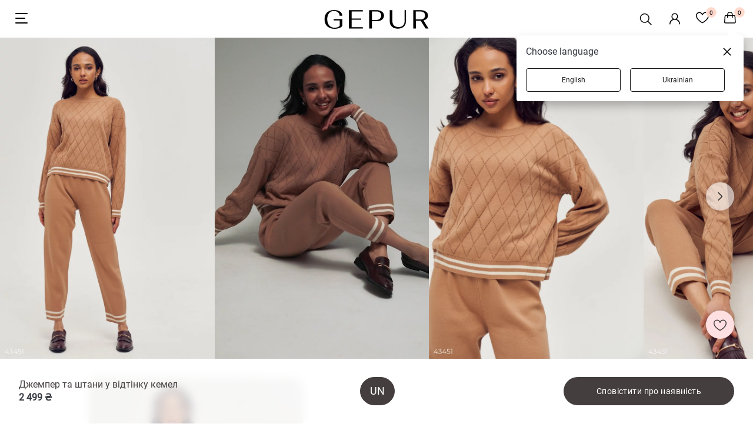

--- FILE ---
content_type: text/html; charset=utf-8
request_url: https://gepur.com/uk/product/kostyum-43451
body_size: 25844
content:
<!DOCTYPE html><html lang="uk"><head><script>(function(w,i,g){w[g]=w[g]||[];if(typeof w[g].push=='function')w[g].push(i)})
(window,'GTM-5JZQNB','google_tags_first_party');</script><script>(function(w,d,s,l){w[l]=w[l]||[];(function(){w[l].push(arguments);})('set', 'developer_id.dYzg1YT', true);
		w[l].push({'gtm.start':new Date().getTime(),event:'gtm.js'});var f=d.getElementsByTagName(s)[0],
		j=d.createElement(s);j.async=true;j.src='/1l09/';
		f.parentNode.insertBefore(j,f);
		})(window,document,'script','dataLayer');</script><title>Джемпер та штани у відтінку кемел (арт. 43451) ♡ інтернет-магазин Gepur</title><meta name="description" content="Джемпер та штани у відтінку кемел (артикул 43451) - замовити онлайн ✨ Висока якість одягу за привабливою ціною ⭐ Доставка до 3-х днів"/><meta name="robots" content="index, follow, noimageindex"/><link rel="canonical" href="https://gepur.com/uk/product//kostyum-43451"/><link rel="alternate" href="https://gepur.com/product/kostyum-43451" hrefLang="ru-ua"/><link rel="alternate" href="https://gepur.com/uk/product/kostyum-43451" hrefLang="uk-ua"/><link rel="alternate" href="https://gepur.com/en/product/kostyum-43451" hrefLang="en"/><meta property="og:title" content="Джемпер та штани у відтінку кемел (арт. 43451) ♡ інтернет-магазин Gepur"/><meta property="og:description" content="Джемпер та штани у відтінку кемел (артикул 43451) - замовити онлайн ✨ Висока якість одягу за привабливою ціною ⭐ Доставка до 3-х днів"/><meta property="og:type" content="website"/><meta property="og:image" content="https://img.gepur.com/products/45000/43451/simple/388/43451_1.jpg?1674563368"/><meta property="og:image:width" content="259"/><meta property="og:image:height" content="388"/><meta property="og:url" content="https://gepur.com/product/kostyum-43451"/><script type="application/ld+json">{"@context":"http://schema.org","@type":"Product","productId":"43451","sku":"43451","mpn":"kostyum-43451","brand":{"@type":"Brand","name":"GEPUR"},"name":"Джемпер та штани у відтінку кемел","url":"https://gepur.com/product/kostyum-43451","offers":{"@type":"Offer","availability":"http://schema.org/OutOfStock","price":"2499","priceCurrency":"UAH","priceValidUntil":"2026-02-13T10:49:33.762Z","itemCondition":"https://schema.org/NewCondition","url":"https://gepur.com/product/kostyum-43451"},"image":"//img.gepur.com/products/45000/43451/simple/900/43451_1.jpg?1674563368","description":"Комплект виконали з м'якого трикотажу до шкіри: завдяки щільному плетенню відмінно тримає тепло. Костюм пов'язали класичний візерунком – ромб. Акцентна деталь смужки на краях виробу. Поєднуйте з масивними черевиками або кросівками, а зверху накиньте стильне пальто або тренч, завершивши образ.","review":{"@type":"Review","reviewRating":{"@type":"Rating","ratingValue":"5"},"author":{"@type":"Person","name":"Олеся"},"reviewBody":"Доброго дня! Чи підійде на параметри 88-72-96 та ріст 170"},"aggregateRating":{"@type":"AggregateRating","ratingValue":"5","reviewCount":"10"}}</script><script type="application/ld+json">{"@context":"https://schema.org","@type":"BreadcrumbList","itemListElement":[{"@type":"ListItem","position":"1","name":"Gepur","item":"https://gepur.com/uk"},{"@type":"ListItem","position":"2","name":"Одяг","item":"https://gepur.com/uk/catalog/odezhda"},{"@type":"ListItem","position":"3","name":"Костюми та комплекти","item":"https://gepur.com/uk/catalog/kostyumy-i-komplekty"},{"@type":"ListItem","position":"4","name":"Костюм із брюками","item":"https://gepur.com/uk/catalog/kostyum-s-bryukami-bigsize"},{"@type":"ListItem","position":"5","name":"Джемпер та штани у відтінку кемел"}]}</script><meta data-name="build" data-build="2026-01-30T10:49:33"/><meta charSet="utf-8"/><meta name="apple-mobile-web-app-capable" content="yes"/><meta name="viewport" content="width=device-width, initial-scale=1.0, maximum-scale=1.0, user-scalable=no"/><meta name="theme-color" content="#FFFFFF"/><meta name="google-site-verification" content="1_jnmDoHZEI8GA6ztlMwsglv-HNj1doUoMn3cNFnAdU"/><link href="https://img.gepur.com/img/favicon-16.png" sizes="32x32" type="image/png" rel="icon"/><link href="https://img.gepur.com/img/favicon-32.png" sizes="16x16" type="image/png" rel="icon"/><link rel="apple-touch-icon" href="https://img.gepur.com/img/icon/pwa/icon-192x192.png"/><link rel="manifest" href="/next-api/manifest"/><link rel="preconnect" href="https://img.gepur.com"/><link rel="preconnect" href="https://connect.facebook.net"/><link rel="dns-prefetch" href="https://script.esputnik.com"/><link rel="dns-prefetch" href="www.google-analytics.com"/><meta name="next-head-count" content="30"/><link rel="preload" href="/_next/static/css/0c13f04e69f96ee77e27.css" as="style"/><link rel="stylesheet" href="/_next/static/css/0c13f04e69f96ee77e27.css" data-n-g=""/><link rel="preload" href="/_next/static/css/4de1af1f9a92397b87f0.css" as="style"/><link rel="stylesheet" href="/_next/static/css/4de1af1f9a92397b87f0.css" data-n-p=""/><link rel="preload" href="/_next/static/css/394a0cc0a818a85dbe9a.css" as="style"/><link rel="stylesheet" href="/_next/static/css/394a0cc0a818a85dbe9a.css" data-n-p=""/><link rel="preload" href="/_next/static/css/c8db5662a649313d4a5e.css" as="style"/><link rel="stylesheet" href="/_next/static/css/c8db5662a649313d4a5e.css" data-n-p=""/><link rel="preload" href="/_next/static/css/dfc0b3cbe990713a4922.css" as="style"/><link rel="stylesheet" href="/_next/static/css/dfc0b3cbe990713a4922.css" data-n-p=""/><noscript data-n-css=""></noscript><script defer="" nomodule="" src="/_next/static/chunks/polyfills-a40ef1678bae11e696dba45124eadd70.js"></script><script src="/_next/static/chunks/webpack-c0250cc34fea0749f56c.js" defer=""></script><script src="/_next/static/chunks/framework-dafe7eda0e1500f9ff8a.js" defer=""></script><script src="/_next/static/chunks/main-28a28cdf90038fe13a3b.js" defer=""></script><script src="/_next/static/chunks/pages/_app-9de3e7bfb14eab52c096.js" defer=""></script><script src="/_next/static/chunks/5597-2ecec014c53e1e48d37a.js" defer=""></script><script src="/_next/static/chunks/9879-14a8203d2d3068a0c899.js" defer=""></script><script src="/_next/static/chunks/4106-038f091aee419f50c2bd.js" defer=""></script><script src="/_next/static/chunks/3958-9e0bc67f549b63a39a2b.js" defer=""></script><script src="/_next/static/chunks/3218-d9bbf774e33f10a93983.js" defer=""></script><script src="/_next/static/chunks/5570-7773ebfa242489ad8116.js" defer=""></script><script src="/_next/static/chunks/7756-62633180e46d0d3a963e.js" defer=""></script><script src="/_next/static/chunks/4732-df35cbc512de50baa617.js" defer=""></script><script src="/_next/static/chunks/7027-293af3fe043aacafcb9b.js" defer=""></script><script src="/_next/static/chunks/9051-43ac0035f46414c2ae81.js" defer=""></script><script src="/_next/static/chunks/5148-ae4cad1ff333d1803a0d.js" defer=""></script><script src="/_next/static/chunks/5656-fb2a99ec053f4c0f0a9f.js" defer=""></script><script src="/_next/static/chunks/4938-b98fbb647d1638a97d5f.js" defer=""></script><script src="/_next/static/chunks/9191-943eab5f08016a889a41.js" defer=""></script><script src="/_next/static/chunks/9269-9ccbd7f5e81a01480556.js" defer=""></script><script src="/_next/static/chunks/3767-5949b4e8340e53400c28.js" defer=""></script><script src="/_next/static/chunks/5057-4b6e0de5abd843ddc864.js" defer=""></script><script src="/_next/static/chunks/454-f7b284211e15bcb6b707.js" defer=""></script><script src="/_next/static/chunks/pages/product/%5BproductSlug%5D-a8e3f839f89d177369c9.js" defer=""></script><script src="/_next/static/sQcM4cW35ly7_QJpYJzF_/_buildManifest.js" defer=""></script><script src="/_next/static/sQcM4cW35ly7_QJpYJzF_/_ssgManifest.js" defer=""></script></head><body><div id="__next"><div translate="yes"><div class="styles_search-header__4cYGA"><div class="styles_modal-block__2j1GF"><div class="styles_search-block__1uwFP"><div class="styles_input-block__1BnTq"><button type="button" class="styles_close__25vCo"><svg viewBox="0 0 24 24" fill="gray" xmlns="http://www.w3.org/2000/svg"><path fill-rule="evenodd" clip-rule="evenodd" d="M10.78 19.03a.75.75 0 01-1.06 0l-6.25-6.25a.75.75 0 010-1.06l6.25-6.25a.75.75 0 111.06 1.06L5.81 11.5h14.44a.75.75 0 110 1.5H5.81l4.97 4.97a.75.75 0 010 1.06z"></path></svg></button><div class="styles_input-wrapper__1NQ9u"><input type="search" name="search" id="search" value="" class="styles_search__2jDZ9" placeholder="Пошук..." autoComplete="off"/><span class="styles_tooltip__BGGk5">Будь ласка, заповніть це поле</span><button type="submit" class="styles_search-submit__3K1wQ"><svg viewBox="0 0 24 24" fill="none" xmlns="http://www.w3.org/2000/svg"><path fill-rule="evenodd" clip-rule="evenodd" d="M17.25 10.5a6.748 6.748 0 11-13.497 0 6.748 6.748 0 0113.497 0zm-1.23 7.11a9 9 0 111.59-1.59l4.56 4.56a1.126 1.126 0 11-1.59 1.59l-4.56-4.56z" fill="#302B2A"></path></svg><div role="button" class="ripple-parent "><div class="ripple-element " style="top:0px;left:0px;width:0px;height:0px"></div></div></button></div></div></div></div></div><header class="header"><div class="header_bottom dark"><div class="toggle_block"><div class="styles_nav_toggle__2tkzv styles_dark__3mAO0" role="presentation"><svg width="24" height="24" xmlns="http://www.w3.org/2000/svg"><path fill-rule="evenodd" clip-rule="evenodd" d="M3 3a1 1 0 000 2h19a1 1 0 100-2H3zm-1 9a1 1 0 011-1h15a1 1 0 110 2H3a1 1 0 01-1-1zm0 8a1 1 0 011-1h19a1 1 0 110 2H3a1 1 0 01-1-1z" fill="#fff"></path></svg></div></div><div class="logo_block"><div class="season-logo season-logo--holiday dark"><a class="" rel="" target="" href="/uk"><svg viewBox="0 0 147 26" fill="none" xmlns="http://www.w3.org/2000/svg"><path d="M3.58 3.5C6.04 1.2 9.4 0 13.53 0c3.36 0 6.15.76 8.39 2.18 2.12 1.53 3.24 3.4 3.24 5.69h-3.8c0-1.86-.79-3.5-2.24-4.7a8.58 8.58 0 00-5.59-1.86A8.74 8.74 0 006.5 4.48c-1.68 2.07-2.57 4.8-2.57 8.3 0 3.5.9 6.34 2.8 8.52 1.9 2.19 4.35 3.17 7.6 3.17 1.56 0 2.9-.22 4.24-.65a8.23 8.23 0 003.02-1.86v-7.54h-8.5v-1.75h12.3v9.29c-1 1.2-2.35 2.18-4.36 2.95A20.1 20.1 0 0114.54 26c-4.47 0-8.05-1.2-10.62-3.5C1.35 20.1 0 16.93 0 13c-.1-4.04 1.12-7.21 3.58-9.5zm30.97 22.06V.22H54.1v1.75H38.35v9.83h13.64v1.64H38.35v10.38H54.1v1.74H34.55zM63.05.22h10.5c3.14 0 5.71.65 7.61 2.07a6.7 6.7 0 012.9 5.58c0 2.29-1 4.15-2.9 5.57s-4.36 2.07-7.49 2.07h-6.7v10.05h-3.8V.22h-.12zm10.29 13.54a7.2 7.2 0 004.91-1.63 5.48 5.48 0 001.9-4.26c0-1.75-.55-3.17-1.78-4.26-1.23-1.1-2.8-1.64-4.92-1.64h-6.49v11.8h6.38zM96.03.22v15.73c0 2.3.78 4.15 2.34 5.57 1.57 1.42 3.7 2.08 6.27 2.08 2.57 0 4.58-.66 6.14-2.08a7.17 7.17 0 002.35-5.57V.22h1.9v15.62c0 2.95-1 5.35-3.13 7.21-2.12 1.86-4.92 2.73-8.27 2.73-3.47 0-6.26-.87-8.27-2.73a9.09 9.09 0 01-3.13-7.21V.22h3.8zm29.17 0h10.51c3.13 0 5.7.65 7.6 2.07a6.31 6.31 0 012.9 5.36c0 1.64-.55 3.17-1.67 4.26-1.12 1.2-2.68 1.96-4.7 2.51L147 25.56h-4.14l-6.93-10.7h-6.7v10.7h-3.8V.22h-.23zm10.17 12.89c2.02 0 3.7-.44 4.92-1.42a4.8 4.8 0 001.8-4.04c0-1.75-.57-3.06-1.8-4.15a7.52 7.52 0 00-4.91-1.53h-6.49V13.1h6.49z" fill="#fff"></path></svg></a></div></div><div class="services_block"><ul class="services"><li><div class="styles_search__3RqsL styles_dark__3IZ7e"><svg viewBox="0 0 32 32" fill="none" xmlns="http://www.w3.org/2000/svg" class="styles_search-icon__1NQGi styles_dark__3IZ7e"><path fill-rule="evenodd" clip-rule="evenodd" d="M19.53 20.59a8.25 8.25 0 111.06-1.06l5.69 5.69a.75.75 0 11-1.06 1.06l-5.69-5.69zM7.5 14.25a6.75 6.75 0 1111.74 4.547.692.692 0 00-.27.172.692.692 0 00-.173.27A6.75 6.75 0 017.5 14.248z" fill="#4F4F4F"></path></svg></div></li><li><div class="services_account"><a class="services_account_link" rel="nofollow" target="" href="/uk"><div class="service_button account_icon dark"><svg viewBox="0 0 24 24" fill="none" xmlns="http://www.w3.org/2000/svg"><path fill-rule="evenodd" clip-rule="evenodd" d="M12 2.5a5.5 5.5 0 00-3.096 10.047 9.005 9.005 0 00-5.9 8.18.75.75 0 001.5.045 7.5 7.5 0 0114.993 0 .75.75 0 101.5-.044 9.005 9.005 0 00-5.9-8.181A5.5 5.5 0 0012 2.5zM8 8a4 4 0 118 0 4 4 0 01-8 0z" fill="#302B2A"></path></svg></div></a></div></li><li><a class="" rel="nofollow" target="" href="/uk/favorites"><span class="service_button dark"><div class="counter ">0</div><svg width="22" height="20" fill="none" xmlns="http://www.w3.org/2000/svg"><path fill-rule="evenodd" clip-rule="evenodd" d="M5.736 2C3.657 2 1.5 3.88 1.5 6.514c0 3.107 2.324 5.96 4.861 8.12a29.66 29.66 0 004.566 3.175l.073.041.073-.04c.271-.153.661-.38 1.13-.674.94-.588 2.19-1.441 3.436-2.502 2.537-2.16 4.861-5.013 4.861-8.12C20.5 3.88 18.343 2 16.264 2c-2.106 0-3.801 1.389-4.553 3.643a.75.75 0 01-1.422 0C9.537 3.389 7.841 2 5.736 2zM11 18.703l.343.667a.75.75 0 01-.686 0l.343-.667zM0 6.513C0 3.053 2.829.5 5.736.5 8.03.5 9.881 1.726 11 3.605 12.12 1.726 13.97.5 16.264.5 19.17.5 22 3.052 22 6.514c0 3.818-2.801 7.06-5.389 9.262a31.151 31.151 0 01-5.233 3.576l-.025.013-.007.003-.002.001-.344-.666-.343.667-.003-.002-.007-.003-.025-.013a31.147 31.147 0 01-5.233-3.576C2.8 13.573 0 10.332 0 6.514v-.001z" fill="#fff"></path></svg></span></a></li><li><span class="service_button dark"><div class="counter ">0</div><svg width="20" height="22" fill="none" xmlns="http://www.w3.org/2000/svg"><path fill-rule="evenodd" clip-rule="evenodd" d="M9.86 0a4.75 4.75 0 00-4.75 4.75v1H2.68A2 2 0 00.685 7.614l-.68 10A2 2 0 002 19.75h15.72a2 2 0 001.995-2.136l-.68-10A2 2 0 0017.04 5.75h-2.43v-1A4.75 4.75 0 009.86 0zm3.25 7.25v2.5a.75.75 0 001.5 0v-2.5h2.428a.5.5 0 01.5.466l.68 10a.5.5 0 01-.5.534H2a.5.5 0 01-.499-.534l.68-10a.5.5 0 01.5-.466h2.428v2.5a.75.75 0 001.5 0v-2.5h6.5zm0-1.5v-1a3.25 3.25 0 00-6.5 0v1h6.5z" fill="#fff"></path></svg></span></li></ul></div></div><div class="styles_accordion__1nYPJ styles_shield__3rPjd styles_hide__2W4DE"><div class="styles_panel_list__28Ix6"><a href="/uk/catalog/novinki" class="styles_link-root__1ETS5">НОВИНКИ</a><a href="/uk/bestidea/ambition" class="styles_link-root__1ETS5">Ambition</a><a href="/uk/bestidea/withlove" class="styles_link-root__1ETS5">With love. Always</a><div class="styles_divider-empty__2BvOs"></div><a href="/uk/bestidea/rekomenduiemo" class="styles_link-root__1ETS5">Sisters Recommend</a><a href="/uk/bestidea/looksfordates" class="styles_link-root__1ETS5">Для побачень</a><a href="/uk/catalog/dnk-kollekcii" class="styles_link-root__1ETS5">Українська ДНК</a><a href="/uk/sale-catalog" class="styles_link-root__1ETS5" style="color:#EB5757">WINTER SALE</a><div class="styles_level_-1__1qXS8" style="height:0;overflow:hidden"><a href="/uk/bestidea/sale_dresses" style="color:#FFFFFF">Сукні</a><a href="/uk/bestidea/sale_jackets" style="color:#FFFFFF">Жакети | Жилетки | Верхній одяг</a><a href="/uk/bestidea/pants_sale" style="color:#FFFFFF">Штани | Джинси | Шорти | Спідниці</a><a href="/uk/bestidea/sale_shirtsandtops" style="color:#FFFFFF">Топи | Боді | Корсети</a></div><a href="/uk/catalog/top-prodazh" class="styles_link-root__1ETS5">Бестселери</a><div class="styles_divider-empty__2BvOs"></div><a href="/uk/catalog/platya" class="styles_link-root__1ETS5">Сукні</a><div class="styles_level_-1__1qXS8" style="height:0;overflow:hidden"><a href="/uk/bestidea/topdresses" style="color:#302B2A">TOP Dresses</a><a href="/uk/catalog/platya-mini" style="color:#302B2A">Міні</a><a href="/uk/catalog/platya-maksi" style="color:#302B2A">Максі</a><a href="/uk/catalog/platya-midi" style="color:#302B2A">Міді</a><a href="/uk/catalog/vechernie-platya" style="color:#302B2A">Вечірні</a><a href="/uk/catalog/trikotazhnye" style="color:#302B2A">Трикотажні</a><a href="/uk/catalog/svadebnye" style="color:#302B2A">Весільні</a><a href="/uk/catalog/koktejlnye" style="color:#302B2A">Коктейльні</a><a href="/uk/catalog/kombinezony" style="color:#302B2A">Комбінезони</a></div><a href="/uk/catalog/verhnyaya-odezhda" class="styles_link-root__1ETS5">Верхній одяг</a><div class="styles_level_-1__1qXS8" style="height:0;overflow:hidden"><a href="/uk/catalog/palto" style="color:#302B2A">Пальто</a><a href="/uk/catalog/puhoviki" style="color:#302B2A">Пуховики</a><a href="/uk/catalog/shuby" style="color:#302B2A">Шуби</a><a href="/uk/catalog/kurtki" style="color:#302B2A">Куртки</a></div><a href="/uk/catalog/futbolki-majki" class="styles_link-root__1ETS5">Топи | боді | лонгсліви</a><div class="styles_level_-1__1qXS8" style="height:0;overflow:hidden"><a href="/uk/catalog/topy" style="color:#302B2A">Топи</a><a href="/uk/catalog/bodi" style="color:#302B2A">Боді</a><a href="/uk/catalog/futbolki" style="color:#302B2A">Футболки</a><a href="/uk/catalog/svitshoty" style="color:#302B2A">Світшоти</a><a href="/uk/catalog/majki" style="color:#302B2A">Майки</a></div><a href="/uk/catalog/korsety-1615468803" class="styles_link-root__1ETS5">Корсети</a><a href="/uk/catalog/naryadnaya-odezhda-new1579179126" class="styles_link-root__1ETS5">Вечірня колекція</a><a href="/uk/catalog/pidzhaki" class="styles_link-root__1ETS5">Піджаки | жилети</a><div class="styles_level_-1__1qXS8" style="height:0;overflow:hidden"><a href="/uk/catalog/zhakety-1605165004" style="color:#302B2A">Піджаки</a><a href="/uk/catalog/kostyumnyj-zhilet" style="color:#302B2A">Жилети</a></div><a href="/uk/bestidea/knitwear" class="styles_link-root__1ETS5">В&#x27;язані вироби</a><a href="/uk/catalog/legginsy-shorty-bryukipr" class="styles_link-root__1ETS5">Штани | шорти</a><div class="styles_level_-1__1qXS8" style="height:0;overflow:hidden"><a href="/uk/catalog/bryuki" style="color:#302B2A">Штани</a><a href="/uk/catalog/leggensy-i-losiny" style="color:#302B2A">Легінси</a><a href="/uk/catalog/shorty" style="color:#302B2A">Шорти</a></div><a href="/uk/catalog/dzhinsy" class="styles_link-root__1ETS5">Джинси</a><a href="/uk/catalog/bluzy-rubashki" class="styles_link-root__1ETS5">Сорочки | блузи</a><div class="styles_level_-1__1qXS8" style="height:0;overflow:hidden"><a href="/uk/catalog/rubashki" style="color:#302B2A">Сорочки</a><a href="/uk/catalog/bluzy" style="color:#302B2A">Блузи</a><a href="/uk/catalog/vyshivanki" style="color:#302B2A">Вишиванки</a></div><a href="/uk/catalog/termobele" class="styles_link-root__1ETS5">Термобілизна</a><a href="/uk/catalog/sety" class="styles_link-root__1ETS5">Сети</a><a href="/uk/catalog/kostyumy-i-komplekty" class="styles_link-root__1ETS5">Костюми | комплекти</a><div class="styles_level_-1__1qXS8" style="height:0;overflow:hidden"><a href="/uk/catalog/kostyum-s-bryukami-bigsize" style="color:#302B2A">Зі штанами</a><a href="/uk/catalog/kostyum-s-yubkoj-bigsize" style="color:#302B2A">З спідницею</a><a href="/uk/catalog/kostyum-s-shortami-bigsize" style="color:#302B2A">З шортами</a></div><a href="/uk/catalog/futbolki-bluzy-svitera" class="styles_link-root__1ETS5">Светри | джемпери</a><div class="styles_level_-1__1qXS8" style="height:0;overflow:hidden"><a href="/uk/catalog/kardigany-vyazanye-1604569884" style="color:#302B2A">Кардигани</a><a href="/uk/catalog/vyazannye-svitera" style="color:#302B2A">Светри</a><a href="/uk/catalog/golfy-1579219505" style="color:#302B2A">Водолазки | лонгсліви</a><a href="/uk/catalog/dzhempery-1606902618" style="color:#302B2A">Джемпери</a></div><a href="/uk/catalog/yubki" class="styles_link-root__1ETS5">Спідниці</a><div class="styles_level_-1__1qXS8" style="height:0;overflow:hidden"><a href="/uk/catalog/mini-1626771679" style="color:#302B2A">Міні</a><a href="/uk/catalog/midi-1626771691" style="color:#302B2A">Міді</a><a href="/uk/catalog/delovye-1755609881" style="color:#302B2A">Ділові</a><a href="/uk/catalog/satinovye" style="color:#302B2A">Сатинові</a><a href="/uk/catalog/yubki-v-pol" style="color:#302B2A">Максі</a><a href="/uk/catalog/yubki-kozhanye" style="color:#302B2A">Шкіряні</a></div><a href="/uk/catalog/sportivnaya-odezhdapr" class="styles_link-root__1ETS5">Світшоти | джогери</a><div class="styles_level_-1__1qXS8" style="height:0;overflow:hidden"><a href="/uk/catalog/svitshoty-tolstovki-hudi" style="color:#302B2A">Худі | світшоти</a><a href="/uk/catalog/kostyumy-progulochnyepr" style="color:#302B2A">Костюми</a><a href="/uk/catalog/sportivnye-shtany" style="color:#302B2A">Джогери</a><a href="/uk/catalog/termobele" style="color:#302B2A">Термобілизна</a></div><a href="/uk/catalog/nizhnee-belyo" class="styles_link-root__1ETS5">Домашній одяг | білизна</a><div class="styles_level_-1__1qXS8" style="height:0;overflow:hidden"><a href="/uk/catalog/odezhda-dlya-doma" style="color:#302B2A">Піжами</a><a href="/uk/catalog/noski-kolgotki" style="color:#302B2A">Шкарпетки | колготи</a></div><a href="/uk/last-size-catalog" class="styles_link-root__1ETS5">Останній розмір</a><a href="/uk/catalog/aksessuary" class="styles_link-root__1ETS5">АКСЕСУАРИ | СУМКИ</a><div class="styles_level_-1__1qXS8" style="height:0;overflow:hidden"><a href="/uk/catalog/kosmetika" style="color:#302B2A">Косметика</a><a href="/uk/catalog/sumki-klatchi-koshelki" style="color:#302B2A">Сумки</a><a href="/uk/catalog/parfumeriya" style="color:#302B2A">Парфуми</a><a href="/uk/catalog/bizhuteriya" style="color:#302B2A">Прикраси</a><a href="/uk/catalog/perchatki-sharfy-shapki" style="color:#302B2A">Шапки | шарфи | рукавички</a><a href="/uk/catalog/platki" style="color:#302B2A">Хустки</a><a href="/uk/catalog/noski-kolgotki" style="color:#302B2A">Шкарпетки | колготи</a><a href="/uk/catalog/rezinki-dlya-volos-1622724002" style="color:#302B2A">Прикраси для волосся</a><a href="/uk/catalog/ochki" style="color:#302B2A">Окуляри</a><a href="/uk/catalog/remni" style="color:#302B2A">Ремені</a></div><a href="/uk/catalog/tovary-dlya-doma" class="styles_link-root__1ETS5">Gepur Home</a><div class="styles_level_-1__1qXS8" style="height:0;overflow:hidden"><a href="/uk/catalog/tekstil" style="color:#302B2A">Текстиль</a><a href="/uk/catalog/posuda" style="color:#302B2A">Посуд</a><a href="/uk/catalog/dekor" style="color:#302B2A">Декор</a></div><a href="/uk/catalog/parfumeriya" class="styles_link-root__1ETS5">Парфуми</a><div class="styles_divider-empty__2BvOs"></div><a href="/uk/look-book-catalog/inspiringlooks" class="styles_link-root__1ETS5">LOOK BOOK</a><div class="styles_level_-1__1qXS8" style="height:0;overflow:hidden"><a href="/uk/look-book-catalog/eveningoutfit" style="color:#302B2A">Образи на вечірку</a><a href="/uk/look-book-catalog/autumncapsule" style="color:#302B2A">Осінні образи FW&#x27;25</a><a href="/uk/look-book-catalog/dna-collection" style="color:#302B2A">Українська ДНК</a><a href="/uk/look-book-catalog/family_look" style="color:#302B2A">Family Look</a></div><a href="/uk/catalog/odezhda?filters=collection:ambition,with-love-always,sadovska-for-gepur,born-to-shine,wool-season,september,divas-do-business,allure,dusha" class="styles_link-root__1ETS5">Колекції</a><div class="styles_level_-1__1qXS8" style="height:0;overflow:hidden"><a href="/uk/bestidea/withlove" style="color:#302B2A">With love. Always</a><a href="/uk/bestidea/SadovskaXGepur" style="color:#302B2A">Sadovska for Gepur</a><a href="/uk/bestidea/born_to_shine " style="color:#302B2A">Born to Shine </a><a href="/uk/bestidea/carpathians" style="color:#302B2A">Go to Carpathians</a><a href="/uk/bestidea/divasdobusiness" style="color:#302B2A">Divas Do Business</a><a href="/uk/bestidea/woolseason" style="color:#302B2A">Wool Season</a><a href="/uk/bestidea/warm_fall" style="color:#302B2A">Warm Fall</a><a href="/uk/bestidea/soul" style="color:#302B2A">Душа</a><a href="/uk/bestidea/allure" style="color:#302B2A">Allure</a><a href="/uk/bestidea/diva" style="color:#302B2A">DIVA</a></div><div class="styles_divider-info__1jUaJ"></div><a href="/uk/catalog/sertifikaty-1588236615" class="styles_link-root__1ETS5 styles_hide__2dJKS">Gift Cards</a><a href="/uk/info/about" class="styles_link-root__1ETS5 styles_hide__2dJKS" style="color:#302B2A">Інфо</a><div class="styles_level_-1__1qXS8" style="height:0;overflow:hidden"><a href="/uk/info/delivery" style="color:#302B2A">Доставка</a><a href="/uk/info/payment" style="color:#302B2A">Оплата</a><a href="/uk/info/about" style="color:#302B2A">Про нас</a><a href="/uk/info/size" style="color:#302B2A">Обрати розмір</a><a href="/uk/info/contacts" style="color:#302B2A">Контакти</a><a href="/uk/blog/news" style="color:#302B2A">Блог</a></div><a href="/ukhttps://sisters.gepur.com/" class="styles_link-root__1ETS5 styles_hide__2dJKS" style="color:#FF9292">SISTERS CLUB</a><a href="/uk/shops" class="styles_link-root__1ETS5 styles_hide__2dJKS">Магазини</a></div><div class="styles_additional-nav-list__nkPjd"></div></div></header><div class="styles_product-page__3F7Mg"><div><div class="styles_slider-container__3tAbR styles_product-main-slider__3Y1Y6"><div class="swiper styles_swiper__12el-"><div class="swiper-wrapper"><div class="swiper-slide styles_slide__2Cfir"><div class="styles_preloader__IMV-R swiper-lazy-preloader"><div class="styles_system-preloader__7lp8g "><svg class="styles_a-preloader__1Ct4X" width="22" height="22" viewBox="0 0 24 24"><path fill="#C1BFBF" d="M12,24c6.6274414,0,12-5.3725586,12-12S18.6274414,0,12,0S0,5.3725586,0,12h2.6875 c0-5.1431274,4.1693726-9.3125,9.3125-9.3125S21.3125,6.8568726,21.3125,12S17.1431274,21.3125,12,21.3125"></path></svg></div></div><img src="//img.gepur.com/products/45000/43451/webp/origins/43451_1.webp?1674563368" alt="" loading="lazy"/></div><div class="swiper-slide styles_slide__2Cfir"><div class="styles_preloader__IMV-R swiper-lazy-preloader"><div class="styles_system-preloader__7lp8g "><svg class="styles_a-preloader__1Ct4X" width="22" height="22" viewBox="0 0 24 24"><path fill="#C1BFBF" d="M12,24c6.6274414,0,12-5.3725586,12-12S18.6274414,0,12,0S0,5.3725586,0,12h2.6875 c0-5.1431274,4.1693726-9.3125,9.3125-9.3125S21.3125,6.8568726,21.3125,12S17.1431274,21.3125,12,21.3125"></path></svg></div></div><div class="styles_video-slide__1YJNr"><div class="styles_product-video__o8fdj styles_video-slide__1YJNr styles_mobile__33Ux-"><video width="100%" playsinline="" poster="https://img.gepur.com/product-video-thumb/43451/1200_63c7feb2e9d68.webp" loop="" muted=""><source src="https://img.gepur.com/product-video-thumb/43451/1200_63c7feb2e9d68.mp4"/></video><div class="styles_play__2PY-e"><svg viewBox="0 0 60 60" fill="gray" xmlns="http://www.w3.org/2000/svg"><path d="M23.333 39.557V20.443a1.333 1.333 0 012.054-1.12l14.869 9.554a1.333 1.333 0 010 2.246l-14.87 9.557a1.333 1.333 0 01-2.053-1.12v-.003z"></path><path fill-rule="evenodd" clip-rule="evenodd" d="M30 4.667a25.334 25.334 0 100 50.667 25.334 25.334 0 000-50.667zM.667 30C.667 13.8 13.8.667 30 .667S59.333 13.8 59.333 30 46.2 59.333 30 59.333.667 46.2.667 30z"></path></svg></div></div></div></div><div class="swiper-slide styles_slide__2Cfir"><div class="styles_preloader__IMV-R swiper-lazy-preloader"><div class="styles_system-preloader__7lp8g "><svg class="styles_a-preloader__1Ct4X" width="22" height="22" viewBox="0 0 24 24"><path fill="#C1BFBF" d="M12,24c6.6274414,0,12-5.3725586,12-12S18.6274414,0,12,0S0,5.3725586,0,12h2.6875 c0-5.1431274,4.1693726-9.3125,9.3125-9.3125S21.3125,6.8568726,21.3125,12S17.1431274,21.3125,12,21.3125"></path></svg></div></div><img src="//img.gepur.com/products/45000/43451/webp/origins/43451_2.webp?1674563370" alt="" loading="lazy"/></div><div class="swiper-slide styles_slide__2Cfir"><div class="styles_preloader__IMV-R swiper-lazy-preloader"><div class="styles_system-preloader__7lp8g "><svg class="styles_a-preloader__1Ct4X" width="22" height="22" viewBox="0 0 24 24"><path fill="#C1BFBF" d="M12,24c6.6274414,0,12-5.3725586,12-12S18.6274414,0,12,0S0,5.3725586,0,12h2.6875 c0-5.1431274,4.1693726-9.3125,9.3125-9.3125S21.3125,6.8568726,21.3125,12S17.1431274,21.3125,12,21.3125"></path></svg></div></div><img src="//img.gepur.com/products/45000/43451/webp/origins/43451_3.webp?1674563372" alt="" loading="lazy"/></div><div class="swiper-slide styles_slide__2Cfir"><div class="styles_preloader__IMV-R swiper-lazy-preloader"><div class="styles_system-preloader__7lp8g "><svg class="styles_a-preloader__1Ct4X" width="22" height="22" viewBox="0 0 24 24"><path fill="#C1BFBF" d="M12,24c6.6274414,0,12-5.3725586,12-12S18.6274414,0,12,0S0,5.3725586,0,12h2.6875 c0-5.1431274,4.1693726-9.3125,9.3125-9.3125S21.3125,6.8568726,21.3125,12S17.1431274,21.3125,12,21.3125"></path></svg></div></div><img src="//img.gepur.com/products/45000/43451/webp/origins/43451_4.webp?1674563373" alt="" loading="lazy"/></div><div class="swiper-slide styles_slide__2Cfir"><div class="styles_preloader__IMV-R swiper-lazy-preloader"><div class="styles_system-preloader__7lp8g "><svg class="styles_a-preloader__1Ct4X" width="22" height="22" viewBox="0 0 24 24"><path fill="#C1BFBF" d="M12,24c6.6274414,0,12-5.3725586,12-12S18.6274414,0,12,0S0,5.3725586,0,12h2.6875 c0-5.1431274,4.1693726-9.3125,9.3125-9.3125S21.3125,6.8568726,21.3125,12S17.1431274,21.3125,12,21.3125"></path></svg></div></div><img src="//img.gepur.com/products/45000/43451/webp/origins/43451_6.webp?1674563377" alt="" loading="lazy"/></div><div class="swiper-slide styles_slide__2Cfir"><div class="styles_preloader__IMV-R swiper-lazy-preloader"><div class="styles_system-preloader__7lp8g "><svg class="styles_a-preloader__1Ct4X" width="22" height="22" viewBox="0 0 24 24"><path fill="#C1BFBF" d="M12,24c6.6274414,0,12-5.3725586,12-12S18.6274414,0,12,0S0,5.3725586,0,12h2.6875 c0-5.1431274,4.1693726-9.3125,9.3125-9.3125S21.3125,6.8568726,21.3125,12S17.1431274,21.3125,12,21.3125"></path></svg></div></div><img src="//img.gepur.com/products/45000/43451/webp/origins/43451_7.webp?1674563375" alt="" loading="lazy"/></div></div></div><div class="styles_inline-slider__1GA5h"><div class="styles_nav-buttons__1Y238 styles_prev__3B8q7 " role="presentation"><svg width="24" height="24" fill="none" xmlns="http://www.w3.org/2000/svg"><path fill-rule="evenodd" clip-rule="evenodd" d="M15.28 5.22a.75.75 0 00-1.06 0l-6.25 6.25a.75.75 0 000 1.06l6.25 6.25a.75.75 0 101.06-1.06L9.56 12l5.72-5.72a.75.75 0 000-1.06z" fill="#443E3E"></path></svg></div><div class="styles_nav-buttons__1Y238 styles_next__3Es7X " role="presentation"><svg width="24" height="24" fill="none" xmlns="http://www.w3.org/2000/svg"><path fill-rule="evenodd" clip-rule="evenodd" d="M15.28 5.22a.75.75 0 00-1.06 0l-6.25 6.25a.75.75 0 000 1.06l6.25 6.25a.75.75 0 101.06-1.06L9.56 12l5.72-5.72a.75.75 0 000-1.06z" fill="#443E3E"></path></svg></div></div></div><div class="styles_floating-panel__189CY"><div class="styles_floating-chat__2y0Oh"></div><div class="styles_floating-widgets__21x08"><div class="styles_widget-set--1__E1u-V"><div class="styles_svg-shadow__2efPT styles_common-favorites__1V9Td"><svg width="48" height="48" fill="none" xmlns="http://www.w3.org/2000/svg"><rect width="48" height="48" rx="24" fill="#FEE0E3"></rect><path fill-rule="evenodd" clip-rule="evenodd" d="M18.74 17a4.46 4.46 0 00-4.24 4.51c0 3.11 2.32 5.96 4.86 8.12a29.66 29.66 0 004.57 3.18l.07.04.07-.04a28.78 28.78 0 004.57-3.18c2.54-2.16 4.86-5 4.86-8.12A4.46 4.46 0 0029.26 17c-2.1 0-3.8 1.39-4.55 3.64a.75.75 0 01-1.42 0C22.54 18.4 20.84 17 18.74 17zM24 33.7l.34.67a.75.75 0 01-.68 0l.34-.67zM13 21.51a5.96 5.96 0 015.74-6.01c2.29 0 4.14 1.23 5.26 3.1a6.04 6.04 0 015.26-3.1c2.91 0 5.74 2.55 5.74 6.01 0 3.82-2.8 7.06-5.39 9.27a31.15 31.15 0 01-5.23 3.57l-.03.02-.35-.67-.34.67h-.01l-.03-.02a29.35 29.35 0 01-5.23-3.57C15.8 28.58 13 25.33 13 21.5z" fill="#443E3E"></path></svg></div></div><div class="styles_widget-set--2__2GNTl" style="opacity:0;pointer-events:none"><div class="styles_svg-shadow__2efPT"><svg xmlns="http://www.w3.org/2000/svg" width="48" height="48" fill="none"><rect width="48" height="48" fill="#FEE0E3" rx="24"></rect><path fill="#443E3E" fill-rule="evenodd" d="M18.47 22.78a.75.75 0 010-1.06l5.25-5.25a.75.75 0 011.06 0l5.25 5.25a.75.75 0 11-1.06 1.06L25 18.81v12.44a.75.75 0 11-1.5 0V18.81l-3.97 3.97a.75.75 0 01-1.06 0z" clip-rule="evenodd"></path></svg></div></div></div><div class="styles_description-wrap__2bOfI"><div class="styles_product-short-info__2ARcC"><div class="styles_product-labels__187Mj"></div><div class="styles_product-label__1dOeJ">Джемпер та штани у відтінку кемел</div><div class="styles_prices__gH5Wm"><div>2 499<!-- --> ₴</div></div></div></div><div class="styles_sizes-wrap__3DwFc"><div class="styles_product-sizes-block__1T8h9"><div><section class="styles_buy-widget__3eLHr"><div class="styles_sizes-container__2O4iQ"><div class="styles_sizes__1_RWg styles_no-slider__39pnl"><div class="v-space"></div><div class="swiper"><div class="swiper-wrapper"><div class="swiper-slide" style="width:auto;display:flex"><div class="styles_size__eFSdz styles_ver-3__2C7ch styles_selected__2In_k styles_accent__udgoX" translate="no">un</div></div></div></div></div><div></div></div></section></div></div></div><div class="styles_buttons-wrap__3GVu4"><div class="styles_product-buy-buttons__1A83w styles_main-button--0__1Bi4Y"><div class="styles_btn-0__iZ3Nv"><div class="styles_buttons__rbaqH"><button class="btn dark v3 skip-min-width skip-padding" type="button"><span class="button-icon-content"><span class="button-icon-label">Сповістити про наявність</span></span></button></div></div></div></div></div><div class="styles_description-product-block__28CuT"><div class="styles_content-wrapper__2xiwy"><div class="styles_content-img__3OWsF"><div class="styles_place-holder__1TzWy"><svg viewBox="0 0 96 96" fill="none" xmlns="http://www.w3.org/2000/svg"><path d="M43.7 27a20.1 20.1 0 00-20.9-7.5C13.3 22.2 3.7 30.6 7.3 43.7 12 60.3 24.7 65 37.8 73.6a37 37 0 018.1 6.5c1.2 1.6 3.5 2 4.3 1.6 2-1.4 6.5-5.6 10.2-7.8 13.2-7.6 28-13.2 32.2-29.8 3.4-14-6-25.3-18.5-28-13.8-3-21 3.8-24.8 10.5l-2.7 4.8" fill="#F2D9D3"></path><path d="M46.7 26.6A22 22 0 0022 16.1C8.7 19 .3 30.8 3 43c4.2 17.5 20.3 23.9 34.2 31.8 3.9 2.3 6.8 5 8.5 6.9a3 3 0 004.4 0c1.7-2 4.6-4.6 8.5-6.9 13.9-8 30-14.3 34.2-31.8 2.9-12.2-5.5-24-18.8-27a22 22 0 00-24.8 10.5l-2.8 4.8" stroke="#7F7873" stroke-width="0.5" stroke-miterlimit="10" stroke-linecap="round" stroke-linejoin="round"></path><path d="M7.3 43.7s-5.5-17 14.5-24" stroke="#7F7873" stroke-width="0.5" stroke-miterlimit="10"></path></svg></div><img src="//img.gepur.com/products/45000/43451/webp/origins/43451_1.webp?1674563368" alt=""/></div><div class="styles_content-description__3yQKG"><div><div class="styles_breadcrumbs__3Bciz styles_skip-last-item__3UKcn"><ul><li><a class="" rel="" target="" href="https://gepur.com/uk">Gepur</a></li><li><a class="" rel="" target="" href="https://gepur.com/uk/catalog/odezhda">Одяг</a></li><li><a class="" rel="" target="" href="https://gepur.com/uk/catalog/kostyumy-i-komplekty">Костюми та комплекти</a></li><li><a class="" rel="" target="" href="https://gepur.com/uk/catalog/kostyum-s-bryukami-bigsize">Костюм із брюками</a></li></ul></div><h1 class="styles_title__1ktQe">Джемпер та штани у відтінку кемел</h1></div><div class="styles_content-description-middle__Ka_Lf"><div class="styles_content-description-middle-left__11Trf"><div class="styles_description__hcWAB "><div class="styles_title-wrap__2Iabl"><div class="styles_avatar__2ubmV"></div><div class="styles_title__XA9oM">Коментар стиліста</div></div><div class="styles_text__1FzJL">Комплект виконали з м'якого трикотажу до шкіри: завдяки щільному плетенню відмінно тримає тепло. Костюм пов'язали класичний візерунком – ромб. Акцентна деталь смужки на краях виробу. Поєднуйте з масивними черевиками або кросівками, а зверху накиньте стильне пальто або тренч, завершивши образ.</div><ul class="styles_attributes__1-lRr"><li><a class="" rel="" target="" href="/uk/catalog/kostyumy-i-komplekty">Костюми та комплекти</a></li><li><a class="" rel="" target="" href="/uk/catalog/kostyumy-i-komplekty?filters=color:korichnevyj">Коричневий</a></li><li><a class="" rel="" target="" href="/uk/catalog/kostyumy-i-komplekty?filters=season:demisezonnoe">Демісезонне</a></li><li><a class="" rel="" target="" href="/uk/catalog/kostyumy-i-komplekty?filters=style:povsednevnyj">Повсякденний</a></li><li><a class="" rel="" target="" href="/uk/catalog/kostyumy-i-komplekty?filters=length_of_the_sleeve:dlinnyj-rukav">Довгий рукав</a></li><li><a class="" rel="" target="" href="/uk/catalog/kostyumy-i-komplekty?filters=event:v-univer">В універ</a></li></ul><button class="styles_button__2jjGi styles_text__1FzJL" type="button">Детальніше</button></div><div class="styles_main__3B3Kx"><button type="button"><svg xmlns="http://www.w3.org/2000/svg" width="25" height="24" fill="none"><path fill="#FD93A8" d="M22.07 9.39l.135-.135c.18-.21.33-.435.45-.675.03-.075.06-.15.105-.225.105-.27.21-.54.24-.84l-.075-.315-1.38-5.685H3.44L2.03 7.35l-.045.18c.045.33.15.63.285.915 0 .015.015.03.015.045.27.585.72 1.08 1.245 1.425V21.03H1.985v1.5H8.96v-9h7.035v9H23v-1.5h-1.455V9.855c.18-.165.36-.3.525-.465zM4.625 3H20.36l1.095 4.53a1.967 1.967 0 01-1.92 1.455c-1.11 0-2.01-.9-2.01-1.995V6.3H14.51v.69c0 1.095-.9 1.995-2.01 1.995-1.11 0-2.01-.9-2.01-1.995V6.3H7.475v.69c0 1.095-.9 1.995-2.01 1.995-.63 0-1.065-.27-1.32-.495a2.09 2.09 0 01-.615-.99L4.625 3zm12.87 18v-9H7.46v9H5.03V10.455c.135.015.285.03.42.03 1.065 0 2.01-.48 2.655-1.245l.015-.015c.15-.18.27-.36.39-.555.015-.03.045-.075.06-.105.09-.18.165-.36.225-.555.015-.06.045-.105.06-.15.06-.24.105-.495.12-.75h.03a3.495 3.495 0 003.51 3.36c1.905 0 3.435-1.5 3.51-3.36h.015c.015.3.075.57.15.84.015.03.015.06.03.09.09.255.195.495.33.735a3.471 3.471 0 003 1.695c.18 0 .345-.015.51-.045V20.97h-2.565V21z"></path></svg>Перевірити наявність у магазині</button></div><div class="styles_mini-info-block-wrap__2oEN4"><div class="styles_mini-info-block__2YZru"><span>Артикул 43451</span><span><a class="" rel="" target="" href="/uk/catalog/odezhda?filters=materials:trikotazh">трикотаж</a></span><span><a class="" rel="" target="" href="/uk/catalog/odezhda?filters=collection:embrace-you">Embrace You</a></span></div></div></div><div class="styles_content-description-middle-right__1t4u1"><div class="styles_main__2B6wr styles_pay-parts__3pYqN"><div class="styles_label__3ZHE9">Оплата частинами від 833 грн/міс</div><svg viewBox="0 0 16 16" fill="gray" xmlns="http://www.w3.org/2000/svg"><path fill-rule="evenodd" clip-rule="evenodd" d="M8 1.5a6.5 6.5 0 100 13 6.5 6.5 0 000-13zM0 8a8 8 0 1116 0A8 8 0 010 8zm6.5-.25A.75.75 0 017.25 7h1a.75.75 0 01.75.75v2.75h.25a.75.75 0 110 1.5h-2a.75.75 0 110-1.5h.25v-2h-.25a.75.75 0 01-.75-.75zM8 6a1 1 0 100-2 1 1 0 000 2z"></path></svg><div></div><div class="styles_tooltip__oNhO_" style="right:-36px"><div class="styles_pin__cYuAv" style="right:34px"></div>До 3 платежів від 833 ₴. Перший платіж буде списано в день оформлення замовлення</div></div><div class="styles_product-menu__33u0z"><ul class="styles_list__3gvEi"><li><div class="styles_list-item__1LAzq"><div class="styles_icon__1tPSu"><svg width="24" height="24" fill="none" xmlns="http://www.w3.org/2000/svg"><path fill-rule="evenodd" clip-rule="evenodd" d="M0 3.75A.75.75 0 01.75 3h7.497c1.566 0 2.945.8 3.751 2.014A4.496 4.496 0 0115.75 3h7.5a.75.75 0 01.75.75v15.063a.75.75 0 01-.755.75l-7.682-.052a2.999 2.999 0 00-2.142.878l-.89.891a.75.75 0 01-1.061 0l-.902-.901a3 3 0 00-2.121-.879H.75a.75.75 0 01-.75-.75v-15zm11.247 3.747a3 3 0 00-3-2.997H1.5V18h6.947a4.5 4.5 0 012.803.98l-.003-11.483zm1.503 11.485V7.5a3 3 0 013-3h6.75v13.558l-6.927-.047a4.5 4.5 0 00-2.823.971z" fill="#999"></path></svg></div><div class="styles_list-item-text__u5yi1">Склад та догляд</div><div class="styles_list-item-chevron__1sYMt"><svg width="16" height="16" fill="none" xmlns="http://www.w3.org/2000/svg"><path fill-rule="evenodd" clip-rule="evenodd" d="M6.22 3.22a.75.75 0 011.06 0l4.25 4.25a.75.75 0 010 1.06l-4.25 4.25a.75.75 0 01-1.06-1.06L9.94 8 6.22 4.28a.75.75 0 010-1.06z" fill="#443E3E"></path></svg></div></div></li><li><div class="styles_list-item__1LAzq"><div class="styles_icon__1tPSu"><svg width="24" height="24" fill="none" xmlns="http://www.w3.org/2000/svg"><path d="M12.434 3.081c.16-.003.293.12.323.278.19.989 1.013 1.826 2.123 2.086.015 0 .03 0 .03.015l.69.152a.3.3 0 01.217.393L14.625 9.39c-.81 2.31 1.005 4.11 1.995 5.07 1.035 1.035 1.275 2.7 1.275 3.93v2.22a.3.3 0 01-.3.3H6.36a.3.3 0 01-.3-.3v-2.415c0-.525 0-1.17.165-1.845.18-.735.54-1.35 1.08-1.86.93-.885 2.88-2.745 2.04-5.1l-1.18-3.4a.3.3 0 01.22-.392l.63-.138h.03c1.112-.275 1.935-1.102 2.124-2.092a.332.332 0 01.316-.278H12l.434-.009zm1.833-1.299a.3.3 0 00-.3-.282H9.96a.3.3 0 00-.3.3v1.125c0 .48-.435.87-.96.99l-1.592.356a1 1 0 00-.727 1.302L7.875 9.9c.405 1.125-.3 2.16-1.65 3.435-1.845 1.755-1.74 3.945-1.74 5.04v3.795a.3.3 0 00.3.3h14.37a.3.3 0 00.3-.3v-3.795c-.015-1.095-.165-3.48-1.74-5.04-1.32-1.305-2.01-2.31-1.605-3.435l1.527-4.315a1 1 0 00-.73-1.311l-1.652-.359c-.525-.135-.96-.51-.96-.99V2.25l-.028-.468zm7.753 7.581a.3.3 0 01.48.24v3.312a.3.3 0 01-.48.24l-2.201-1.65a.3.3 0 010-.48l2.2-1.662zM1.967 13.149a.3.3 0 01-.482-.239V9.598a.3.3 0 01.48-.241l2.2 1.64a.3.3 0 01.003.48l-2.201 1.672z" fill="#999"></path></svg></div><div class="styles_list-item-text__u5yi1">Таблиця розмірів</div><div class="styles_list-item-chevron__1sYMt"><svg width="16" height="16" fill="none" xmlns="http://www.w3.org/2000/svg"><path fill-rule="evenodd" clip-rule="evenodd" d="M6.22 3.22a.75.75 0 011.06 0l4.25 4.25a.75.75 0 010 1.06l-4.25 4.25a.75.75 0 01-1.06-1.06L9.94 8 6.22 4.28a.75.75 0 010-1.06z" fill="#443E3E"></path></svg></div></div></li><li><div class="styles_list-item__1LAzq"><div class="styles_icon__1tPSu"><svg width="24" height="24" fill="none" xmlns="http://www.w3.org/2000/svg"><path fill-rule="evenodd" clip-rule="evenodd" d="M12.876.64a1.75 1.75 0 00-1.75 0l-8.25 4.762a1.75 1.75 0 00-.875 1.515v9.525c0 .625.334 1.203.875 1.515l8.25 4.763a1.75 1.75 0 001.75 0l8.25-4.762a1.75 1.75 0 00.875-1.516V6.917a1.75 1.75 0 00-.875-1.515L12.876.639V.64zm-1 1.298a.25.25 0 01.25 0l7.625 4.402-7.75 4.474-7.75-4.474 7.625-4.402zM3.501 7.64v8.803c0 .09.048.172.125.216l7.625 4.402v-8.947L3.501 7.64zm9.25 13.421l7.625-4.402a.25.25 0 00.125-.216V7.639l-7.75 4.474v8.948z" fill="#999"></path></svg></div><div class="styles_list-item-text__u5yi1">Доставка та повернення</div><div class="styles_list-item-chevron__1sYMt"><svg width="16" height="16" fill="none" xmlns="http://www.w3.org/2000/svg"><path fill-rule="evenodd" clip-rule="evenodd" d="M6.22 3.22a.75.75 0 011.06 0l4.25 4.25a.75.75 0 010 1.06l-4.25 4.25a.75.75 0 01-1.06-1.06L9.94 8 6.22 4.28a.75.75 0 010-1.06z" fill="#443E3E"></path></svg></div></div></li><li><div class="styles_list-item__1LAzq"><div class="styles_icon__1tPSu"><svg width="24" height="24" fill="none" xmlns="http://www.w3.org/2000/svg"><path fill-rule="evenodd" clip-rule="evenodd" d="M3.25 4a.25.25 0 00-.25.25v12.5c0 .138.112.25.25.25h2.5a.75.75 0 01.75.75v3.19l3.72-3.72a.75.75 0 01.53-.22h10a.25.25 0 00.25-.25V4.25a.25.25 0 00-.25-.25H3.25zm-1.75.25c0-.966.784-1.75 1.75-1.75h17.5c.966 0 1.75.784 1.75 1.75v12.5a1.75 1.75 0 01-1.75 1.75h-9.69l-3.573 3.573A1.457 1.457 0 015 21.043V18.5H3.25a1.75 1.75 0 01-1.75-1.75V4.25z" fill="#999"></path></svg></div><div class="styles_list-item-text__u5yi1">Відгуки та питання (5)</div><div class="styles_list-item-chevron__1sYMt"><svg width="16" height="16" fill="none" xmlns="http://www.w3.org/2000/svg"><path fill-rule="evenodd" clip-rule="evenodd" d="M6.22 3.22a.75.75 0 011.06 0l4.25 4.25a.75.75 0 010 1.06l-4.25 4.25a.75.75 0 01-1.06-1.06L9.94 8 6.22 4.28a.75.75 0 010-1.06z" fill="#443E3E"></path></svg></div></div></li></ul></div></div></div><div class="styles_content-description-bottom__1h1os"><div class="styles_mini-info-block__2YZru v-space-lg"><span>Артикул 43451</span><span><a class="" rel="" target="" href="/uk/catalog/odezhda?filters=materials:trikotazh">трикотаж</a></span><span><a class="" rel="" target="" href="/uk/catalog/odezhda?filters=collection:embrace-you">Embrace You</a></span></div></div></div></div></div><div class="styles_reviews-section__1uiFv"><section class="styles_reviews-section__c5dxo v-space-lg reviews-section"><div class="styles_reviews-content__3tXqF"><div class="styles_tab-reviews-and-questions__1uvBe"><div class="styles_inspiration__1Eagq">Відгуки та питання</div><div class="styles_nav-tabs__2CFn2 v-space-lg"><button class="btn v3 dark width-auto border-left skip-min-width" type="button"><span class="button-icon-content"><span class="button-icon-label">Відгуки (0)</span></span></button><button class="btn v3 light width-auto border-right skip-min-width" type="button"><span class="button-icon-content"><span class="button-icon-label">Питання (5)</span></span></button></div><div class="styles_questions-block__25ymh v-space-lg"><div class="styles_question__2BJqn "><div class="styles_content__2JiCq"><span class="styles_text__3Zd_f">Є що розповісти про товар?</span><button class="btn v3 skip-min-width width-auto" type="button"><span class="button-icon-content"><span class="button-icon-label">Лишити відгук</span></span></button></div></div></div><div class="styles_tab-reviews__1dlxX v-space-lg"><div class="styles_tab-pagination-wrap__PZPHC"><div class="styles_no-reviews__2-9ft">У цього товару ще немає відгуків</div></div></div></div></div></section></div><div class="styles_bottom-part__1TQk8"><div class="styles_visited-wrapper__2vxW5 v-space-2lg"><div class="v-space-lg"><div class="styles_visited-lazy-loader__3e8F9"><div class="styles_inspiration__1Eagq"><div class="styles_caption__15Fu- styles_animated__p9lFx"></div></div><div class="styles_wrap__2tzoL"><div><div class="styles_placeholder__nIdjF styles_animated__p9lFx styles_product-slider__1D33N styles_expand-6__2xu1j styles_slider-5--5__3hoP-"><div class="styles_img__2w8LF"></div></div><div class="styles_description__M-srj"></div></div><div><div class="styles_placeholder__nIdjF styles_animated__p9lFx styles_product-slider__1D33N styles_expand-6__2xu1j styles_slider-5--5__3hoP-"><div class="styles_img__2w8LF"></div></div><div class="styles_description__M-srj"></div></div><div><div class="styles_placeholder__nIdjF styles_animated__p9lFx styles_product-slider__1D33N styles_expand-6__2xu1j styles_slider-5--5__3hoP-"><div class="styles_img__2w8LF"></div></div><div class="styles_description__M-srj"></div></div><div><div class="styles_placeholder__nIdjF styles_animated__p9lFx styles_product-slider__1D33N styles_expand-6__2xu1j styles_slider-5--5__3hoP-"><div class="styles_img__2w8LF"></div></div><div class="styles_description__M-srj"></div></div><div><div class="styles_placeholder__nIdjF styles_animated__p9lFx styles_product-slider__1D33N styles_expand-6__2xu1j styles_slider-5--5__3hoP-"><div class="styles_img__2w8LF"></div></div><div class="styles_description__M-srj"></div></div></div></div></div></div><div class="styles_what-to-wear-mobile__1P8_7 styles_top-sales__1SI0h"><div class="styles_inspiration__1Eagq styles_caption__3pXis">Тебе може зацікавити</div><div class="styles_placeholder__3uEBw styles_grid-wrapper__2EHHG"><div class="styles_placeholder__2mUkI styles_desktop__2poAB"><div class="styles_img__Fp4Y2"></div><div class="styles_name-empty__2r84t"></div><div class="styles_price-empty__EF37-"></div></div><div class="styles_placeholder__2mUkI styles_desktop__2poAB"><div class="styles_img__Fp4Y2"></div><div class="styles_name-empty__2r84t"></div><div class="styles_price-empty__EF37-"></div></div><div class="styles_placeholder__2mUkI styles_desktop__2poAB"><div class="styles_img__Fp4Y2"></div><div class="styles_name-empty__2r84t"></div><div class="styles_price-empty__EF37-"></div></div><div class="styles_placeholder__2mUkI styles_desktop__2poAB"><div class="styles_img__Fp4Y2"></div><div class="styles_name-empty__2r84t"></div><div class="styles_price-empty__EF37-"></div></div><div class="styles_placeholder__2mUkI styles_desktop__2poAB"><div class="styles_img__Fp4Y2"></div><div class="styles_name-empty__2r84t"></div><div class="styles_price-empty__EF37-"></div></div><div class="styles_placeholder__2mUkI styles_desktop__2poAB"><div class="styles_img__Fp4Y2"></div><div class="styles_name-empty__2r84t"></div><div class="styles_price-empty__EF37-"></div></div><div class="styles_placeholder__2mUkI styles_desktop__2poAB"><div class="styles_img__Fp4Y2"></div><div class="styles_name-empty__2r84t"></div><div class="styles_price-empty__EF37-"></div></div><div class="styles_placeholder__2mUkI styles_desktop__2poAB"><div class="styles_img__Fp4Y2"></div><div class="styles_name-empty__2r84t"></div><div class="styles_price-empty__EF37-"></div></div><div class="styles_placeholder__2mUkI styles_desktop__2poAB"><div class="styles_img__Fp4Y2"></div><div class="styles_name-empty__2r84t"></div><div class="styles_price-empty__EF37-"></div></div><div class="styles_placeholder__2mUkI styles_desktop__2poAB"><div class="styles_img__Fp4Y2"></div><div class="styles_name-empty__2r84t"></div><div class="styles_price-empty__EF37-"></div></div><div class="styles_placeholder__2mUkI styles_desktop__2poAB"><div class="styles_img__Fp4Y2"></div><div class="styles_name-empty__2r84t"></div><div class="styles_price-empty__EF37-"></div></div><div class="styles_placeholder__2mUkI styles_desktop__2poAB"><div class="styles_img__Fp4Y2"></div><div class="styles_name-empty__2r84t"></div><div class="styles_price-empty__EF37-"></div></div><div class="styles_placeholder__2mUkI styles_desktop__2poAB"><div class="styles_img__Fp4Y2"></div><div class="styles_name-empty__2r84t"></div><div class="styles_price-empty__EF37-"></div></div><div class="styles_placeholder__2mUkI styles_desktop__2poAB"><div class="styles_img__Fp4Y2"></div><div class="styles_name-empty__2r84t"></div><div class="styles_price-empty__EF37-"></div></div><div class="styles_placeholder__2mUkI styles_desktop__2poAB"><div class="styles_img__Fp4Y2"></div><div class="styles_name-empty__2r84t"></div><div class="styles_price-empty__EF37-"></div></div><div class="styles_placeholder__2mUkI styles_desktop__2poAB"><div class="styles_img__Fp4Y2"></div><div class="styles_name-empty__2r84t"></div><div class="styles_price-empty__EF37-"></div></div><div class="styles_placeholder__2mUkI styles_desktop__2poAB"><div class="styles_img__Fp4Y2"></div><div class="styles_name-empty__2r84t"></div><div class="styles_price-empty__EF37-"></div></div><div class="styles_placeholder__2mUkI styles_desktop__2poAB"><div class="styles_img__Fp4Y2"></div><div class="styles_name-empty__2r84t"></div><div class="styles_price-empty__EF37-"></div></div><div class="styles_placeholder__2mUkI styles_desktop__2poAB"><div class="styles_img__Fp4Y2"></div><div class="styles_name-empty__2r84t"></div><div class="styles_price-empty__EF37-"></div></div><div class="styles_placeholder__2mUkI styles_desktop__2poAB"><div class="styles_img__Fp4Y2"></div><div class="styles_name-empty__2r84t"></div><div class="styles_price-empty__EF37-"></div></div></div></div><div class="styles_visited-wrapper__2vxW5 undefined"><div class="styles_similar-categories__QDGzW v-space-lg v-space-bottom-2lg"><div class="styles_inspiration__1Eagq styles_caption__V0DiB">Схожі категорії</div><div class="v-space-lg"><div class="swiper styles_list__JuOvM v-space"><div class="swiper-wrapper"><div class="swiper-slide" style="width:auto"><a class="styles_category-item__2iRLe" rel="" target="" href="/uk/catalog/kostyum-s-bryukami-bigsize">Костюм із брюками</a></div><div class="swiper-slide" style="width:auto"><a class="styles_category-item__2iRLe" rel="" target="" href="/uk/catalog/kostyum-s-yubkoj-bigsize">Костюм зі спідницею</a></div><div class="swiper-slide" style="width:auto"><a class="styles_category-item__2iRLe" rel="" target="" href="/uk/catalog/kostyum-s-shortami-bigsize">Костюм із шортами</a></div></div></div></div></div></div></div></div><div class="styles_panel-toggle__2GCC3"><div></div></div></div><footer class="footer"><div class="footer__head"><div class="content-wrapper"><div class="footer__column footer__column--support"><div class="footer-accordion "><span class="footer-accordion__label">Центр підтримки<!-- --> <svg width="10" height="6" fill="none" xmlns="http://www.w3.org/2000/svg" class="arrow-bottom-icon"><path fill-rule="evenodd" clip-rule="evenodd" d="M9.78.22a.75.75 0 010 1.06L5.53 5.53a.75.75 0 01-1.06 0L.22 1.28A.75.75 0 011.28.22L5 3.94 8.72.22a.75.75 0 011.06 0z" fill="#212121"></path></svg></span><ul class="footer-accordion__content"><li class="footer-accordion__item"><a href="viber://pa?chatURI=gepur&amp;text=Hey" class="footer-accordion__item__link" target="_blank" rel="noreferrer"> <span>Viber</span></a></li><li class="footer-accordion__item"><a href="https://t.me/gepurbot" class="footer-accordion__item__link" target="_blank" rel="noreferrer"> <span>Telegram</span></a></li><li class="footer-accordion__item"><button type="button" class="footer-accordion__item__button">Передзвоніть мені</button></li><li class="footer-accordion__item"><a class="footer-accordion__item__link" href="/uk/info/contacts">Контакти</a></li></ul></div></div><div class="footer__column footer__column--about"><div class="footer-accordion "><span class="footer-accordion__label">Про компанію<!-- --> <svg width="10" height="6" fill="none" xmlns="http://www.w3.org/2000/svg" class="arrow-bottom-icon"><path fill-rule="evenodd" clip-rule="evenodd" d="M9.78.22a.75.75 0 010 1.06L5.53 5.53a.75.75 0 01-1.06 0L.22 1.28A.75.75 0 011.28.22L5 3.94 8.72.22a.75.75 0 011.06 0z" fill="#212121"></path></svg></span><ul class="footer-accordion__content"><li class="footer-accordion__item"><a class="footer-accordion__item__link" href="/uk/black-friday">BLACK FRIDAY</a></li><li class="footer-accordion__item"><a href="https://sisters.gepur.com" class="footer-accordion__item__link" target="_blank" rel="noreferrer nofollow"> <span>Sisters Club</span></a></li><li class="footer-accordion__item"><a class="footer-accordion__item__link" href="/uk/info/about">Наша команда</a></li><li class="footer-accordion__item"><a class="footer-accordion__item__link" href="/uk/blog/news">Блог</a></li><li class="footer-accordion__item"><a class="footer-accordion__item__link" href="/uk/shops">Магазини</a></li></ul></div></div><div class="footer__column"><div class="footer-accordion "><span class="footer-accordion__label">Магазини<!-- --> <svg width="10" height="6" fill="none" xmlns="http://www.w3.org/2000/svg" class="arrow-bottom-icon"><path fill-rule="evenodd" clip-rule="evenodd" d="M9.78.22a.75.75 0 010 1.06L5.53 5.53a.75.75 0 01-1.06 0L.22 1.28A.75.75 0 011.28.22L5 3.94 8.72.22a.75.75 0 011.06 0z" fill="#212121"></path></svg></span><ul class="footer-accordion__content"><li class="footer-accordion__item"><a class="footer-accordion__item__link" href="/uk/shops/kyiv">Київ</a></li><li class="footer-accordion__item"><a class="footer-accordion__item__link" href="/uk/shops/lviv">Львів</a></li><li class="footer-accordion__item"><a class="footer-accordion__item__link" href="/uk/shops/odesa">Одеса</a></li><li class="footer-accordion__item"><a class="footer-accordion__item__link" href="/uk/shops/ivano-frankivsk">Івано-Франківськ</a></li></ul></div></div><div class="footer__column footer__column--social"><div class="footer-accordion "><span class="footer-accordion__label footer-accordion__label--social">Соц. мережі</span><ul class="footer-accordion__social"><li class="footer-accordion__item"><a href="https://instagram.com/gepurofficial" class="footer-accordion__item__link" target="_blank" rel="noreferrer"><svg width="24" height="24" fill="none" xmlns="http://www.w3.org/2000/svg"><path d="M11.997 7.372a4.624 4.624 0 100 9.248 4.624 4.624 0 000-9.248zm0 7.627a3.004 3.004 0 110-6.008 3.004 3.004 0 010 6.008zm4.807-6.719a1.078 1.078 0 100-2.156 1.078 1.078 0 000 2.156z" fill="#7F7873"></path><path d="M20.531 6.106a4.605 4.605 0 00-2.633-2.632 6.606 6.606 0 00-2.186-.42C14.749 3.012 14.444 3 12.002 3s-2.755 0-3.71.054a6.554 6.554 0 00-2.184.42 4.6 4.6 0 00-2.633 2.632 6.585 6.585 0 00-.419 2.186C3.013 9.254 3 9.559 3 12.002c0 2.442 0 2.753.056 3.71.015.748.156 1.486.419 2.187a4.61 4.61 0 002.634 2.632 6.583 6.583 0 002.185.45c.963.042 1.268.055 3.71.055s2.755 0 3.71-.055a6.616 6.616 0 002.186-.419 4.614 4.614 0 002.633-2.633c.263-.7.404-1.438.419-2.186.043-.962.056-1.267.056-3.71s0-2.753-.056-3.71a6.58 6.58 0 00-.421-2.217zm-1.218 9.532a5.041 5.041 0 01-.311 1.688 2.988 2.988 0 01-1.712 1.711 4.99 4.99 0 01-1.67.311c-.95.044-1.218.055-3.654.055-2.438 0-2.687 0-3.655-.055a4.961 4.961 0 01-1.669-.311 2.985 2.985 0 01-1.719-1.711 5.08 5.08 0 01-.311-1.669c-.043-.95-.053-1.218-.053-3.654 0-2.437 0-2.686.053-3.655a5.038 5.038 0 01.311-1.687c.305-.789.93-1.41 1.719-1.712a5.01 5.01 0 011.669-.311c.951-.043 1.218-.055 3.655-.055s2.687 0 3.654.055a4.96 4.96 0 011.67.311 2.992 2.992 0 011.712 1.712c.197.535.302 1.1.311 1.669.043.951.054 1.218.054 3.655 0 2.436 0 2.698-.043 3.654h-.011v-.001z" fill="#7F7873"></path></svg> <span>Instagram</span></a></li><li class="footer-accordion__item"><a href="https://www.facebook.com/gepurofficial" class="footer-accordion__item__link" target="_blank" rel="noreferrer"><svg viewBox="0 0 24 24" fill="none" xmlns="http://www.w3.org/2000/svg"><path d="M13.065 20.997v-8.196h2.765l.411-3.209h-3.176V7.548c0-.926.258-1.56 1.587-1.56h1.684v-2.86c-.82-.089-1.643-.131-2.467-.128-2.444 0-4.122 1.492-4.122 4.231v2.355H7v3.21h2.753v8.201h3.312z" fill="#7F7873"></path></svg> <span>Facebook</span></a></li><li class="footer-accordion__item"><a href="https://www.youtube.com/channel/UCzd4UraIQcpMgbphm2Ig5LA" class="footer-accordion__item__link" target="_blank" rel="noreferrer"><svg width="24" height="24" fill="none" xmlns="http://www.w3.org/2000/svg"><path d="M23 11.55v-.18l-.01-.63a35.2 35.2 0 00-.1-1.92c-.08-.85-.18-1.55-.32-2.08a3.27 3.27 0 00-2.3-2.3 21 21 0 00-3.8-.37c-.86-.03-1.8-.05-2.73-.06l-.9-.01h-1.58c-.94.02-1.87.04-2.73.08-1.83.07-3.13.18-3.8.35a3.27 3.27 0 00-2.3 2.31c-.14.53-.24 1.23-.31 2.08-.05.62-.09 1.27-.1 1.92l-.02.63v.49l.01.63c.02.65.06 1.3.1 1.92.08.84.18 1.55.32 2.08.3 1.12 1.18 2 2.3 2.3.67.19 1.97.3 3.8.36.86.04 1.8.06 2.73.07l.9.01h.68l.9-.01c.94-.01 1.87-.03 2.74-.07 1.82-.07 3.12-.18 3.78-.35 1.13-.3 2-1.19 2.3-2.31.15-.53.25-1.24.32-2.08.05-.62.09-1.27.1-1.92l.02-.63v-.31zm-1.69.12v.17l-.01.6a31.7 31.7 0 01-.1 1.83c-.06.75-.15 1.37-.26 1.78-.15.55-.57.97-1.11 1.12-.5.13-1.74.23-3.42.3a106.46 106.46 0 01-3.57.07h-1.56l-2.69-.07a21.58 21.58 0 01-3.42-.3 1.58 1.58 0 01-1.1-1.12c-.12-.41-.2-1.03-.27-1.78-.05-.58-.08-1.2-.1-1.83l-.01-.6v-.45l.01-.6c.02-.62.05-1.25.1-1.83.06-.75.15-1.37.26-1.78.15-.55.57-.97 1.11-1.12.5-.13 1.74-.23 3.42-.3a106.5 106.5 0 013.57-.07h1.56l2.69.07c1.68.07 2.93.17 3.42.3.54.15.96.57 1.1 1.12.12.41.2 1.03.27 1.78.05.58.08 1.2.1 1.83l.01.6v.28zm-10.9 3.09l5.44-3.17-5.44-3.12v6.29z" fill="#7F7873"></path></svg> <span>Youtube</span></a></li><li class="footer-accordion__item"><a href="https://www.pinterest.com/gepurofficial/" class="footer-accordion__item__link" target="_blank" rel="noreferrer"><svg viewBox="0 0 24 24" fill="none" xmlns="http://www.w3.org/2000/svg"><path d="M5.08 9.46a6 6 0 011.52-4 7.61 7.61 0 013.65-2.18A8.57 8.57 0 0112.43 3c1.14 0 2.2.24 3.19.72.97.47 1.8 1.2 2.39 2.1.61.91.92 1.95.92 3.1 0 .7-.07 1.37-.21 2.03-.14.66-.36 1.3-.65 1.92a6.6 6.6 0 01-1.07 1.6A4.72 4.72 0 0113.39 16c-.5 0-.98-.11-1.46-.34a2.15 2.15 0 01-1.04-.95l-.3 1.21-.26 1.03-.22.77c-.07.26-.16.52-.28.77l-.34.67c-.15.29-.32.57-.5.84l-.67.93-.15.06-.1-.11a35.7 35.7 0 01-.16-2.04c0-.66.08-1.4.23-2.23.16-.82.4-1.86.72-3.1.33-1.25.51-1.99.56-2.2a4.17 4.17 0 01-.34-1.83c0-.6.19-1.16.56-1.69A1.7 1.7 0 0111.07 7c.44 0 .78.15 1.03.44.24.3.36.66.36 1.11 0 .48-.16 1.17-.47 2.07a6.8 6.8 0 00-.48 2.02c0 .45.16.83.49 1.13.31.3.74.46 1.17.45a2.46 2.46 0 001.95-1c.5-.67.84-1.43 1.02-2.23a12.01 12.01 0 00.29-2.28c0-1.25-.4-2.22-1.18-2.91a4.5 4.5 0 00-3.1-1.05c-1.43 0-2.64.47-3.6 1.4a4.73 4.73 0 00-1.31 4.48c.08.3.18.53.29.7l.29.5c.09.15.13.26.13.32 0 .2-.05.47-.16.8-.1.32-.24.48-.4.48l-.18-.03a2.2 2.2 0 01-.98-.6c-.28-.3-.5-.65-.66-1.03a6.99 6.99 0 01-.48-2.32z" fill="#7F7873"></path></svg> <span>Pinterest</span></a></li></ul></div></div><div class="footer__column footer__column--subscribe"><div class="footer-subscribe-container"><span class="footer__column__label "><span>Підписка на круті новини</span></span><form name="subscribe-form" class="footer-form"><div class="text-field "><label for="subscribe" id="subscribe-label" class="">Email</label><div class="input_group"><div class="input-holder"><input type="email" name="" autoComplete="on" class="input" value="" style="color:#141619"/></div><div class="error-label long"></div></div><button class="btn" type="button"><span class="button-icon-content"><span class="button-icon-label"><svg width="16" height="16" fill="none" xmlns="http://www.w3.org/2000/svg"><path fill-rule="evenodd" clip-rule="evenodd" d="M8.22 2.97a.75.75 0 011.06 0l4.25 4.25a.75.75 0 010 1.06l-4.25 4.25a.75.75 0 01-1.06-1.06l2.97-2.97H3.75a.75.75 0 010-1.5h7.44L8.22 4.03a.75.75 0 010-1.06z" fill="#302B2A"></path></svg></span></span></button></div></form><div class="footer__install"><div class="footer__install--title v-space-md">Наш застосунок</div><div class="footer__install--button-wrap v-space-lg"><button type="button" class="styles_install__1ouYW"><a href="https://play.google.com/store/apps/details?id=com.gepur.prod" target="_blank" rel="noreferrer"><svg width="20" height="22" fill="none" xmlns="http://www.w3.org/2000/svg"><path d="M18.32 12.89c1.427-.84 1.427-2.94 0-3.78l-3.703-2.18L10.206 11l4.41 4.07 3.705-2.18zm-4.942 2.909l-4.186-3.864-9.01 8.319c.276 1.415 1.87 2.213 3.167 1.45L13.377 15.8zM.14 18.419V3.58L8.178 11 .14 18.42zM.18 1.746l9.011 8.319L13.378 6.2 3.348.296C2.052-.47.458.33.182 1.746z" fill="#FDFCFF"></path></svg><svg width="76" height="16" fill="none" xmlns="http://www.w3.org/2000/svg"><path d="M58.48 11.92h1.64V.87h-1.64v11.05zm14.85-7.07l-1.89 4.8h-.06l-1.96-4.8h-1.78l2.95 6.7-1.68 3.72h1.72l4.54-10.42h-1.84zm-9.35 5.82c-.54 0-1.3-.27-1.3-.94 0-.85.94-1.18 1.75-1.18.73 0 1.07.16 1.5.37a2 2 0 01-1.95 1.75zm.2-6.06c-1.2 0-2.44.53-2.95 1.7l1.47.6c.31-.6.9-.8 1.5-.8.86 0 1.72.5 1.74 1.42v.11c-.3-.17-.94-.43-1.72-.43-1.58 0-3.19.87-3.19 2.5 0 1.47 1.3 2.42 2.75 2.42 1.1 0 1.72-.5 2.1-1.08h.06v.85h1.6V7.67c0-1.96-1.47-3.06-3.36-3.06zM53.98 6.2h-2.34V2.4h2.34a1.91 1.91 0 011.94 1.9c0 .85-.7 1.89-1.94 1.89zM53.94.87h-3.95v11.05h1.65V7.74h2.3c1.83 0 3.63-1.33 3.63-3.44 0-2.1-1.8-3.43-3.63-3.43zm-21.55 9.8c-1.14 0-2.1-.95-2.1-2.26 0-1.33.96-2.3 2.1-2.3 1.13 0 2 .97 2 2.3 0 1.3-.87 2.26-2 2.26zm1.9-5.2h-.06a2.6 2.6 0 00-1.98-.84 3.74 3.74 0 00-3.6 3.78c0 2.1 1.72 3.74 3.6 3.74.9 0 1.6-.4 1.98-.85h.05v.54c0 1.44-.76 2.2-2 2.2a2.08 2.08 0 01-1.9-1.33l-1.44.6c.42 1 1.51 2.22 3.34 2.22 1.93 0 3.57-1.14 3.57-3.92V4.86h-1.57v.61zm2.7 6.45h1.65V.87H37v11.05zm4.09-3.64a2.06 2.06 0 011.96-2.2c.66 0 1.21.33 1.4.8l-3.36 1.4zm5.12-1.26c-.31-.84-1.26-2.39-3.22-2.39-1.93 0-3.54 1.53-3.54 3.76 0 2.1 1.6 3.76 3.73 3.76a3.74 3.74 0 003.13-1.66l-1.28-.86a2.15 2.15 0 01-1.85 1.04c-.84 0-1.44-.38-1.82-1.14l5.02-2.08-.17-.43zM6.15 5.8v1.6h3.82c-.11.89-.41 1.54-.87 2a3.9 3.9 0 01-2.95 1.17A4.19 4.19 0 011.97 6.3a4.19 4.19 0 017.06-3.1l1.13-1.13a5.56 5.56 0 00-4-1.6A5.92 5.92 0 00.22 6.3c0 3.22 2.7 5.84 5.92 5.84 1.74 0 3.05-.57 4.08-1.64a5.27 5.27 0 001.38-3.73c0-.37-.03-.7-.09-1H6.15zm9.8 4.88c-1.14 0-2.13-.94-2.13-2.28 0-1.35.99-2.28 2.13-2.28s2.12.93 2.12 2.28c0 1.34-.98 2.28-2.12 2.28zm0-6.04a3.7 3.7 0 00-3.78 3.76c0 2.17 1.7 3.76 3.78 3.76s3.77-1.6 3.77-3.76a3.7 3.7 0 00-3.77-3.76zm8.23 6.04c-1.14 0-2.12-.94-2.12-2.28 0-1.35.98-2.28 2.12-2.28 1.14 0 2.12.93 2.12 2.28 0 1.34-.98 2.28-2.12 2.28zm0-6.04A3.7 3.7 0 0020.4 8.4c0 2.17 1.69 3.76 3.77 3.76s3.77-1.6 3.77-3.76a3.7 3.7 0 00-3.77-3.76z" fill="#FDFCFF"></path></svg></a></button><button type="button" class="styles_install__1ouYW"><a href="https://apps.apple.com/ua/app/gepur/id6463730120" target="_blank" rel="noreferrer"><svg width="21" height="25" fill="none" xmlns="http://www.w3.org/2000/svg" class="styles_app-icon__2oqW6"><path d="M17.171 13.215a5.446 5.446 0 012.593-4.569 5.574 5.574 0 00-4.391-2.374c-1.848-.194-3.64 1.106-4.581 1.106-.96 0-2.41-1.087-3.97-1.055a5.849 5.849 0 00-4.923 3.002c-2.128 3.684-.54 9.1 1.498 12.078 1.02 1.458 2.212 3.087 3.772 3.03 1.526-.064 2.096-.974 3.938-.974 1.826 0 2.36.973 3.952.937 1.638-.027 2.67-1.465 3.654-2.937a12.062 12.062 0 001.67-3.403 5.261 5.261 0 01-3.212-4.841zm-3.006-8.902a5.362 5.362 0 001.227-3.84 5.455 5.455 0 00-3.53 1.825 5.1 5.1 0 00-1.258 3.7 4.51 4.51 0 003.561-1.685z" fill="#FDFCFF"></path></svg><svg width="74" height="16" fill="none" xmlns="http://www.w3.org/2000/svg"><path d="M8.12 9.4H3.48l-1.1 3.2H.4L4.8.74h2.04l4.38 11.88h-2L8.12 9.4zM3.96 7.9h3.68L5.83 2.7h-.05L3.96 7.9zm16.74.38c0 2.69-1.47 4.42-3.7 4.42a3.06 3.06 0 01-2.78-1.52h-.05v4.29h-1.82V3.95h1.77v1.44h.03a3.11 3.11 0 012.82-1.53c2.25 0 3.73 1.73 3.73 4.42zm-1.87 0c0-1.76-.92-2.91-2.34-2.91-1.39 0-2.32 1.18-2.32 2.9 0 1.75.93 2.92 2.32 2.92 1.42 0 2.34-1.15 2.34-2.91zm11.62 0c0 2.69-1.47 4.42-3.7 4.42a3.06 3.06 0 01-2.78-1.52h-.04v4.29H22.1V3.95h1.76v1.44h.03a3.11 3.11 0 012.82-1.53c2.25 0 3.73 1.73 3.73 4.42zm-1.86 0c0-1.76-.93-2.9-2.35-2.9-1.39 0-2.32 1.17-2.32 2.9 0 1.74.93 2.9 2.32 2.9 1.42 0 2.35-1.13 2.35-2.9zM36.9 9.3c.14 1.17 1.3 1.95 2.9 1.95 1.54 0 2.64-.78 2.64-1.84 0-.92-.66-1.47-2.24-1.85l-1.57-.37c-2.23-.53-3.27-1.55-3.27-3.2 0-2.05 1.83-3.46 4.42-3.46 2.57 0 4.33 1.4 4.39 3.46h-1.84c-.1-1.19-1.1-1.9-2.57-1.9-1.47 0-2.47.72-2.47 1.77 0 .84.64 1.34 2.2 1.72l1.34.32c2.5.57 3.53 1.55 3.53 3.29 0 2.22-1.8 3.61-4.69 3.61-2.7 0-4.51-1.36-4.63-3.5h1.86zm11.39-7.4v2.05h1.69v1.4h-1.69v4.78c0 .74.34 1.08 1.08 1.08.2 0 .4-.01.6-.04v1.4a5.1 5.1 0 01-1.01.08c-1.8 0-2.5-.65-2.5-2.33V5.35h-1.29v-1.4h1.3V1.9h1.82zm2.66 6.38c0-2.73 1.64-4.44 4.2-4.44 2.57 0 4.2 1.71 4.2 4.44 0 2.73-1.62 4.43-4.2 4.43-2.57 0-4.2-1.7-4.2-4.43zm6.55 0c0-1.87-.87-2.98-2.35-2.98-1.47 0-2.35 1.12-2.35 2.98 0 1.87.88 2.97 2.35 2.97 1.48 0 2.35-1.1 2.35-2.97zm3.36-4.33h1.73v1.47h.04a2.15 2.15 0 012.13-1.56c.22 0 .42.02.63.06v1.66a2.6 2.6 0 00-.82-.1 1.87 1.87 0 00-1.41.57 1.78 1.78 0 00-.48 1.42v5.14h-1.82V3.95zm12.91 6.11c-.24 1.57-1.8 2.65-3.81 2.65-2.58 0-4.18-1.69-4.18-4.4 0-2.7 1.61-4.47 4.1-4.47 2.45 0 4 1.65 4 4.27v.61h-6.26v.1a2.2 2.2 0 00.62 1.76 2.31 2.31 0 001.76.7c.43.04.86-.06 1.23-.28.37-.22.66-.55.82-.94h1.72zm-6.14-2.58h4.43a2.04 2.04 0 00-.6-1.57 2.13 2.13 0 00-1.58-.63 2.29 2.29 0 00-1.6.64 2.19 2.19 0 00-.65 1.56z" fill="#FDFCFF"></path></svg></a></button></div></div></div></div></div></div><div class="footer__bottom"><div class="content-wrapper"><div><ul class="footer__bottom__list"><li class="footer__bottom__list__item">© 2011-2026 Gepur</li><li class="footer__bottom__list__item_flex"><div class="footer__separator">|</div><a class="footer__link" href="/uk/public-offer">Публічна оферта</a><div class="footer__separator">|</div><svg width="24" height="24" fill="none" xmlns="http://www.w3.org/2000/svg" class="footer__icon"><path d="M22.5 12A6.5 6.5 0 0112 17.11a6.5 6.5 0 000-10.22A6.48 6.48 0 0122.5 12z" fill="#F79E1B"></path><path d="M9.52 12A6.5 6.5 0 0112 6.89a6.5 6.5 0 100 10.22A6.5 6.5 0 019.52 12z" fill="#EB001B"></path><path d="M12 17.11a6.5 6.5 0 010-10.22 6.51 6.51 0 010 10.22z" fill="#FF5F00"></path></svg><svg width="24" height="24" fill="none" xmlns="http://www.w3.org/2000/svg" class="footer__icon"><path d="M16.77 9.02c-.49-.18-1-.27-1.52-.27-1.68 0-2.87.85-2.87 2.08-.01.9.84 1.41 1.49 1.71.66.31.88.5.88.78 0 .42-.53.61-1.02.61-.67 0-1.04-.09-1.6-.33l-.21-.1-.24 1.41c.41.17 1.14.32 1.9.33 1.79 0 2.95-.85 2.97-2.15.01-.72-.45-1.26-1.42-1.71-.59-.29-.96-.49-.96-.78 0-.26.31-.54.97-.54.44-.01.87.07 1.27.24l.16.07.24-1.36h-.04v.01zm4.35-.16h-1.31c-.41 0-.72.11-.89.52l-2.52 5.77h1.79l.36-.95h2.18c.05.22.21.95.21.95h1.57l-1.38-6.3-.01.01zM9.95 8.81h1.7l-1.06 6.3h-1.7l1.06-6.3zm-4.32 3.47l.18.87 1.66-4.29h1.8l-2.68 6.29h-1.8L3.32 9.82a.336.336 0 00-.16-.21c-.53-.28-1.09-.49-1.67-.62l.02-.13h2.74c.37.01.67.13.77.53l.6 2.89h.01zm13.4.65l.68-1.76s.14-.36.23-.6l.12.54.39 1.82h-1.42z" fill="#1434CB"></path></svg></li></ul></div></div></div></footer></div></div><script id="__NEXT_DATA__" type="application/json">{"props":{"locale":"uk","region":"UA+","currencyId":null,"geo":"US","isApplication":false,"initialReduxState":{"promoBanner":{"data":[],"loading":false,"error":false,"isInited":true},"modalPopup":{"isInited":true,"data":[]},"wheelFortune":{"show":false,"showResultTinyBanner":false},"globalSettings":{"deliveryData":[],"tinyHeaderBanners":[],"crossSale":null}},"menuData":{"mainMenu":[{"id":1,"name":"НОВИНКИ","labels":[],"color":"#FFFFFF","url":"/catalog/novinki","type":null,"item_type":"category","level":1,"levelId":1,"alias":null,"bold":false,"children":[]},{"id":545,"name":"Ambition","labels":[{"id":10,"name":"new","color":"#FD8C7B","background":"#FFFFFF"}],"color":"#FFFFFF","url":"/bestidea/ambition","type":null,"item_type":"category","level":1,"levelId":1,"alias":null,"bold":false,"children":[]},{"id":643,"name":"With love. Always","labels":[{"id":10,"name":"new","color":"#FD8C7B","background":"#FFFFFF"}],"color":"","url":"/bestidea/withlove","type":null,"item_type":"category","level":1,"levelId":1,"alias":null,"bold":false,"children":[]},{"id":638,"level":1,"levelId":1,"item_type":"divider","dividerType":"empty","color":null,"dividerName":null},{"id":583,"name":"Sisters Recommend","labels":[],"color":"","url":"/bestidea/rekomenduiemo","type":null,"item_type":"category","level":1,"levelId":1,"alias":null,"bold":false,"children":[]},{"id":644,"name":"Для побачень","labels":[],"color":"","url":"/bestidea/looksfordates","type":null,"item_type":"category","level":1,"levelId":1,"alias":null,"bold":false,"children":[]},{"id":99,"name":"Українська ДНК","labels":[],"color":"","url":"/catalog/dnk-kollekcii","type":null,"item_type":"category","level":1,"levelId":1,"alias":null,"bold":false,"children":[]},{"id":191,"name":"WINTER SALE","labels":[],"color":"#EB5757","url":"/sale-catalog","type":null,"item_type":"category","level":1,"levelId":1,"alias":null,"bold":false,"children":[{"id":193,"name":"Сукні","labels":[],"color":"#FFFFFF","url":"/bestidea/sale_dresses","type":null,"item_type":"category","level":2,"levelId":1,"alias":null,"bold":false,"children":[]},{"id":199,"name":"Жакети | Жилетки | Верхній одяг","labels":[],"color":"#FFFFFF","url":"/bestidea/sale_jackets","type":null,"item_type":"category","level":2,"levelId":1,"alias":null,"bold":false,"children":[]},{"id":194,"name":"Штани | Джинси | Шорти | Спідниці","labels":[],"color":"#FFFFFF","url":"/bestidea/pants_sale","type":null,"item_type":"category","level":2,"levelId":1,"alias":null,"bold":false,"children":[]},{"id":195,"name":"Топи | Боді | Корсети","labels":[],"color":"#FFFFFF","url":"/bestidea/sale_shirtsandtops","type":null,"item_type":"category","level":2,"levelId":1,"alias":null,"bold":false,"children":[]}]},{"id":215,"name":"Бестселери","labels":[],"color":"#FFFFFF","url":"/catalog/top-prodazh","type":null,"item_type":"category","level":1,"levelId":1,"alias":null,"bold":false,"children":[]},{"id":640,"level":1,"levelId":1,"item_type":"divider","dividerType":"empty","color":null,"dividerName":null},{"id":473,"name":"Сукні","labels":[{"id":2,"name":"top","color":"#FFFFFF","background":"#EB5757"}],"color":"","url":"/catalog/platya","type":null,"item_type":"category","level":1,"levelId":1,"alias":null,"bold":false,"children":[{"id":627,"name":"TOP Dresses","labels":[],"color":"","url":"/bestidea/topdresses","type":null,"item_type":"category","level":2,"levelId":1,"alias":null,"bold":false,"children":[]},{"id":584,"name":"Міні","labels":[],"color":"","url":"/catalog/platya-mini","type":null,"item_type":"category","level":2,"levelId":1,"alias":null,"bold":false,"children":[]},{"id":586,"name":"Максі","labels":[],"color":"","url":"/catalog/platya-maksi","type":null,"item_type":"category","level":2,"levelId":1,"alias":null,"bold":false,"children":[]},{"id":585,"name":"Міді","labels":[],"color":"","url":"/catalog/platya-midi","type":null,"item_type":"category","level":2,"levelId":1,"alias":null,"bold":false,"children":[]},{"id":587,"name":"Вечірні","labels":[],"color":"","url":"/catalog/vechernie-platya","type":null,"item_type":"category","level":2,"levelId":1,"alias":null,"bold":false,"children":[]},{"id":588,"name":"Трикотажні","labels":[],"color":"","url":"/catalog/trikotazhnye","type":null,"item_type":"category","level":2,"levelId":1,"alias":null,"bold":false,"children":[]},{"id":589,"name":"Весільні","labels":[],"color":"","url":"/catalog/svadebnye","type":null,"item_type":"category","level":2,"levelId":1,"alias":null,"bold":false,"children":[]},{"id":590,"name":"Коктейльні","labels":[],"color":"","url":"/catalog/koktejlnye","type":null,"item_type":"category","level":2,"levelId":1,"alias":null,"bold":false,"children":[]},{"id":591,"name":"Комбінезони","labels":[],"color":"","url":"/catalog/kombinezony","type":null,"item_type":"category","level":2,"levelId":1,"alias":null,"bold":false,"children":[]}]},{"id":175,"name":"Верхній одяг","labels":[],"color":"","url":"/catalog/verhnyaya-odezhda","type":null,"item_type":"category","level":1,"levelId":1,"alias":null,"bold":false,"children":[{"id":553,"name":"Пальто","labels":[],"color":"","url":"/catalog/palto","type":null,"item_type":"category","level":2,"levelId":1,"alias":null,"bold":false,"children":[]},{"id":642,"name":"Пуховики","labels":[],"color":"","url":"/catalog/puhoviki","type":null,"item_type":"category","level":2,"levelId":1,"alias":null,"bold":false,"children":[]},{"id":555,"name":"Шуби","labels":[],"color":"","url":"/catalog/shuby","type":null,"item_type":"category","level":2,"levelId":1,"alias":null,"bold":false,"children":[]},{"id":554,"name":"Куртки","labels":[],"color":"","url":"/catalog/kurtki","type":null,"item_type":"category","level":2,"levelId":1,"alias":null,"bold":false,"children":[]}]},{"id":540,"name":"Топи | боді | лонгсліви","labels":[],"color":"","url":"/catalog/futbolki-majki","type":null,"item_type":"category","level":1,"levelId":1,"alias":null,"bold":false,"children":[{"id":592,"name":"Топи","labels":[],"color":"","url":"/catalog/topy","type":null,"item_type":"category","level":2,"levelId":1,"alias":null,"bold":false,"children":[]},{"id":595,"name":"Боді","labels":[],"color":"","url":"/catalog/bodi","type":null,"item_type":"category","level":2,"levelId":1,"alias":null,"bold":false,"children":[]},{"id":594,"name":"Футболки","labels":[],"color":"","url":"/catalog/futbolki","type":null,"item_type":"category","level":2,"levelId":1,"alias":null,"bold":false,"children":[]},{"id":596,"name":"Світшоти","labels":[],"color":"","url":"/catalog/svitshoty","type":null,"item_type":"category","level":2,"levelId":1,"alias":null,"bold":false,"children":[]},{"id":593,"name":"Майки","labels":[],"color":"","url":"/catalog/majki","type":null,"item_type":"category","level":2,"levelId":1,"alias":null,"bold":false,"children":[]}]},{"id":179,"name":"Корсети","labels":[{"id":2,"name":"top","color":"#FFFFFF","background":"#EB5757"}],"color":"","url":"/catalog/korsety-1615468803","type":null,"item_type":"category","level":1,"levelId":1,"alias":null,"bold":false,"children":[]},{"id":515,"name":"Вечірня колекція","labels":[],"color":"","url":"/catalog/naryadnaya-odezhda-new1579179126","type":null,"item_type":"category","level":1,"levelId":1,"alias":null,"bold":false,"children":[]},{"id":189,"name":"Піджаки | жилети","labels":[],"color":"","url":"/catalog/pidzhaki","type":null,"item_type":"category","level":1,"levelId":1,"alias":null,"bold":false,"children":[{"id":602,"name":"Піджаки","labels":[],"color":"","url":"/catalog/zhakety-1605165004","type":null,"item_type":"category","level":2,"levelId":1,"alias":null,"bold":false,"children":[]},{"id":601,"name":"Жилети","labels":[],"color":"","url":"/catalog/kostyumnyj-zhilet","type":null,"item_type":"category","level":2,"levelId":1,"alias":null,"bold":false,"children":[]}]},{"id":641,"name":"В'язані вироби","labels":[],"color":"","url":"/bestidea/knitwear","type":null,"item_type":"category","level":1,"levelId":1,"alias":null,"bold":false,"children":[]},{"id":486,"name":"Штани | шорти","labels":[],"color":"","url":"/catalog/legginsy-shorty-bryukipr","type":null,"item_type":"category","level":1,"levelId":1,"alias":null,"bold":false,"children":[{"id":599,"name":"Штани","labels":[],"color":"","url":"/catalog/bryuki","type":null,"item_type":"category","level":2,"levelId":1,"alias":null,"bold":false,"children":[]},{"id":600,"name":"Легінси","labels":[],"color":"","url":"/catalog/leggensy-i-losiny","type":null,"item_type":"category","level":2,"levelId":1,"alias":null,"bold":false,"children":[]},{"id":597,"name":"Шорти","labels":[],"color":"","url":"/catalog/shorty","type":null,"item_type":"category","level":2,"levelId":1,"alias":null,"bold":false,"children":[]}]},{"id":513,"name":"Джинси","labels":[],"color":"","url":"/catalog/dzhinsy","type":null,"item_type":"category","level":1,"levelId":1,"alias":null,"bold":false,"children":[]},{"id":488,"name":"Сорочки | блузи","labels":[],"color":"","url":"/catalog/bluzy-rubashki","type":null,"item_type":"category","level":1,"levelId":1,"alias":null,"bold":false,"children":[{"id":605,"name":"Сорочки","labels":[],"color":"","url":"/catalog/rubashki","type":null,"item_type":"category","level":2,"levelId":1,"alias":null,"bold":false,"children":[]},{"id":604,"name":"Блузи","labels":[],"color":"","url":"/catalog/bluzy","type":null,"item_type":"category","level":2,"levelId":1,"alias":null,"bold":false,"children":[]},{"id":603,"name":"Вишиванки","labels":[],"color":"","url":"/catalog/vyshivanki","type":null,"item_type":"category","level":2,"levelId":1,"alias":null,"bold":false,"children":[]}]},{"id":497,"name":"Термобілизна","labels":[],"color":"","url":"/catalog/termobele","type":null,"item_type":"category","level":1,"levelId":1,"alias":null,"bold":false,"children":[]},{"id":504,"name":"Сети","labels":[],"color":"","url":"/catalog/sety","type":null,"item_type":"category","level":1,"levelId":1,"alias":null,"bold":false,"children":[]},{"id":174,"name":"Костюми | комплекти","labels":[],"color":"","url":"/catalog/kostyumy-i-komplekty","type":null,"item_type":"category","level":1,"levelId":1,"alias":null,"bold":false,"children":[{"id":608,"name":"Зі штанами","labels":[],"color":"","url":"/catalog/kostyum-s-bryukami-bigsize","type":null,"item_type":"category","level":2,"levelId":1,"alias":null,"bold":false,"children":[]},{"id":607,"name":"З спідницею","labels":[],"color":"","url":"/catalog/kostyum-s-yubkoj-bigsize","type":null,"item_type":"category","level":2,"levelId":1,"alias":null,"bold":false,"children":[]},{"id":606,"name":"З шортами","labels":[],"color":"","url":"/catalog/kostyum-s-shortami-bigsize","type":null,"item_type":"category","level":2,"levelId":1,"alias":null,"bold":false,"children":[]}]},{"id":479,"name":"Светри | джемпери","labels":[],"color":"","url":"/catalog/futbolki-bluzy-svitera","type":null,"item_type":"category","level":1,"levelId":1,"alias":null,"bold":false,"children":[{"id":622,"name":"Кардигани","labels":[],"color":"","url":"/catalog/kardigany-vyazanye-1604569884","type":null,"item_type":"category","level":2,"levelId":1,"alias":null,"bold":false,"children":[]},{"id":621,"name":"Светри","labels":[],"color":"","url":"/catalog/vyazannye-svitera","type":null,"item_type":"category","level":2,"levelId":1,"alias":null,"bold":false,"children":[]},{"id":620,"name":"Водолазки | лонгсліви","labels":[],"color":"","url":"/catalog/golfy-1579219505","type":null,"item_type":"category","level":2,"levelId":1,"alias":null,"bold":false,"children":[]},{"id":619,"name":"Джемпери","labels":[],"color":"","url":"/catalog/dzhempery-1606902618","type":null,"item_type":"category","level":2,"levelId":1,"alias":null,"bold":false,"children":[]}]},{"id":507,"name":"Спідниці","labels":[],"color":"","url":"/catalog/yubki","type":null,"item_type":"category","level":1,"levelId":1,"alias":null,"bold":false,"children":[{"id":615,"name":"Міні","labels":[],"color":"","url":"/catalog/mini-1626771679","type":null,"item_type":"category","level":2,"levelId":1,"alias":null,"bold":false,"children":[]},{"id":614,"name":"Міді","labels":[],"color":"","url":"/catalog/midi-1626771691","type":null,"item_type":"category","level":2,"levelId":1,"alias":null,"bold":false,"children":[]},{"id":612,"name":"Ділові","labels":[],"color":"","url":"/catalog/delovye-1755609881","type":null,"item_type":"category","level":2,"levelId":1,"alias":null,"bold":false,"children":[]},{"id":613,"name":"Сатинові","labels":[],"color":"","url":"/catalog/satinovye","type":null,"item_type":"category","level":2,"levelId":1,"alias":null,"bold":false,"children":[]},{"id":611,"name":"Максі","labels":[],"color":"","url":"/catalog/yubki-v-pol","type":null,"item_type":"category","level":2,"levelId":1,"alias":null,"bold":false,"children":[]},{"id":609,"name":"Шкіряні","labels":[],"color":"","url":"/catalog/yubki-kozhanye","type":null,"item_type":"category","level":2,"levelId":1,"alias":null,"bold":false,"children":[]}]},{"id":212,"name":"Світшоти | джогери","labels":[],"color":"","url":"/catalog/sportivnaya-odezhdapr","type":null,"item_type":"category","level":1,"levelId":1,"alias":null,"bold":false,"children":[{"id":618,"name":"Худі | світшоти","labels":[],"color":"","url":"/catalog/svitshoty-tolstovki-hudi","type":null,"item_type":"category","level":2,"levelId":1,"alias":null,"bold":false,"children":[]},{"id":617,"name":"Костюми","labels":[],"color":"","url":"/catalog/kostyumy-progulochnyepr","type":null,"item_type":"category","level":2,"levelId":1,"alias":null,"bold":false,"children":[]},{"id":616,"name":"Джогери","labels":[],"color":"","url":"/catalog/sportivnye-shtany","type":null,"item_type":"category","level":2,"levelId":1,"alias":null,"bold":false,"children":[]},{"id":623,"name":"Термобілизна","labels":[],"color":"","url":"/catalog/termobele","type":null,"item_type":"category","level":2,"levelId":1,"alias":null,"bold":false,"children":[]}]},{"id":484,"name":"Домашній одяг | білизна","labels":[],"color":"","url":"/catalog/nizhnee-belyo","type":null,"item_type":"category","level":1,"levelId":1,"alias":null,"bold":false,"children":[{"id":625,"name":"Піжами","labels":[],"color":"","url":"/catalog/odezhda-dlya-doma","type":null,"item_type":"category","level":2,"levelId":1,"alias":null,"bold":false,"children":[]},{"id":624,"name":"Шкарпетки | колготи","labels":[],"color":"","url":"/catalog/noski-kolgotki","type":null,"item_type":"category","level":2,"levelId":1,"alias":null,"bold":false,"children":[]}]},{"id":208,"name":"Останній розмір","labels":[],"color":"","url":"/last-size-catalog","type":null,"item_type":"category","level":1,"levelId":1,"alias":null,"bold":false,"children":[]},{"id":103,"name":"АКСЕСУАРИ | СУМКИ","labels":[],"color":"#FFFFFF","url":"/catalog/aksessuary","type":null,"item_type":"category","level":1,"levelId":1,"alias":null,"bold":false,"children":[{"id":579,"name":"Косметика","labels":[{"id":10,"name":"new","color":"#FD8C7B","background":"#FFFFFF"}],"color":"","url":"/catalog/kosmetika","type":null,"item_type":"category","level":2,"levelId":1,"alias":null,"bold":false,"children":[]},{"id":104,"name":"Сумки","labels":[],"color":"#302B2A","url":"/catalog/sumki-klatchi-koshelki","type":null,"item_type":"category","level":2,"levelId":1,"alias":null,"bold":false,"children":[]},{"id":481,"name":"Парфуми","labels":[{"id":8,"name":"●","color":"#EB5757","background":"#FFFFFF"}],"color":"","url":"/catalog/parfumeriya","type":null,"item_type":"category","level":2,"levelId":1,"alias":null,"bold":false,"children":[]},{"id":109,"name":"Прикраси","labels":[],"color":"#302B2A","url":"/catalog/bizhuteriya","type":null,"item_type":"category","level":2,"levelId":1,"alias":null,"bold":false,"children":[{"id":110,"name":"Сережки","labels":[],"color":"#302B2A","url":"/catalog/sergi","type":null,"item_type":"category","level":3,"levelId":1,"alias":null,"bold":false,"children":[]},{"id":111,"name":"Намисто","labels":[],"color":"#302B2A","url":"/catalog/kole","type":null,"item_type":"category","level":3,"levelId":1,"alias":null,"bold":false,"children":[]},{"id":112,"name":"Браслети","labels":[],"color":"#302B2A","url":"/catalog/braslety","type":null,"item_type":"category","level":3,"levelId":1,"alias":null,"bold":false,"children":[]}]},{"id":108,"name":"Шапки | шарфи | рукавички","labels":[],"color":"#302B2A","url":"/catalog/perchatki-sharfy-shapki","type":null,"item_type":"category","level":2,"levelId":1,"alias":null,"bold":false,"children":[{"id":628,"name":"Шапки","labels":[],"color":"","url":"/catalog/shapki","type":null,"item_type":"category","level":3,"levelId":1,"alias":null,"bold":false,"children":[]},{"id":629,"name":"Шарфи","labels":[],"color":"","url":"/catalog/sharfy","type":null,"item_type":"category","level":3,"levelId":1,"alias":null,"bold":false,"children":[]},{"id":630,"name":"Рукавички","labels":[],"color":"","url":"/catalog/perchatki","type":null,"item_type":"category","level":3,"levelId":1,"alias":null,"bold":false,"children":[]}]},{"id":116,"name":"Хустки","labels":[],"color":"#302B2A","url":"/catalog/platki","type":null,"item_type":"category","level":2,"levelId":1,"alias":null,"bold":false,"children":[]},{"id":113,"name":"Шкарпетки | колготи","labels":[],"color":"","url":"/catalog/noski-kolgotki","type":null,"item_type":"category","level":2,"levelId":1,"alias":null,"bold":false,"children":[]},{"id":115,"name":"Прикраси для волосся","labels":[],"color":"#302B2A","url":"/catalog/rezinki-dlya-volos-1622724002","type":null,"item_type":"category","level":2,"levelId":1,"alias":null,"bold":false,"children":[]},{"id":117,"name":"Окуляри","labels":[],"color":"#302B2A","url":"/catalog/ochki","type":null,"item_type":"category","level":2,"levelId":1,"alias":null,"bold":false,"children":[]},{"id":114,"name":"Ремені","labels":[],"color":"","url":"/catalog/remni","type":null,"item_type":"category","level":2,"levelId":1,"alias":null,"bold":false,"children":[]}]},{"id":552,"name":"Gepur Home","labels":[],"color":"","url":"/catalog/tovary-dlya-doma","type":null,"item_type":"category","level":1,"levelId":1,"alias":null,"bold":false,"children":[{"id":569,"name":"Текстиль","labels":[],"color":"","url":"/catalog/tekstil","type":null,"item_type":"category","level":2,"levelId":1,"alias":null,"bold":false,"children":[]},{"id":571,"name":"Посуд","labels":[],"color":"","url":"/catalog/posuda","type":null,"item_type":"category","level":2,"levelId":1,"alias":null,"bold":false,"children":[]},{"id":570,"name":"Декор","labels":[],"color":"","url":"/catalog/dekor","type":null,"item_type":"category","level":2,"levelId":1,"alias":null,"bold":false,"children":[]}]},{"id":98,"name":"Парфуми","labels":[],"color":"","url":"/catalog/parfumeriya","type":null,"item_type":"category","level":1,"levelId":1,"alias":null,"bold":false,"children":[]},{"id":639,"level":1,"levelId":1,"item_type":"divider","dividerType":"empty","color":null,"dividerName":null},{"id":467,"name":"LOOK BOOK","labels":[],"color":"","url":"/look-book-catalog/inspiringlooks","type":null,"item_type":"category","level":1,"levelId":1,"alias":null,"bold":false,"children":[{"id":469,"name":"Образи на вечірку","labels":[],"color":"","url":"/look-book-catalog/eveningoutfit","type":null,"item_type":"category","level":2,"levelId":1,"alias":null,"bold":false,"children":[]},{"id":534,"name":"Осінні образи FW'25","labels":[],"color":"","url":"/look-book-catalog/autumncapsule","type":null,"item_type":"category","level":2,"levelId":1,"alias":null,"bold":false,"children":[]},{"id":576,"name":"Українська ДНК","labels":[],"color":"","url":"/look-book-catalog/dna-collection","type":null,"item_type":"category","level":2,"levelId":1,"alias":null,"bold":false,"children":[]},{"id":501,"name":"Family Look","labels":[],"color":"","url":"/look-book-catalog/family_look","type":null,"item_type":"category","level":2,"levelId":1,"alias":null,"bold":false,"children":[]}]},{"id":136,"name":"Колекції","labels":[],"color":"","url":"/catalog/odezhda?filters=collection:ambition,with-love-always,sadovska-for-gepur,born-to-shine,wool-season,september,divas-do-business,allure,dusha","type":null,"item_type":"category","level":1,"levelId":1,"alias":null,"bold":false,"children":[{"id":505,"name":"With love. Always","labels":[{"id":15,"name":"new","color":"#FAF8F8","background":"#EB5757"}],"color":"","url":"/bestidea/withlove","type":null,"item_type":"category","level":2,"levelId":1,"alias":null,"bold":false,"children":[]},{"id":144,"name":"Sadovska for Gepur","labels":[{"id":6,"name":"exclusive","color":"#FAF8F8","background":"#EB5757"}],"color":"","url":"/bestidea/SadovskaXGepur","type":null,"item_type":"category","level":2,"levelId":1,"alias":null,"bold":false,"children":[]},{"id":151,"name":"Born to Shine ","labels":[],"color":"","url":"/bestidea/born_to_shine ","type":null,"item_type":"category","level":2,"levelId":1,"alias":null,"bold":false,"children":[]},{"id":141,"name":"Go to Carpathians","labels":[{"id":6,"name":"exclusive","color":"#FAF8F8","background":"#EB5757"}],"color":"","url":"/bestidea/carpathians","type":null,"item_type":"category","level":2,"levelId":1,"alias":null,"bold":false,"children":[]},{"id":546,"name":"Divas Do Business","labels":[],"color":"","url":"/bestidea/divasdobusiness","type":null,"item_type":"category","level":2,"levelId":1,"alias":null,"bold":false,"children":[]},{"id":498,"name":"Wool Season","labels":[],"color":"","url":"/bestidea/woolseason","type":null,"item_type":"category","level":2,"levelId":1,"alias":null,"bold":false,"children":[]},{"id":139,"name":"Warm Fall","labels":[],"color":"","url":"/bestidea/warm_fall","type":null,"item_type":"category","level":2,"levelId":1,"alias":null,"bold":false,"children":[]},{"id":142,"name":"Душа","labels":[{"id":1,"name":"top","color":"#EB5757","background":"#FFFFFF"}],"color":"","url":"/bestidea/soul","type":null,"item_type":"category","level":2,"levelId":1,"alias":null,"bold":false,"children":[]},{"id":152,"name":"Allure","labels":[],"color":"","url":"/bestidea/allure","type":null,"item_type":"category","level":2,"levelId":1,"alias":null,"bold":false,"children":[]},{"id":138,"name":"DIVA","labels":[],"color":"","url":"/bestidea/diva","type":null,"item_type":"category","level":2,"levelId":1,"alias":null,"bold":false,"children":[]}]}],"infoBlock":[{"id":1,"name":"Gift Cards","labels":[],"color":"","level":1,"levelId":1,"url":"/catalog/sertifikaty-1588236615","children":[]},{"id":2,"name":"Інфо","labels":[],"color":"#302B2A","level":1,"levelId":1,"url":"/info/about","children":[{"id":3,"name":"Доставка","labels":[],"color":"","level":2,"levelId":1,"url":"/info/delivery","children":[]},{"id":4,"name":"Оплата","labels":[],"color":"","level":2,"levelId":1,"url":"/info/payment","children":[]},{"id":5,"name":"Про нас","labels":[],"color":"","level":2,"levelId":1,"url":"/info/about","children":[]},{"id":6,"name":"Обрати розмір","labels":[],"color":"","level":2,"levelId":1,"url":"/info/size","children":[]},{"id":7,"name":"Контакти","labels":[],"color":"#302B2A","level":2,"levelId":1,"url":"/info/contacts","children":[]},{"id":8,"name":"Блог","labels":[],"color":"#302B2A","level":2,"levelId":1,"url":"/blog/news","children":[]}]},{"id":13,"name":"SISTERS CLUB","labels":[],"color":"#FF9292","level":1,"levelId":1,"url":"https://sisters.gepur.com/","children":[]},{"id":14,"name":"Магазини","labels":[],"color":"","level":1,"levelId":1,"url":"/shops","children":[]}],"section":null},"__N_SSP":true,"pageProps":{"server":{"time":1769770173763,"instagramData":{"product_id":43451,"limit":4,"offset":0,"media":[],"counter":0}},"productPage":{"loading":false,"error":false,"isInited":true,"data":"{\"activityStatus\":0,\"additionalCut\":null,\"breadCrumbs\":[],\"color\":{\"id\":12,\"label\":\"Коричневий\",\"slug\":\"korichnevyj\"},\"colorTone\":\"\",\"colorToneData\":null,\"collection\":{\"id\":25939,\"label\":\"Embrace You\",\"slug\":\"embrace-you\"},\"clasp\":{\"id\":13322,\"label\":\"Відсутнє\",\"slug\":\"otsutstvuet\"},\"clothMaterialPercents\":[{\"percentage\":50,\"description\":\"\",\"name\":\"Котон\"},{\"percentage\":50,\"description\":\"\",\"name\":\"Акріл\"}],\"creationStatus\":null,\"datePreOrder\":null,\"dateUpdated\":\"2024-02-26\",\"description\":\"Комплект виконали з м'якого трикотажу до шкіри: завдяки щільному плетенню відмінно тримає тепло. Костюм пов'язали класичний візерунком – ромб. Акцентна деталь смужки на краях виробу. Поєднуйте з масивними черевиками або кросівками, а зверху накиньте стильне пальто або тренч, завершивши образ.\",\"event\":{\"id\":22579,\"label\":\"В універ\",\"slug\":\"v-univer\"},\"fastDeliveryForSizes\":[],\"fittingAvailable\":false,\"hasProductsOnPhoto\":0,\"id\":43451,\"images\":{\"ghostIndex\":null,\"simple\":{\"thumbnail\":[\"//img.gepur.com/products/45000/43451/simple/147/43451_1.jpg?1674563368\",\"//img.gepur.com/products/45000/43451/simple/147/43451_2.jpg?1674563370\",\"//img.gepur.com/products/45000/43451/simple/147/43451_3.jpg?1674563372\",\"//img.gepur.com/products/45000/43451/simple/147/43451_4.jpg?1674563373\",\"//img.gepur.com/products/45000/43451/simple/147/43451_6.jpg?1674563377\",\"//img.gepur.com/products/45000/43451/simple/147/43451_7.jpg?1674563375\"],\"small\":[\"//img.gepur.com/products/45000/43451/simple/388/43451_1.jpg?1674563368\",\"//img.gepur.com/products/45000/43451/simple/388/43451_2.jpg?1674563370\",\"//img.gepur.com/products/45000/43451/simple/388/43451_3.jpg?1674563372\",\"//img.gepur.com/products/45000/43451/simple/388/43451_4.jpg?1674563373\",\"//img.gepur.com/products/45000/43451/simple/388/43451_6.jpg?1674563377\",\"//img.gepur.com/products/45000/43451/simple/388/43451_7.jpg?1674563375\"],\"catalog\":[\"//img.gepur.com/products/45000/43451/simple/388/43451_1.jpg?1674563368\",\"//img.gepur.com/products/45000/43451/simple/388/43451_2.jpg?1674563370\",\"//img.gepur.com/products/45000/43451/simple/388/43451_3.jpg?1674563372\",\"//img.gepur.com/products/45000/43451/simple/388/43451_4.jpg?1674563373\",\"//img.gepur.com/products/45000/43451/simple/388/43451_6.jpg?1674563377\",\"//img.gepur.com/products/45000/43451/simple/388/43451_7.jpg?1674563375\"],\"catalog_big\":[\"//img.gepur.com/products/45000/43451/simple/537/43451_1.jpg?1674563368\",\"//img.gepur.com/products/45000/43451/simple/537/43451_2.jpg?1674563370\",\"//img.gepur.com/products/45000/43451/simple/537/43451_3.jpg?1674563372\",\"//img.gepur.com/products/45000/43451/simple/537/43451_4.jpg?1674563373\",\"//img.gepur.com/products/45000/43451/simple/537/43451_6.jpg?1674563377\",\"//img.gepur.com/products/45000/43451/simple/537/43451_7.jpg?1674563375\"],\"big\":[\"//img.gepur.com/products/45000/43451/simple/687/43451_1.jpg?1674563368\",\"//img.gepur.com/products/45000/43451/simple/687/43451_2.jpg?1674563370\",\"//img.gepur.com/products/45000/43451/simple/687/43451_3.jpg?1674563372\",\"//img.gepur.com/products/45000/43451/simple/687/43451_4.jpg?1674563373\",\"//img.gepur.com/products/45000/43451/simple/687/43451_6.jpg?1674563377\",\"//img.gepur.com/products/45000/43451/simple/687/43451_7.jpg?1674563375\"],\"pre_origin\":[\"//img.gepur.com/products/45000/43451/simple/900/43451_1.jpg?1674563368\",\"//img.gepur.com/products/45000/43451/simple/900/43451_2.jpg?1674563370\",\"//img.gepur.com/products/45000/43451/simple/900/43451_3.jpg?1674563372\",\"//img.gepur.com/products/45000/43451/simple/900/43451_4.jpg?1674563373\",\"//img.gepur.com/products/45000/43451/simple/900/43451_6.jpg?1674563377\",\"//img.gepur.com/products/45000/43451/simple/900/43451_7.jpg?1674563375\"],\"origin\":[\"//img.gepur.com/products/45000/43451/simple/origins/43451_1.jpg?1674563368\",\"//img.gepur.com/products/45000/43451/simple/origins/43451_2.jpg?1674563370\",\"//img.gepur.com/products/45000/43451/simple/origins/43451_3.jpg?1674563372\",\"//img.gepur.com/products/45000/43451/simple/origins/43451_4.jpg?1674563373\",\"//img.gepur.com/products/45000/43451/simple/origins/43451_6.jpg?1674563377\",\"//img.gepur.com/products/45000/43451/simple/origins/43451_7.jpg?1674563375\"],\"w1920\":[\"//img.gepur.com/products/45000/43451/simple/2880/43451_1.jpg?1674563368\",\"//img.gepur.com/products/45000/43451/simple/2880/43451_2.jpg?1674563370\",\"//img.gepur.com/products/45000/43451/simple/2880/43451_3.jpg?1674563372\",\"//img.gepur.com/products/45000/43451/simple/2880/43451_4.jpg?1674563373\",\"//img.gepur.com/products/45000/43451/simple/2880/43451_6.jpg?1674563377\",\"//img.gepur.com/products/45000/43451/simple/2880/43451_7.jpg?1674563375\"]},\"collages\":{\"thumbnail\":[],\"small\":[],\"catalog\":[],\"catalog_big\":[],\"big\":[],\"pre_origin\":[],\"origin\":[]},\"webp\":{\"thumbnail\":[\"//img.gepur.com/products/45000/43451/webp/147/43451_1.webp?1674563368\",\"//img.gepur.com/products/45000/43451/webp/147/43451_2.webp?1674563370\",\"//img.gepur.com/products/45000/43451/webp/147/43451_3.webp?1674563372\",\"//img.gepur.com/products/45000/43451/webp/147/43451_4.webp?1674563373\",\"//img.gepur.com/products/45000/43451/webp/147/43451_6.webp?1674563377\",\"//img.gepur.com/products/45000/43451/webp/147/43451_7.webp?1674563375\"],\"small\":[\"//img.gepur.com/products/45000/43451/webp/388/43451_1.webp?1674563368\",\"//img.gepur.com/products/45000/43451/webp/388/43451_2.webp?1674563370\",\"//img.gepur.com/products/45000/43451/webp/388/43451_3.webp?1674563372\",\"//img.gepur.com/products/45000/43451/webp/388/43451_4.webp?1674563373\",\"//img.gepur.com/products/45000/43451/webp/388/43451_6.webp?1674563377\",\"//img.gepur.com/products/45000/43451/webp/388/43451_7.webp?1674563375\"],\"catalog\":[\"//img.gepur.com/products/45000/43451/webp/388/43451_1.webp?1674563368\",\"//img.gepur.com/products/45000/43451/webp/388/43451_2.webp?1674563370\",\"//img.gepur.com/products/45000/43451/webp/388/43451_3.webp?1674563372\",\"//img.gepur.com/products/45000/43451/webp/388/43451_4.webp?1674563373\",\"//img.gepur.com/products/45000/43451/webp/388/43451_6.webp?1674563377\",\"//img.gepur.com/products/45000/43451/webp/388/43451_7.webp?1674563375\"],\"catalog_big\":[\"//img.gepur.com/products/45000/43451/webp/537/43451_1.webp?1674563368\",\"//img.gepur.com/products/45000/43451/webp/537/43451_2.webp?1674563370\",\"//img.gepur.com/products/45000/43451/webp/537/43451_3.webp?1674563372\",\"//img.gepur.com/products/45000/43451/webp/537/43451_4.webp?1674563373\",\"//img.gepur.com/products/45000/43451/webp/537/43451_6.webp?1674563377\",\"//img.gepur.com/products/45000/43451/webp/537/43451_7.webp?1674563375\"],\"big\":[\"//img.gepur.com/products/45000/43451/webp/687/43451_1.webp?1674563368\",\"//img.gepur.com/products/45000/43451/webp/687/43451_2.webp?1674563370\",\"//img.gepur.com/products/45000/43451/webp/687/43451_3.webp?1674563372\",\"//img.gepur.com/products/45000/43451/webp/687/43451_4.webp?1674563373\",\"//img.gepur.com/products/45000/43451/webp/687/43451_6.webp?1674563377\",\"//img.gepur.com/products/45000/43451/webp/687/43451_7.webp?1674563375\"],\"pre_origin\":[\"//img.gepur.com/products/45000/43451/webp/900/43451_1.webp?1674563368\",\"//img.gepur.com/products/45000/43451/webp/900/43451_2.webp?1674563370\",\"//img.gepur.com/products/45000/43451/webp/900/43451_3.webp?1674563372\",\"//img.gepur.com/products/45000/43451/webp/900/43451_4.webp?1674563373\",\"//img.gepur.com/products/45000/43451/webp/900/43451_6.webp?1674563377\",\"//img.gepur.com/products/45000/43451/webp/900/43451_7.webp?1674563375\"],\"origin\":[\"//img.gepur.com/products/45000/43451/webp/origins/43451_1.webp?1674563368\",\"//img.gepur.com/products/45000/43451/webp/origins/43451_2.webp?1674563370\",\"//img.gepur.com/products/45000/43451/webp/origins/43451_3.webp?1674563372\",\"//img.gepur.com/products/45000/43451/webp/origins/43451_4.webp?1674563373\",\"//img.gepur.com/products/45000/43451/webp/origins/43451_6.webp?1674563377\",\"//img.gepur.com/products/45000/43451/webp/origins/43451_7.webp?1674563375\"],\"w1920\":[\"//img.gepur.com/products/45000/43451/webp/2880/43451_1.webp?1674563368\",\"//img.gepur.com/products/45000/43451/webp/2880/43451_2.webp?1674563370\",\"//img.gepur.com/products/45000/43451/webp/2880/43451_3.webp?1674563372\",\"//img.gepur.com/products/45000/43451/webp/2880/43451_4.webp?1674563373\",\"//img.gepur.com/products/45000/43451/webp/2880/43451_6.webp?1674563377\",\"//img.gepur.com/products/45000/43451/webp/2880/43451_7.webp?1674563375\"]},\"alts\":{\"uk\":[\"Повсякденний Джемпер та штани у відтінку кемел Коричневий кольору з колекції Embrace You\",\"Повсякденний Джемпер та штани у відтінку кемел Коричневий кольору з колекції Embrace You\",\"Повсякденний Джемпер та штани у відтінку кемел Коричневий кольору з колекції Embrace You\",\"Повсякденний Джемпер та штани у відтінку кемел Коричневий кольору з колекції Embrace You\",\"Повсякденний Джемпер та штани у відтінку кемел Коричневий кольору з колекції Embrace You\",\"Джемпер та штани у відтінку кемел Коричневий 43451\"],\"ru\":[\"Повседневный Джемпер и штаны в оттенке кэмел Коричневый цвета из коллекции Embrace you\",\"Повседневный Джемпер и штаны в оттенке кэмел Коричневый цвета из коллекции Embrace you\",\"Повседневный Джемпер и штаны в оттенке кэмел Коричневый цвета из коллекции Embrace you\",\"Повседневный Джемпер и штаны в оттенке кэмел Коричневый цвета из коллекции Embrace you\",\"Повседневный Джемпер и штаны в оттенке кэмел Коричневый цвета из коллекции Embrace you\",\"Джемпер и штаны в оттенке кэмел Коричневый 43451\"],\"en\":[\"Everyday Camel jumper and pants Brown Embrace You\",\"Everyday Camel jumper and pants Brown Embrace You\",\"Everyday Camel jumper and pants Brown Embrace You\",\"Everyday Camel jumper and pants Brown Embrace You\",\"Everyday Camel jumper and pants Brown Embrace You\",\"Camel jumper and pants Brown 43451\"]}},\"label\":\"Джемпер та штани у відтінку кемел\",\"lengthSleeve\":{\"id\":21921,\"label\":\"Довгий рукав\",\"slug\":\"dlinnyj-rukav\"},\"lining\":\"Відсутній\",\"link\":\"/product/kostyum-43451\",\"lookBookId\":null,\"mainCategoryAlias\":{\"label\":\"Костюм із брюками\",\"slug\":\"kostyum-s-bryukami-bigsize\"},\"mainCategoryId\":205,\"material\":{\"id\":6,\"label\":\"трикотаж\",\"slug\":\"trikotazh\"},\"materialCloth\":{\"id\":368,\"name\":\"трикотаж\",\"care\":\"Ручне або щадне машинне прання при температурі, не перевищує 30 градусів за Цельсієм. Хімчистка та машинне сушіння заборонені. Прасувати при максимальній температурі 110 градусів.\",\"description\":\"Трикотажне полотно машинної в'язки, в основі якого волокна натурального походження.\"},\"modelParametersThePhoto\":{\"bust\":\"84\",\"waist\":\"61\",\"hips\":\"88\",\"growth\":\"168\",\"sizeOnPhoto\":\"s\"},\"noReturn\":false,\"oversized\":false,\"prices\":{\"retail\":{\"1\":{\"sale_type\":null,\"base_price\":2499,\"price\":2499,\"discountPercent\":null},\"2\":{\"sale_type\":null,\"base_price\":73,\"price\":73,\"discountPercent\":null},\"3\":{\"sale_type\":null,\"base_price\":69,\"price\":69,\"discountPercent\":null},\"4\":{\"sale_type\":null,\"base_price\":7666,\"price\":7666,\"discountPercent\":null}}},\"productLabels\":[],\"productMaterials\":[{\"percentage\":50,\"name\":\"Котон\"},{\"percentage\":50,\"name\":\"Акріл\"}],\"productVariantsInOtherColor\":[{\"productLink\":\"/product/kostyum-43449\",\"id\":10,\"slug\":\"chernyj\",\"label\":\"Комплект з джемпером та штанами\",\"colorToneLabel\":\"\",\"colorToneData\":null,\"color\":{\"label\":\"Чорний\"},\"covers\":{\"thumbnail\":\"//img.gepur.com/products/45000/43449/simple/147/43449_1.jpg?1674563350\",\"small\":\"//img.gepur.com/products/45000/43449/simple/388/43449_1.jpg?1674563350\",\"catalog\":\"//img.gepur.com/products/45000/43449/simple/388/43449_1.jpg?1674563350\",\"catalog_big\":\"//img.gepur.com/products/45000/43449/simple/537/43449_1.jpg?1674563350\",\"big\":\"//img.gepur.com/products/45000/43449/simple/687/43449_1.jpg?1674563350\",\"pre_origin\":\"//img.gepur.com/products/45000/43449/simple/900/43449_1.jpg?1674563350\",\"origin\":\"//img.gepur.com/products/45000/43449/simple/origins/43449_1.jpg?1674563350\"},\"isActive\":0,\"productId\":43449},{\"productLink\":\"/product/kostyum-43450\",\"id\":24641,\"slug\":\"molochnyj\",\"label\":\"Джемпер з звуженими штанами\",\"colorToneLabel\":\"\",\"colorToneData\":null,\"color\":{\"label\":\"Молочний\"},\"covers\":{\"thumbnail\":\"//img.gepur.com/products/45000/43450/simple/147/43450_1.jpg?1674563358\",\"small\":\"//img.gepur.com/products/45000/43450/simple/388/43450_1.jpg?1674563358\",\"catalog\":\"//img.gepur.com/products/45000/43450/simple/388/43450_1.jpg?1674563358\",\"catalog_big\":\"//img.gepur.com/products/45000/43450/simple/537/43450_1.jpg?1674563358\",\"big\":\"//img.gepur.com/products/45000/43450/simple/687/43450_1.jpg?1674563358\",\"pre_origin\":\"//img.gepur.com/products/45000/43450/simple/900/43450_1.jpg?1674563358\",\"origin\":\"//img.gepur.com/products/45000/43450/simple/origins/43450_1.jpg?1674563358\"},\"isActive\":0,\"productId\":43450}],\"relatedCategories\":[{\"id\":205,\"label\":\"Костюм із брюками\",\"slug\":\"kostyum-s-bryukami-bigsize\"},{\"id\":206,\"label\":\"Костюм зі спідницею\",\"slug\":\"kostyum-s-yubkoj-bigsize\"},{\"id\":208,\"label\":\"Костюм із шортами\",\"slug\":\"kostyum-s-shortami-bigsize\"}],\"season\":[{\"id\":19,\"label\":\"Демісезонне\",\"slug\":\"demisezonnoe\"}],\"shortDescription\":\"\",\"sizes\":[{\"id\":3537627,\"label\":\"un\",\"state_status\":1,\"sortingPosition\":1,\"sizeMeasurementsDetailed\":[{\"nameUuid\":\"529e8eae-feb7-11e8-80e0-b4b52f517ba9\",\"sizeUuid\":\"135a02c7-71cf-11e2-9fd1-ccd1cccd9374\",\"length\":{\"step\":0,\"middle\":34,\"back\":51},\"leeveLengths\":{\"innerSeam\":0,\"outerSeam\":0},\"bladeLength\":0,\"insoleLength\":0,\"name\":\"Кофта\",\"bust\":{\"from\":82,\"to\":94},\"waist\":{\"from\":62,\"to\":74},\"thighs\":{\"from\":88,\"to\":100}},{\"nameUuid\":\"4f383c77-ffa6-11e8-80e0-b4b52f517ba9\",\"sizeUuid\":\"135a02c7-71cf-11e2-9fd1-ccd1cccd9374\",\"length\":{\"step\":66,\"middle\":96,\"back\":0},\"leeveLengths\":{\"innerSeam\":0,\"outerSeam\":0},\"bladeLength\":0,\"insoleLength\":0,\"name\":\"Штани\",\"bust\":{\"from\":82,\"to\":94},\"waist\":{\"from\":62,\"to\":74},\"thighs\":{\"from\":88,\"to\":100}}],\"realSizeMeasurementsDetailed\":[{\"nameUuid\":\"529e8eae-feb7-11e8-80e0-b4b52f517ba9\",\"sizeUuid\":\"135a02c7-71cf-11e2-9fd1-ccd1cccd9374\",\"length\":{\"step\":0,\"middle\":34,\"back\":51},\"leeveLengths\":{\"innerSeam\":0,\"outerSeam\":0},\"bladeLength\":0,\"insoleLength\":0,\"name\":\"Кофта\",\"bust\":{\"from\":82,\"to\":94},\"waist\":{\"from\":62,\"to\":74},\"thighs\":{\"from\":88,\"to\":100}},{\"nameUuid\":\"4f383c77-ffa6-11e8-80e0-b4b52f517ba9\",\"sizeUuid\":\"135a02c7-71cf-11e2-9fd1-ccd1cccd9374\",\"length\":{\"step\":66,\"middle\":96,\"back\":0},\"leeveLengths\":{\"innerSeam\":0,\"outerSeam\":0},\"bladeLength\":0,\"insoleLength\":0,\"name\":\"Штани\",\"bust\":{\"from\":82,\"to\":94},\"waist\":{\"from\":62,\"to\":74},\"thighs\":{\"from\":88,\"to\":100}}]}],\"sizeMeasurementsDetailed\":{\"un\":[{\"nameUuid\":\"529e8eae-feb7-11e8-80e0-b4b52f517ba9\",\"sizeUuid\":\"135a02c7-71cf-11e2-9fd1-ccd1cccd9374\",\"length\":{\"step\":0,\"middle\":34,\"back\":51},\"leeveLengths\":{\"innerSeam\":0,\"outerSeam\":0},\"bladeLength\":0,\"insoleLength\":0,\"name\":\"Кофта\",\"bust\":{\"from\":82,\"to\":94},\"waist\":{\"from\":62,\"to\":74},\"thighs\":{\"from\":88,\"to\":100},\"sizeId\":3537627,\"realWaist\":74,\"realBust\":94,\"realThighs\":100},{\"nameUuid\":\"4f383c77-ffa6-11e8-80e0-b4b52f517ba9\",\"sizeUuid\":\"135a02c7-71cf-11e2-9fd1-ccd1cccd9374\",\"length\":{\"step\":66,\"middle\":96,\"back\":0},\"leeveLengths\":{\"innerSeam\":0,\"outerSeam\":0},\"bladeLength\":0,\"insoleLength\":0,\"name\":\"Штани\",\"bust\":{\"from\":82,\"to\":94},\"waist\":{\"from\":62,\"to\":74},\"thighs\":{\"from\":88,\"to\":100},\"sizeId\":3537627,\"realWaist\":74,\"realBust\":94,\"realThighs\":100}]},\"sleeveStyle\":null,\"style\":{\"id\":15,\"label\":\"Повсякденний\",\"slug\":\"povsednevnyj\"},\"undersized\":false,\"videos\":{\"coverWidth\":1,\"simple\":[{\"position\":1,\"isCover\":false,\"origin\":{\"src\":\"/product-video-thumb/43451/1200_63c7feb2e9d68.mp4\",\"poster\":{\"jpeg\":\"/product-video-thumb/43451/1200_63c7feb2e9d68.jpeg\",\"webp\":\"/product-video-thumb/43451/1200_63c7feb2e9d68.webp\"}}}]},\"categories\":[{\"label\":\"Одяг\",\"slug\":\"odezhda\"},{\"label\":\"Костюми та комплекти\",\"slug\":\"kostyumy-i-komplekty\"},{\"label\":\"Костюм із брюками\",\"slug\":\"kostyum-s-bryukami-bigsize\"}],\"isBanner\":false,\"shopDeliveryLabel\":null}","addToCartWidget":{"type":null,"productToAdd":null,"chosenSize":null,"analyticsData":null,"showAddedToCartInfo":null},"isInitedFromClientSide":false,"tabReviewsAndQuestions":{"state":"REVIEWS"},"showModalTabs":true,"measurementsType":"cm"},"buyer":{"data":{"type":"GUEST","localCurrencyId":1,"phonePrefix":1,"currentLanguage":"uk","currentGeoPosition":"US","lastName":"","firstName":"","middleName":"","email":"","avatar":"https://img.gepur.com/img/user-avatar.svg","phone":"","id":null,"city":"Колумбус","minimumCartItemQuantity":1,"isSubscribed":false,"availableAccounts":[],"hasWebAuthn":false,"birthday":""},"loading":false,"error":false,"isInited":true,"token":"","phone":"","tokenReceived":false,"isInitedFromClientSide":false},"location":{"pathname":"/product/kostyum-43451","host":"gepur.com","hostname":"gepur.com","protocol":"https:","port":"","search":""},"comments":{"tree":[{"record":{"author_name":"Олеся","date_add":"2023-09-07 18:15:20","evaluation_size_value":3,"id":239836,"parent_id":null,"product_id":43451,"rate":5,"subject":{"id":2,"label":"Розмiр"},"text":"Доброго дня! Чи підійде на параметри 88-72-96 та ріст 170","is_question":1,"isTranslated":true,"color_tone":"","product_size":null,"evaluation_size":3},"children":[{"record":{"author_name":"GEPUR","date_add":"2023-09-08 12:34:45","evaluation_size_value":3,"id":239847,"parent_id":239836,"product_id":43451,"rate":5,"subject":{"id":2,"label":"Розмiр"},"text":"Добрий день) Раді Вашому зверненню) Так, на Ваш зріст і параметри цей костюм підходить  😍 ","is_question":0,"isTranslated":true,"color_tone":"","product_size":null,"evaluation_size":3},"children":[],"count":0}],"count":1},{"record":{"author_name":"Анна","date_add":"2023-07-18 11:14:44","evaluation_size_value":3,"id":237553,"parent_id":null,"product_id":43451,"rate":5,"subject":{"id":2,"label":"Розмiр"},"text":"Чи підійдуть брюки по довжині на зріст 175 см?","is_question":1,"isTranslated":true,"color_tone":"","product_size":null,"evaluation_size":3},"children":[{"record":{"author_name":"GEPUR","date_add":"2023-07-18 11:33:06","evaluation_size_value":3,"id":237556,"parent_id":237553,"product_id":43451,"rate":5,"subject":{"id":2,"label":"Розмiр"},"text":"Добрий день) Дякую за Ваше звернення❤️ Штани будуть трохи короткі на Ваш зріст, зверніть увагу на такі варіанти https://gepur.com/product/kostyum-43401 https://gepur.com/product/kostyum-43408 https://gepur.com/product/kostyum-41515 ❤️","is_question":0,"isTranslated":true,"color_tone":"","product_size":null,"evaluation_size":3},"children":[],"count":0}],"count":1},{"record":{"author_name":"Ірина","date_add":"2023-02-10 19:25:18","evaluation_size_value":3,"id":231493,"parent_id":null,"product_id":43451,"rate":5,"subject":{"id":2,"label":"Розмiр"},"text":"На зріст 154 см та об'єм бедер 104 см підійде?","is_question":1,"isTranslated":true,"color_tone":"","product_size":null,"evaluation_size":3},"children":[{"record":{"author_name":"GEPUR","date_add":"2023-02-10 20:25:17","evaluation_size_value":3,"id":231495,"parent_id":231493,"product_id":43451,"rate":5,"subject":{"id":2,"label":"Розмiр"},"text":"Доброго дня) Заміри виробу  ОГ 82-94, ОТ 62-74, ОБ 88-100 ) Довжина брюк  з бокового шву 96см) Бажаєте оформити замовлення?)","is_question":0,"isTranslated":true,"color_tone":"","product_size":null,"evaluation_size":3},"children":[],"count":0}],"count":1},{"record":{"author_name":"Калюжна","date_add":"2023-01-27 15:57:05","evaluation_size_value":3,"id":230990,"parent_id":null,"product_id":43449,"rate":5,"subject":{"id":4,"label":"Посадка"},"text":"Цікавить теж  саме питання, чи підійде на ріст 156 см?","is_question":1,"isTranslated":true,"color_tone":"","product_size":null,"evaluation_size":3},"children":[{"record":{"author_name":"GEPUR","date_add":"2023-01-27 18:12:35","evaluation_size_value":3,"id":230996,"parent_id":230990,"product_id":43449,"rate":5,"subject":{"id":4,"label":"Посадка"},"text":"Доброго дня)Так, на важ зріст чудово сяде виріб) Довжина брюк 96см,а покроковому шву 66см) Бажаєте оформити замовлення?","is_question":0,"isTranslated":true,"color_tone":"","product_size":null,"evaluation_size":3},"children":[],"count":0}],"count":1},{"record":{"author_name":"Мария ","date_add":"2023-01-18 21:34:33","evaluation_size_value":3,"id":230704,"parent_id":null,"product_id":43450,"rate":5,"subject":{"id":2,"label":"Розмiр"},"text":"Добрый вечер! На рост 156 костюм подойдет?","is_question":1,"isTranslated":true,"color_tone":"","product_size":null,"evaluation_size":3},"children":[{"record":{"author_name":"GEPUR","date_add":"2023-01-19 11:59:09","evaluation_size_value":3,"id":230709,"parent_id":230704,"product_id":43450,"rate":5,"subject":{"id":2,"label":"Розмiр"},"text":"Добрый день) Ответ уже у вас в вайбере ","is_question":0,"isTranslated":true,"color_tone":"","product_size":null,"evaluation_size":3},"children":[],"count":0}],"count":1}],"evaluation_size_avg":3,"rate_avg":5,"count":10},"seo":{"lang":"uk","url":"/product/kostyum-43451","host":"gepur.com","metaRobotsContent":"index, follow, noimageindex","title":"Джемпер та штани у відтінку кемел (арт. 43451) ♡ інтернет-магазин Gepur","description":"Джемпер та штани у відтінку кемел (артикул 43451) - замовити онлайн ✨ Висока якість одягу за привабливою ціною ⭐ Доставка до 3-х днів","h1":"Джемпер та штани у відтінку кемел","canonical":"/product//kostyum-43451","breadcrumbs":[{"url":"/catalog/odezhda","name":"Одяг","slug":"odezhda"},{"url":"/catalog/kostyumy-i-komplekty","name":"Костюми та комплекти","slug":"kostyumy-i-komplekty"},{"url":"/catalog/kostyum-s-bryukami-bigsize","name":"Костюм із брюками","slug":"kostyum-s-bryukami-bigsize"},{"url":null,"name":"Джемпер та штани у відтінку кемел"}],"ogMetaData":{"width":259,"height":388,"url":"//img.gepur.com/products/45000/43451/simple/388/43451_1.jpg?1674563368","urlPreOrigin":"//img.gepur.com/products/45000/43451/simple/900/43451_1.jpg?1674563368"},"jsonLdData":{"@context":"http://schema.org","@type":"Product","productId":"43451","sku":"43451","mpn":"kostyum-43451","brand":{"@type":"Brand","name":"GEPUR"},"name":"Джемпер та штани у відтінку кемел","url":"https://gepur.com/product/kostyum-43451","offers":{"@type":"Offer","availability":"http://schema.org/OutOfStock","price":"2499","priceCurrency":"UAH","priceValidUntil":"2026-02-13T10:49:33.762Z","itemCondition":"https://schema.org/NewCondition","url":"https://gepur.com/product/kostyum-43451"},"image":"//img.gepur.com/products/45000/43451/simple/900/43451_1.jpg?1674563368","description":"Комплект виконали з м'якого трикотажу до шкіри: завдяки щільному плетенню відмінно тримає тепло. Костюм пов'язали класичний візерунком – ромб. Акцентна деталь смужки на краях виробу. Поєднуйте з масивними черевиками або кросівками, а зверху накиньте стильне пальто або тренч, завершивши образ.","review":{"@type":"Review","reviewRating":{"@type":"Rating","ratingValue":"5"},"author":{"@type":"Person","name":"Олеся"},"reviewBody":"Доброго дня! Чи підійде на параметри 88-72-96 та ріст 170"},"aggregateRating":{"@type":"AggregateRating","ratingValue":"5","reviewCount":"10"}},"jsonLdBreadCrumbsData":{"@context":"https://schema.org","@type":"BreadcrumbList","itemListElement":[{"@type":"ListItem","position":"1","name":"Gepur","item":"https://gepur.com/uk"},{"@type":"ListItem","position":"2","name":"Одяг","item":"https://gepur.com/uk/catalog/odezhda"},{"@type":"ListItem","position":"3","name":"Костюми та комплекти","item":"https://gepur.com/uk/catalog/kostyumy-i-komplekty"},{"@type":"ListItem","position":"4","name":"Костюм із брюками","item":"https://gepur.com/uk/catalog/kostyum-s-bryukami-bigsize"},{"@type":"ListItem","position":"5","name":"Джемпер та штани у відтінку кемел"}]},"jsonLdVideoData":null},"dataSSR":{"isWholesale":false,"isGuest":true,"lang":"uk","host":"gepur.com","date":"2026-01-30T10:49:33","currencyId":1},"history":{"location":{"pathname":"/product/kostyum-43451","host":"gepur.com","hostname":"gepur.com","protocol":"https:","port":"","search":""}},"match":{"params":{"productId":"kostyum-43451"}}}},"page":"/product/[productSlug]","query":{"productSlug":"kostyum-43451"},"buildId":"sQcM4cW35ly7_QJpYJzF_","isFallback":false,"gssp":true,"appGip":true,"locale":"uk","locales":["ru","uk","en"],"defaultLocale":"ru","scriptLoader":[]}</script><script defer src="https://static.cloudflareinsights.com/beacon.min.js/vcd15cbe7772f49c399c6a5babf22c1241717689176015" integrity="sha512-ZpsOmlRQV6y907TI0dKBHq9Md29nnaEIPlkf84rnaERnq6zvWvPUqr2ft8M1aS28oN72PdrCzSjY4U6VaAw1EQ==" data-cf-beacon='{"version":"2024.11.0","token":"47e495de07b04bc5b36fe48849f611a9","r":1,"server_timing":{"name":{"cfCacheStatus":true,"cfEdge":true,"cfExtPri":true,"cfL4":true,"cfOrigin":true,"cfSpeedBrain":true},"location_startswith":null}}' crossorigin="anonymous"></script>
</body></html>

--- FILE ---
content_type: text/css; charset=UTF-8
request_url: https://gepur.com/_next/static/css/394a0cc0a818a85dbe9a.css
body_size: 6147
content:
@font-face{font-family:swiper-icons;src:url("data:application/font-woff;charset=utf-8;base64, [base64]//wADZ2x5ZgAAAywAAADMAAAD2MHtryVoZWFkAAABbAAAADAAAAA2E2+eoWhoZWEAAAGcAAAAHwAAACQC9gDzaG10eAAAAigAAAAZAAAArgJkABFsb2NhAAAC0AAAAFoAAABaFQAUGG1heHAAAAG8AAAAHwAAACAAcABAbmFtZQAAA/gAAAE5AAACXvFdBwlwb3N0AAAFNAAAAGIAAACE5s74hXjaY2BkYGAAYpf5Hu/j+W2+MnAzMYDAzaX6QjD6/4//Bxj5GA8AuRwMYGkAPywL13jaY2BkYGA88P8Agx4j+/8fQDYfA1AEBWgDAIB2BOoAeNpjYGRgYNBh4GdgYgABEMnIABJzYNADCQAACWgAsQB42mNgYfzCOIGBlYGB0YcxjYGBwR1Kf2WQZGhhYGBiYGVmgAFGBiQQkOaawtDAoMBQxXjg/wEGPcYDDA4wNUA2CCgwsAAAO4EL6gAAeNpj2M0gyAACqxgGNWBkZ2D4/wMA+xkDdgAAAHjaY2BgYGaAYBkGRgYQiAHyGMF8FgYHIM3DwMHABGQrMOgyWDLEM1T9/w8UBfEMgLzE////P/5//f/V/xv+r4eaAAeMbAxwIUYmIMHEgKYAYjUcsDAwsLKxc3BycfPw8jEQA/[base64]/uznmfPFBNODM2K7MTQ45YEAZqGP81AmGGcF3iPqOop0r1SPTaTbVkfUe4HXj97wYE+yNwWYxwWu4v1ugWHgo3S1XdZEVqWM7ET0cfnLGxWfkgR42o2PvWrDMBSFj/IHLaF0zKjRgdiVMwScNRAoWUoH78Y2icB/yIY09An6AH2Bdu/UB+yxopYshQiEvnvu0dURgDt8QeC8PDw7Fpji3fEA4z/PEJ6YOB5hKh4dj3EvXhxPqH/SKUY3rJ7srZ4FZnh1PMAtPhwP6fl2PMJMPDgeQ4rY8YT6Gzao0eAEA409DuggmTnFnOcSCiEiLMgxCiTI6Cq5DZUd3Qmp10vO0LaLTd2cjN4fOumlc7lUYbSQcZFkutRG7g6JKZKy0RmdLY680CDnEJ+UMkpFFe1RN7nxdVpXrC4aTtnaurOnYercZg2YVmLN/d/gczfEimrE/fs/bOuq29Zmn8tloORaXgZgGa78yO9/cnXm2BpaGvq25Dv9S4E9+5SIc9PqupJKhYFSSl47+Qcr1mYNAAAAeNptw0cKwkAAAMDZJA8Q7OUJvkLsPfZ6zFVERPy8qHh2YER+3i/BP83vIBLLySsoKimrqKqpa2hp6+jq6RsYGhmbmJqZSy0sraxtbO3sHRydnEMU4uR6yx7JJXveP7WrDycAAAAAAAH//wACeNpjYGRgYOABYhkgZgJCZgZNBkYGLQZtIJsFLMYAAAw3ALgAeNolizEKgDAQBCchRbC2sFER0YD6qVQiBCv/H9ezGI6Z5XBAw8CBK/m5iQQVauVbXLnOrMZv2oLdKFa8Pjuru2hJzGabmOSLzNMzvutpB3N42mNgZGBg4GKQYzBhYMxJLMlj4GBgAYow/P/PAJJhLM6sSoWKfWCAAwDAjgbRAAB42mNgYGBkAIIbCZo5IPrmUn0hGA0AO8EFTQAA");font-weight:400;font-style:normal}:root{--swiper-theme-color:#007aff}.swiper{margin-left:auto;margin-right:auto;position:relative;overflow:hidden;list-style:none;padding:0;z-index:1}.swiper-vertical>.swiper-wrapper{-webkit-flex-direction:column;-moz-box-orient:vertical;-moz-box-direction:normal;flex-direction:column}.swiper-wrapper{position:relative;width:100%;height:100%;z-index:1;display:-webkit-flex;display:-moz-box;display:flex;-webkit-transition-property:-webkit-transform;transition-property:-webkit-transform;transition-property:transform;transition-property:transform,-webkit-transform;-webkit-box-sizing:content-box;-moz-box-sizing:content-box;box-sizing:content-box}.swiper-android .swiper-slide,.swiper-wrapper{-webkit-transform:translateZ(0);transform:translateZ(0)}.swiper-pointer-events{touch-action:pan-y}.swiper-pointer-events.swiper-vertical{touch-action:pan-x}.swiper-slide{-webkit-flex-shrink:0;flex-shrink:0;width:100%;height:100%;position:relative;-webkit-transition-property:-webkit-transform;transition-property:-webkit-transform;transition-property:transform;transition-property:transform,-webkit-transform}.swiper-slide-invisible-blank{visibility:hidden}.swiper-autoheight,.swiper-autoheight .swiper-slide{height:auto}.swiper-autoheight .swiper-wrapper{-webkit-align-items:flex-start;-moz-box-align:start;align-items:flex-start;-webkit-transition-property:height,-webkit-transform;transition-property:height,-webkit-transform;transition-property:transform,height;transition-property:transform,height,-webkit-transform}.swiper-backface-hidden .swiper-slide{-webkit-transform:translateZ(0);transform:translateZ(0);-webkit-backface-visibility:hidden;backface-visibility:hidden}.swiper-3d,.swiper-3d.swiper-css-mode .swiper-wrapper{-webkit-perspective:1200px;perspective:1200px}.swiper-3d .swiper-cube-shadow,.swiper-3d .swiper-slide,.swiper-3d .swiper-slide-shadow,.swiper-3d .swiper-slide-shadow-bottom,.swiper-3d .swiper-slide-shadow-left,.swiper-3d .swiper-slide-shadow-right,.swiper-3d .swiper-slide-shadow-top,.swiper-3d .swiper-wrapper{-webkit-transform-style:preserve-3d;transform-style:preserve-3d}.swiper-3d .swiper-slide-shadow,.swiper-3d .swiper-slide-shadow-bottom,.swiper-3d .swiper-slide-shadow-left,.swiper-3d .swiper-slide-shadow-right,.swiper-3d .swiper-slide-shadow-top{position:absolute;left:0;top:0;width:100%;height:100%;pointer-events:none;z-index:10}.swiper-3d .swiper-slide-shadow{background:rgba(0,0,0,.15)}.swiper-3d .swiper-slide-shadow-left{background-image:-webkit-gradient(linear,right top,left top,from(rgba(0,0,0,.5)),to(transparent));background-image:-webkit-linear-gradient(right,rgba(0,0,0,.5),transparent);background-image:linear-gradient(270deg,rgba(0,0,0,.5),transparent)}.swiper-3d .swiper-slide-shadow-right{background-image:-webkit-gradient(linear,left top,right top,from(rgba(0,0,0,.5)),to(transparent));background-image:-webkit-linear-gradient(left,rgba(0,0,0,.5),transparent);background-image:linear-gradient(90deg,rgba(0,0,0,.5),transparent)}.swiper-3d .swiper-slide-shadow-top{background-image:-webkit-gradient(linear,left bottom,left top,from(rgba(0,0,0,.5)),to(transparent));background-image:-webkit-linear-gradient(bottom,rgba(0,0,0,.5),transparent);background-image:linear-gradient(0deg,rgba(0,0,0,.5),transparent)}.swiper-3d .swiper-slide-shadow-bottom{background-image:-webkit-gradient(linear,left top,left bottom,from(rgba(0,0,0,.5)),to(transparent));background-image:-webkit-linear-gradient(top,rgba(0,0,0,.5),transparent);background-image:linear-gradient(180deg,rgba(0,0,0,.5),transparent)}.swiper-css-mode>.swiper-wrapper{overflow:auto;scrollbar-width:none;-ms-overflow-style:none}.swiper-css-mode>.swiper-wrapper::-webkit-scrollbar{display:none}.swiper-css-mode>.swiper-wrapper>.swiper-slide{scroll-snap-align:start start}.swiper-horizontal.swiper-css-mode>.swiper-wrapper{-ms-scroll-snap-type:x mandatory;scroll-snap-type:x mandatory}.swiper-vertical.swiper-css-mode>.swiper-wrapper{-ms-scroll-snap-type:y mandatory;scroll-snap-type:y mandatory}.swiper-centered>.swiper-wrapper:before{content:"";-webkit-flex-shrink:0;flex-shrink:0;-webkit-order:9999;-moz-box-ordinal-group:10000;order:9999}.swiper-centered.swiper-horizontal>.swiper-wrapper>.swiper-slide:first-child{-webkit-margin-start:var(--swiper-centered-offset-before);-moz-margin-start:var(--swiper-centered-offset-before);margin-inline-start:var(--swiper-centered-offset-before)}.swiper-centered.swiper-horizontal>.swiper-wrapper:before{height:100%;min-height:1px;width:var(--swiper-centered-offset-after)}.swiper-centered.swiper-vertical>.swiper-wrapper>.swiper-slide:first-child{-webkit-margin-before:var(--swiper-centered-offset-before);margin-block-start:var(--swiper-centered-offset-before)}.swiper-centered.swiper-vertical>.swiper-wrapper:before{width:100%;min-width:1px;height:var(--swiper-centered-offset-after)}.swiper-centered>.swiper-wrapper>.swiper-slide{scroll-snap-align:center center;scroll-snap-stop:always}.styles_size__eFSdz{font-size:14px;padding-left:15px;padding-right:15px;margin-right:10px;min-height:32px;text-transform:uppercase;background-color:#fff;border-radius:16px;border:1px solid #eee;color:#302b2a;display:-webkit-inline-flex;display:-moz-inline-box;display:inline-flex;-webkit-align-items:center;-moz-box-align:center;align-items:center;-webkit-justify-content:center;-moz-box-pack:center;justify-content:center;-webkit-flex-basis:auto;flex-basis:auto;line-height:20px;-webkit-box-sizing:border-box;-moz-box-sizing:border-box;box-sizing:border-box;cursor:pointer}.styles_size__eFSdz.styles_ver-3__2C7ch{font-size:18px;line-height:28px;min-width:48px;height:48px;padding:0 16px;border-radius:24px;color:#443e3e;margin-right:7px}.styles_size__eFSdz.styles_ver-3__2C7ch.styles_accent__udgoX.styles_disabled__2EksB{border:1px solid #eee;background-color:#eee;color:#ccc;-webkit-text-decoration-line:none;-moz-text-decoration-line:none;text-decoration-line:none}.styles_size__eFSdz.styles_accent__udgoX{border:1px solid #ccc}.styles_size__eFSdz.styles_selected__2In_k{color:#302b2a;border:2px solid #302b2a;font-weight:500}.styles_size__eFSdz.styles_accent__udgoX.styles_selected__2In_k{background-color:#443e3e;border:1px solid #443e3e;color:#fff;font-weight:500}.styles_size__eFSdz.styles_mobile__2B2Al.styles_selected__2In_k{border:2px solid #302b2a}.styles_size__eFSdz.styles_mobile__2B2Al.styles_accent__udgoX.styles_selected__2In_k{background-color:#443e3e;border:1px solid #443e3e;color:#fff}.styles_size__eFSdz.styles_disabled__2EksB{border:1px solid #f5f4f4;background-color:#f5f4f4;color:#979594}.styles_size__eFSdz.styles_accent__udgoX.styles_disabled__2EksB,.styles_size__eFSdz.styles_disabled__2EksB{-webkit-text-decoration-line:line-through;-moz-text-decoration-line:line-through;text-decoration-line:line-through}.styles_size__eFSdz.styles_accent__udgoX.styles_disabled__2EksB{border:1px solid #ccc;background-color:#fff;color:#ccc}.styles_size__eFSdz.styles_margin-bottom__2jNI0{margin-bottom:8px}.styles_size__eFSdz:last-child{margin-right:0}.styles_size-button__JGpHr{width:32px;height:32px;border-radius:50%;background-color:#302b2a;display:-webkit-flex;display:-moz-box;display:flex;-webkit-justify-content:center;-moz-box-pack:center;justify-content:center;-webkit-align-items:center;-moz-box-align:center;align-items:center;cursor:pointer}.styles_size-button__JGpHr svg{width:16px;height:16px;fill:#fff}.styles_sizes__1_RWg{width:100%;text-align:left}.styles_sizes__1_RWg.styles_no-padding__1GyDl{padding:0}.styles_sizes__1_RWg:not(.styles_mobile__1o0s4) span{font-size:14px;line-height:20px}.styles_sizes__1_RWg.styles_no-slider__39pnl{display:-webkit-flex;display:-moz-box;display:flex;-webkit-flex-wrap:wrap;flex-wrap:wrap;grid-row-gap:8px;row-gap:8px}.styles_sizes__1_RWg span{font-size:14px;line-height:20px;color:#302b2a;text-transform:uppercase;font-weight:700}.styles_sizes__1_RWg.styles_center__5YjOv ul{-webkit-justify-content:center;-moz-box-pack:center;justify-content:center}.styles_sizes__1_RWg.styles_center__5YjOv{text-align:center}.styles_back__1meIM{height:100%;min-height:100%;width:100%;position:absolute;top:0;left:0;z-index:1501}.styles_back__1meIM.styles_no-opacity__hDwgO{background:#000;-webkit-animation:none;animation:none}.styles_back__1meIM.styles_transparent__sE91z{background-color:transparent}.styles_back__1meIM:not(.styles_transparent__sE91z){-webkit-animation:styles_fade-in__3Qm7B .25s forwards;animation:styles_fade-in__3Qm7B .25s forwards}.styles_back__1meIM:not(.styles_transparent__sE91z).styles_margin-small__10F8V{-webkit-animation:styles_fade-in-light__39Eqk .25s forwards;animation:styles_fade-in-light__39Eqk .25s forwards}.styles_back__1meIM:before{content:"";position:absolute;top:0;left:0;right:0;bottom:0;-webkit-backdrop-filter:blur(1px);backdrop-filter:blur(1px)}@-webkit-keyframes styles_fade-in__3Qm7B{0%{background-color:transparent}to{background-color:rgba(0,0,0,.7)}}@keyframes styles_fade-in__3Qm7B{0%{background-color:transparent}to{background-color:rgba(0,0,0,.7)}}@-webkit-keyframes styles_fade-in-light__39Eqk{0%{background-color:transparent}to{background-color:rgba(0,0,0,.35)}}@keyframes styles_fade-in-light__39Eqk{0%{background-color:transparent}to{background-color:rgba(0,0,0,.35)}}.styles_modal-wrap__3g4_5{display:block;bottom:-100vh;opacity:0;-webkit-transition:opacity .25s cubic-bezier(.32,0,.67,0),bottom .25s cubic-bezier(.32,0,.67,0);transition:opacity .25s cubic-bezier(.32,0,.67,0),bottom .25s cubic-bezier(.32,0,.67,0);overflow-y:auto;max-height:100vh;scrollbar-width:thin!important;z-index:1502;position:fixed;background:#fff;width:100%;padding:0 24px;-webkit-flex-direction:column;-moz-box-orient:vertical;-moz-box-direction:normal;flex-direction:column;-webkit-align-items:center;-moz-box-align:center;align-items:center;font-family:primary-regular,Arial,sans-serif;font-size:20px;line-height:30px;text-align:center}.styles_modal-wrap__3g4_5::-webkit-scrollbar{width:4px;height:0}.styles_modal-wrap__3g4_5::-webkit-scrollbar-track{background:#f1f1f1;width:2px}.styles_modal-wrap__3g4_5::-webkit-scrollbar-thumb{background:#b8b8b9;border-radius:40px;width:4px}.styles_modal-wrap__3g4_5::-webkit-scrollbar-thumb:hover{background:#555}.styles_modal-wrap__3g4_5.styles_mobile__3sd02{padding-left:16px;padding-right:16px}.styles_modal-wrap__3g4_5.styles_accent__1GjFy{background:#faf8f8}.styles_modal-wrap__3g4_5.styles_show__3Lf3u{bottom:0;opacity:1;-webkit-transition:opacity .25s cubic-bezier(.32,0,.67,0),bottom .25s cubic-bezier(.33,1,.68,1);transition:opacity .25s cubic-bezier(.32,0,.67,0),bottom .25s cubic-bezier(.33,1,.68,1)}.styles_modal-wrap__3g4_5.styles_top__9JQTs{top:0;left:0;width:100%;height:100%}.styles_modal-wrap__3g4_5.styles_has-left-indent__Yte6I{left:5%;width:95%}.styles_modal-wrap__3g4_5.styles_desktop__3cMCH{right:0;left:auto;height:100%;max-width:-webkit-calc(250px + 11.77vw);max-width:calc(250px + 11.77vw)}@media(min-width:1920px){.styles_modal-wrap__3g4_5.styles_desktop__3cMCH{max-width:476px}}.styles_modal-wrap__3g4_5.styles_center__1F97m{top:50%;left:50%;-webkit-transform:translate(-50%,-50%);transform:translate(-50%,-50%);right:auto}.styles_modal-wrap__3g4_5.styles_less-height__1gRgF{height:75vh;min-height:560px;border-radius:4px}.styles_modal-wrap__3g4_5.styles_margin-small__10F8V{top:8px;left:8px;width:-webkit-calc(100% - 16px);width:calc(100% - 16px);height:-webkit-calc(var(--vh,1vh) * 100 - 16px);height:calc(var(--vh, 1vh) * 100 - 16px);border:1px solid #eaeaea;border-radius:4px;min-height:560px}.styles_modal-wrap__3g4_5.styles_recalc-height__1-thJ{height:-webkit-calc(var(--vh,1vh) * 100);height:calc(var(--vh, 1vh) * 100)}.styles_modal-wrap__3g4_5.styles_fit-content__YBQ2p{min-height:auto;height:-webkit-fit-content;height:-moz-fit-content;height:fit-content;width:-webkit-calc(100vw - 16px);width:calc(100vw - 16px);max-width:476px}@media(min-width:500px){.styles_modal-wrap__3g4_5:not(.styles_desktop__3cMCH){width:-webkit-calc(100% - 32px);width:calc(100% - 32px)}}.styles_modal-wrap__3g4_5.styles_zero-padding__IMoLb{padding:0}.styles_modal-wrap__3g4_5.styles_zero-padding__IMoLb .styles_header__OBlCs:after{right:0}.styles_modal-wrap__3g4_5.styles_zero-padding__IMoLb .styles_header__OBlCs:before{left:0}.styles_modal-wrap__3g4_5.styles_top-padding__ANtMl{padding-top:16px}.styles_modal-wrap__3g4_5.styles_bottom-padding__3mN6v{padding-bottom:16px}.styles_modal-wrap__3g4_5.styles_padding-small__3zrlF{padding:8px 8px 16px}.styles_modal-wrap__3g4_5.styles_add-bottom-padding__3fBNI{padding-bottom:48px}.styles_modal-wrap__3g4_5.styles_skip-upper-case__2Gpay .styles_header__OBlCs .styles_label__uUxAi{text-transform:none}.styles_modal-wrap__3g4_5.styles_overflow-y-visible__2R_hI{overflow-y:visible}.styles_modal-wrap__3g4_5.styles_fit-content-width__3QPO5{width:-webkit-fit-content;width:-moz-fit-content;width:fit-content;max-width:100%;margin:0 auto}.styles_modal-wrap__3g4_5 .styles_header__OBlCs{position:relative;width:100%;display:-webkit-flex;display:-moz-box;display:flex;border-bottom:1px solid #eaeaea;min-height:40px}.styles_modal-wrap__3g4_5 .styles_header__OBlCs:after,.styles_modal-wrap__3g4_5 .styles_header__OBlCs:before{position:absolute;content:"";display:block;border-bottom:1px solid #eaeaea;width:16px;height:1px;bottom:-1px}.styles_modal-wrap__3g4_5 .styles_header__OBlCs:after{right:-16px}.styles_modal-wrap__3g4_5 .styles_header__OBlCs:before{left:-16px}.styles_modal-wrap__3g4_5 .styles_header__OBlCs .styles_label__uUxAi{font-size:14px;font-weight:700;text-transform:uppercase;text-align:center;width:100%}.styles_modal-wrap__3g4_5 .styles_header__OBlCs .styles_arrow-back__2vmTQ{position:absolute;left:0;top:-2px;cursor:pointer}.styles_modal-wrap__3g4_5 .styles_header__OBlCs .styles_arrow-back__2vmTQ svg{width:24px;height:24px;fill:#302b2a}.styles_modal-wrap__3g4_5 .styles_header__OBlCs .styles_close__36S0X{position:absolute;display:-webkit-flex;display:-moz-box;display:flex;-webkit-justify-content:center;-moz-box-pack:center;justify-content:center;-webkit-align-items:center;-moz-box-align:center;align-items:center;width:32px;height:32px;cursor:pointer;right:6px;top:-1px}.styles_modal-wrap__3g4_5 .styles_header__OBlCs .styles_close__36S0X svg{width:13px;height:13px;fill:#999}.styles_modal-wrap__3g4_5 .styles_header__OBlCs .styles_close__36S0X svg:hover{fill:#302b2a}.styles_modal-wrap__3g4_5.styles_border-top-radius__EmjpN{border-radius:8px 8px 0 0}.styles_successful-modal__xBXoB{display:-webkit-flex;display:-moz-box;display:flex;-webkit-flex-direction:column;-moz-box-orient:vertical;-moz-box-direction:normal;flex-direction:column;position:relative;min-height:322px;width:100%;height:-webkit-calc(100% - 48px);height:calc(100% - 48px)}.styles_successful-modal__xBXoB .styles_header__1d9eu{border-bottom:1px solid #14161920;position:relative;text-align:center}.styles_successful-modal__xBXoB .styles_header__1d9eu h2{margin:14px 0;font-weight:700;font-size:14px;color:#141619;-webkit-user-select:none;-moz-user-select:none;-ms-user-select:none;user-select:none;line-height:20px}.styles_successful-modal__xBXoB .styles_text__2dwuH{font-family:Roboto Condensed,RobCond Roboto FallBack,RobCond Arial FallBack,RobCond Linux FallBak,sans-serif;font-weight:700;margin-top:32px;font-size:20px;line-height:28px;text-transform:uppercase}.styles_successful-modal__xBXoB .styles_icon__2pgZG{width:80px;height:80px;margin:180px auto 0}.styles_successful-modal__xBXoB .styles_icon__2pgZG.styles_mobile__22d5S{margin:32px auto 0}.styles_successful-modal__xBXoB .styles_spacer__1NTOp{height:100px}.styles_successful-modal__xBXoB .styles_button-footer__1_g{position:absolute;width:100%;bottom:0;left:50%;-webkit-transform:translateX(-50%);transform:translateX(-50%)}@-webkit-keyframes fadeInUp{0%{opacity:0;-webkit-transform:translate3d(0,4%,0);transform:translate3d(0,4%,0)}to{opacity:1;-webkit-transform:none;transform:none}}@keyframes fadeInUp{0%{opacity:0;-webkit-transform:translate3d(0,4%,0);transform:translate3d(0,4%,0)}to{opacity:1;-webkit-transform:none;transform:none}}@-webkit-keyframes fadeIn{0%{opacity:0}to{opacity:1}}@keyframes fadeIn{0%{opacity:0}to{opacity:1}}.modal_page_wrap{width:100%;min-height:88vh;-webkit-align-items:flex-start;-moz-box-align:start;align-items:flex-start;background:#f8f8f8;display:-webkit-flex;display:-moz-box;display:flex;-webkit-justify-content:center;-moz-box-pack:center;justify-content:center;z-index:1000}@media only screen and (min-width:320px)and (max-width:1440px){.modal_page_wrap.mobile{-webkit-align-items:center;-moz-box-align:center;align-items:center}}.modal_component_wrap:before{content:"";position:absolute;top:0;left:0;right:0;bottom:0;min-height:100dvh;background:rgba(0,0,0,.62)}.modal_component_wrap.mobile:before{-webkit-backdrop-filter:blur(1px);backdrop-filter:blur(1px)}.modal_component_wrap{position:absolute;top:0;left:0;width:100%;height:100%;z-index:10005;display:-webkit-flex;display:-moz-box;display:flex;-webkit-justify-content:center;-moz-box-pack:center;justify-content:center;-webkit-align-items:center;-moz-box-align:center;align-items:center;pointer-events:auto}@media(max-width:900px)and (orientation:landscape){.modal_component_wrap.login_modal-wrap{-webkit-align-items:flex-start;-moz-box-align:start;align-items:flex-start;padding:10px 0;overflow-x:scroll}}.bottom .modal_component{bottom:0}.bottom .modal_component.mobile{margin-bottom:2px;top:auto;left:auto;-webkit-transform:none;transform:none;-webkit-animation:showModalBottomMobile .4s cubic-bezier(.32,0,.67,0);animation:showModalBottomMobile .4s cubic-bezier(.32,0,.67,0)}.modal_component{position:fixed;background-color:#fff;border-radius:4px;border:1px solid #e5e5e5;-webkit-box-shadow:0 0 8px rgba(127,120,115,.25);box-shadow:0 0 8px rgba(127,120,115,.25);display:-webkit-flex;display:-moz-box;display:flex;-webkit-flex-direction:column;-moz-box-orient:vertical;-moz-box-direction:normal;flex-direction:column;overflow:hidden;min-height:560px;margin:40px 0 0;-webkit-animation:showModal .4s cubic-bezier(.32,0,.67,0);animation:showModal .4s cubic-bezier(.32,0,.67,0);top:50%;left:50%;-webkit-transform:translate(-50%,-50%);transform:translate(-50%,-50%);max-height:100vh;overflow-y:auto}@media only screen and (min-width:320px)and (max-width:768px){.modal_component{margin:24px 0 0}.modal_component.mobile{margin:0}}.modal_component__header{border-bottom:1px solid #14161920;position:relative;text-align:center}.modal_component__header a{font-family:primary-regular,Arial,sans-serif;font-size:16px;position:absolute;display:-webkit-flex;display:-moz-box;display:flex;-webkit-align-items:center;-moz-box-align:center;align-items:center;top:50%;-webkit-transform:translateY(-50%);transform:translateY(-50%);color:#141619;left:0}.modal_component__header a svg{-webkit-transform:rotate(90deg);transform:rotate(90deg);left:16px}.modal_component__header .close_btn svg{right:16px}.modal_component__header .back_btn,.modal_component__header .close_btn svg{cursor:pointer;width:16px;height:16px;position:absolute;top:50%;-webkit-transform:translateY(-50%);transform:translateY(-50%)}.modal_component__header .back_btn{fill:#443e3e;left:16px}.modal_component__header h2{margin:14px 0;font-family:primary-regular,Arial,sans-serif;font-weight:700;font-size:14px;color:#141619;letter-spacing:-.01px;-webkit-user-select:none;-moz-user-select:none;-ms-user-select:none;user-select:none;line-height:20px}.mobile .modal_component__header h2{max-width:280px;margin-left:auto;margin-right:auto}@media(max-width:380px){.mobile .modal_component__header h2{max-width:240px}}@media(max-width:320px){.mobile .modal_component__header h2{max-width:200px}}.modal_component__header .close{position:absolute;right:16px;top:50%;-webkit-transform:translateY(-50%);transform:translateY(-50%);cursor:pointer;width:16px;height:16px;display:block;background-image:url([data-uri])}.modal_component__text{font-family:primary-regular,Arial,sans-serif;max-width:352px;margin:0 auto 47px;text-align:center}.modal_component__text p{line-height:20px;font-size:14px;color:#141619}@media(max-width:375px){.modal_component__text p{font-size:14px}}.modal_component__content{padding:60px 60px 0;display:-webkit-flex;display:-moz-box;display:flex}.mobile .modal_component__content{padding:50px 20px 0}.modal_component__content .info_block{width:50%;padding:0 0 0 40px}.modal_component__content .info_block .caption{margin:0 0 30px;text-align:left}.modal_component__content .info_block .caption h3{font-family:primary-medium,Arial,sans-serif;font-size:16px;color:#000;margin:0 0 0 -20px}.modal_component__content .info_block ul li{font-size:14px;color:#000;text-align:left;line-height:24px;list-style:disc}.modal_component__form,.modal_component__form-centered,.modal_component__form-full-width{padding:67px 80px 40px}.mobile .modal_component__form,.mobile .modal_component__form-centered,.mobile .modal_component__form-full-width{padding:40px 20px 30px}.modal_component__form-centered .forgot_pass,.modal_component__form-full-width .forgot_pass,.modal_component__form .forgot_pass{margin:40px 0;text-align:center;font-family:primary-regular,Arial,sans-serif;font-size:14px}.modal_component__form-centered .forgot_pass a,.modal_component__form-full-width .forgot_pass a,.modal_component__form .forgot_pass a{font-size:14px;color:#4d7cc4;text-decoration:underline}.modal_component__form-centered-footer,.modal_component__form-footer,.modal_component__form-full-width-footer{float:right;width:164px}.modal_component__form-centered-footer.float-left,.modal_component__form-footer.float-left,.modal_component__form-full-width-footer.float-left{float:left}.modal_component__form-full-width{padding:67px 60px 40px;height:88.5%;display:-webkit-flex;display:-moz-box;display:flex;-webkit-flex-direction:column;-moz-box-orient:vertical;-moz-box-direction:normal;flex-direction:column}.modal_component__form-full-width-padding-top-0{padding:0 60px}.modal_component__registration-link{margin:auto auto 0;min-width:185px;cursor:pointer}.modal_component__registration-link p{font-family:primary-medium,Arial,sans-serif;font-size:16px;color:#000}.modal_component__form__row{display:-webkit-flex;display:-moz-box;display:flex;-webkit-justify-content:space-between;-moz-box-pack:justify;justify-content:space-between;margin:0 0 10px}.mobile .modal_component__form__row{display:block}.modal_component__form__row .column{width:48%}.mobile .modal_component__form__row .column{width:100%}.modal_component__from-centered{max-width:320px;margin:0 auto}.modal_component__from-centered-footer{text-align:right}.modal_component__from-centered .verify_error{margin:20px 0 0}.modal_component__from-centered .verify_error p{color:red}.modal_component__from-centered-big{max-width:368px;margin:60px auto 0}.modal_component__from-centered-big .icon{display:-webkit-flex;display:-moz-box;display:flex;-webkit-justify-content:center;-moz-box-pack:center;justify-content:center;width:96px;height:96px;margin:0 auto;background-color:transparent;border-radius:50%}.modal_component__from-centered-big .text{margin:40px 0 0;text-align:center}.modal_component__from-centered-big .text p{font-size:16px;line-height:24px;color:#00000090}.modal_component__from-centered-big-footer{width:160px;margin:40px auto}.modal_component__centered-lg{max-width:72.7%;margin:40px auto 0}.modal_component__centered-lg .text{font-size:16px;font-family:primary-regular,Arial,sans-serif;color:#151515;line-height:20.75px;text-align:left;margin:0 0 33px}@media only screen and (min-width:320px)and (max-width:414px){.modal_component__centered-lg .text{font-size:14px}}@media only screen and (min-width:320px)and (max-width:1279px){.modal_component__centered-lg{max-width:89.7%}}.modal_component__wide{margin:60px 16px 16px}.modal_component__wide .icon{display:-webkit-flex;display:-moz-box;display:flex;-webkit-justify-content:center;-moz-box-pack:center;justify-content:center;width:96px;height:96px;margin:0 auto;background-color:transparent;border-radius:50%}.modal_component__wide .text{margin:60px 0;text-align:center}.modal_component__wide .text p{font-size:16px;line-height:24px;color:#00000090}@-webkit-keyframes showModalBottomMobile{0%{opacity:0;-webkit-transform:translateY(30px);transform:translateY(30px)}to{opacity:1;-webkit-transform:translateY(0);transform:translateY(0)}}@keyframes showModalBottomMobile{0%{opacity:0;-webkit-transform:translateY(30px);transform:translateY(30px)}to{opacity:1;-webkit-transform:translateY(0);transform:translateY(0)}}@-webkit-keyframes showModal{0%{opacity:0;-webkit-transform:translate(-50%,30px);transform:translate(-50%,30px)}to{opacity:1;-webkit-transform:translate(-50%,-50%);transform:translate(-50%,-50%)}}@keyframes showModal{0%{opacity:0;-webkit-transform:translate(-50%,30px);transform:translate(-50%,30px)}to{opacity:1;-webkit-transform:translate(-50%,-50%);transform:translate(-50%,-50%)}}

--- FILE ---
content_type: application/javascript; charset=UTF-8
request_url: https://gepur.com/_next/static/chunks/7756-62633180e46d0d3a963e.js
body_size: 1483
content:
"use strict";(self.webpackChunk_N_E=self.webpackChunk_N_E||[]).push([[7756],{47756:function(t,e,n){n.d(e,{Z:function(){return N}});var s=n(7896),a=n(31461),i=n(81665);n(13980);function o(t,e){return t.replace(new RegExp("(^|\\s)"+e+"(?:\\s|$)","g"),"$1").replace(/\s+/g," ").replace(/^\s*|\s*$/g,"")}var r=n(2784),p=n(28316),l=!1,u=r.createContext(null),c="unmounted",d="exited",E="entering",f="entered",h="exiting",x=function(t){function e(e,n){var s;s=t.call(this,e,n)||this;var a,i=n&&!n.isMounting?e.enter:e.appear;return s.appearStatus=null,e.in?i?(a=d,s.appearStatus=E):a=f:a=e.unmountOnExit||e.mountOnEnter?c:d,s.state={status:a},s.nextCallback=null,s}(0,i.Z)(e,t),e.getDerivedStateFromProps=function(t,e){return t.in&&e.status===c?{status:d}:null};var n=e.prototype;return n.componentDidMount=function(){this.updateStatus(!0,this.appearStatus)},n.componentDidUpdate=function(t){var e=null;if(t!==this.props){var n=this.state.status;this.props.in?n!==E&&n!==f&&(e=E):n!==E&&n!==f||(e=h)}this.updateStatus(!1,e)},n.componentWillUnmount=function(){this.cancelNextCallback()},n.getTimeouts=function(){var t,e,n,s=this.props.timeout;return t=e=n=s,null!=s&&"number"!==typeof s&&(t=s.exit,e=s.enter,n=void 0!==s.appear?s.appear:e),{exit:t,enter:e,appear:n}},n.updateStatus=function(t,e){void 0===t&&(t=!1),null!==e?(this.cancelNextCallback(),e===E?this.performEnter(t):this.performExit()):this.props.unmountOnExit&&this.state.status===d&&this.setState({status:c})},n.performEnter=function(t){var e=this,n=this.props.enter,s=this.context?this.context.isMounting:t,a=this.props.nodeRef?[s]:[p.findDOMNode(this),s],i=a[0],o=a[1],r=this.getTimeouts(),u=s?r.appear:r.enter;!t&&!n||l?this.safeSetState({status:f},(function(){e.props.onEntered(i)})):(this.props.onEnter(i,o),this.safeSetState({status:E},(function(){e.props.onEntering(i,o),e.onTransitionEnd(u,(function(){e.safeSetState({status:f},(function(){e.props.onEntered(i,o)}))}))})))},n.performExit=function(){var t=this,e=this.props.exit,n=this.getTimeouts(),s=this.props.nodeRef?void 0:p.findDOMNode(this);e&&!l?(this.props.onExit(s),this.safeSetState({status:h},(function(){t.props.onExiting(s),t.onTransitionEnd(n.exit,(function(){t.safeSetState({status:d},(function(){t.props.onExited(s)}))}))}))):this.safeSetState({status:d},(function(){t.props.onExited(s)}))},n.cancelNextCallback=function(){null!==this.nextCallback&&(this.nextCallback.cancel(),this.nextCallback=null)},n.safeSetState=function(t,e){e=this.setNextCallback(e),this.setState(t,e)},n.setNextCallback=function(t){var e=this,n=!0;return this.nextCallback=function(s){n&&(n=!1,e.nextCallback=null,t(s))},this.nextCallback.cancel=function(){n=!1},this.nextCallback},n.onTransitionEnd=function(t,e){this.setNextCallback(e);var n=this.props.nodeRef?this.props.nodeRef.current:p.findDOMNode(this),s=null==t&&!this.props.addEndListener;if(n&&!s){if(this.props.addEndListener){var a=this.props.nodeRef?[this.nextCallback]:[n,this.nextCallback],i=a[0],o=a[1];this.props.addEndListener(i,o)}null!=t&&setTimeout(this.nextCallback,t)}else setTimeout(this.nextCallback,0)},n.render=function(){var t=this.state.status;if(t===c)return null;var e=this.props,n=e.children,s=(e.in,e.mountOnEnter,e.unmountOnExit,e.appear,e.enter,e.exit,e.timeout,e.addEndListener,e.onEnter,e.onEntering,e.onEntered,e.onExit,e.onExiting,e.onExited,e.nodeRef,(0,a.Z)(e,["children","in","mountOnEnter","unmountOnExit","appear","enter","exit","timeout","addEndListener","onEnter","onEntering","onEntered","onExit","onExiting","onExited","nodeRef"]));return r.createElement(u.Provider,{value:null},"function"===typeof n?n(t,s):r.cloneElement(r.Children.only(n),s))},e}(r.Component);function m(){}x.contextType=u,x.propTypes={},x.defaultProps={in:!1,mountOnEnter:!1,unmountOnExit:!1,appear:!1,enter:!0,exit:!0,onEnter:m,onEntering:m,onEntered:m,onExit:m,onExiting:m,onExited:m},x.UNMOUNTED=c,x.EXITED=d,x.ENTERING=E,x.ENTERED=f,x.EXITING=h;var v=x,C=function(t,e){return t&&e&&e.split(" ").forEach((function(e){return s=e,void((n=t).classList?n.classList.remove(s):"string"===typeof n.className?n.className=o(n.className,s):n.setAttribute("class",o(n.className&&n.className.baseVal||"",s)));var n,s}))},g=function(t){function e(){for(var e,n=arguments.length,s=new Array(n),a=0;a<n;a++)s[a]=arguments[a];return(e=t.call.apply(t,[this].concat(s))||this).appliedClasses={appear:{},enter:{},exit:{}},e.onEnter=function(t,n){var s=e.resolveArguments(t,n),a=s[0],i=s[1];e.removeClasses(a,"exit"),e.addClass(a,i?"appear":"enter","base"),e.props.onEnter&&e.props.onEnter(t,n)},e.onEntering=function(t,n){var s=e.resolveArguments(t,n),a=s[0],i=s[1]?"appear":"enter";e.addClass(a,i,"active"),e.props.onEntering&&e.props.onEntering(t,n)},e.onEntered=function(t,n){var s=e.resolveArguments(t,n),a=s[0],i=s[1]?"appear":"enter";e.removeClasses(a,i),e.addClass(a,i,"done"),e.props.onEntered&&e.props.onEntered(t,n)},e.onExit=function(t){var n=e.resolveArguments(t)[0];e.removeClasses(n,"appear"),e.removeClasses(n,"enter"),e.addClass(n,"exit","base"),e.props.onExit&&e.props.onExit(t)},e.onExiting=function(t){var n=e.resolveArguments(t)[0];e.addClass(n,"exit","active"),e.props.onExiting&&e.props.onExiting(t)},e.onExited=function(t){var n=e.resolveArguments(t)[0];e.removeClasses(n,"exit"),e.addClass(n,"exit","done"),e.props.onExited&&e.props.onExited(t)},e.resolveArguments=function(t,n){return e.props.nodeRef?[e.props.nodeRef.current,t]:[t,n]},e.getClassNames=function(t){var n=e.props.classNames,s="string"===typeof n,a=s?""+(s&&n?n+"-":"")+t:n[t];return{baseClassName:a,activeClassName:s?a+"-active":n[t+"Active"],doneClassName:s?a+"-done":n[t+"Done"]}},e}(0,i.Z)(e,t);var n=e.prototype;return n.addClass=function(t,e,n){var s=this.getClassNames(e)[n+"ClassName"],a=this.getClassNames("enter").doneClassName;"appear"===e&&"done"===n&&a&&(s+=" "+a),"active"===n&&t&&t.scrollTop,s&&(this.appliedClasses[e][n]=s,function(t,e){t&&e&&e.split(" ").forEach((function(e){return s=e,void((n=t).classList?n.classList.add(s):function(t,e){return t.classList?!!e&&t.classList.contains(e):-1!==(" "+(t.className.baseVal||t.className)+" ").indexOf(" "+e+" ")}(n,s)||("string"===typeof n.className?n.className=n.className+" "+s:n.setAttribute("class",(n.className&&n.className.baseVal||"")+" "+s)));var n,s}))}(t,s))},n.removeClasses=function(t,e){var n=this.appliedClasses[e],s=n.base,a=n.active,i=n.done;this.appliedClasses[e]={},s&&C(t,s),a&&C(t,a),i&&C(t,i)},n.render=function(){var t=this.props,e=(t.classNames,(0,a.Z)(t,["classNames"]));return r.createElement(v,(0,s.Z)({},e,{onEnter:this.onEnter,onEntered:this.onEntered,onEntering:this.onEntering,onExit:this.onExit,onExiting:this.onExiting,onExited:this.onExited}))},e}(r.Component);g.defaultProps={classNames:""},g.propTypes={};var N=g}}]);

--- FILE ---
content_type: application/javascript; charset=UTF-8
request_url: https://gepur.com/_next/static/chunks/454-f7b284211e15bcb6b707.js
body_size: 4432
content:
(self.webpackChunk_N_E=self.webpackChunk_N_E||[]).push([[454],{43238:function(e,t,n){"use strict";n.d(t,{f:function(){return o}});var s=n(2784),i=n(13980),a=n.n(i),r=n(63762),l=n(73624),c=n(24994),u={render:a().func.isRequired,handleClick:a().func.isRequired,affiliation:a().string.isRequired,product:c.F},o=function(e){var t=e.render,n=e.handleClick,i=e.affiliation,a=e.product,c=(0,s.useState)(!0),u=c[0],o=c[1],d=a?a.getId():0;(0,s.useEffect)((function(){o(!0)}),[d]);return t({handleClickWithAnalytics:function(){if(n&&n(),u){o(!1);var e=(0,l.D)({affiliation:i});(0,r.XY)({analyticsData:e})}}})};o.propTypes=u,o.defaultProps={product:null}},50102:function(e,t,n){"use strict";n.d(t,{G:function(){return W}});var s=n(2784),i=n(91281),a=n(87100),r=n(47911),l=n(56666),c=n(44714),u=n(72779),o=n.n(u),d=n(48134),h=n(79679),g=n(71044),m={"switcher-measurement":{display_sizes:{en:"Display size in:",ru:"\u041e\u0442\u043e\u0431\u0440\u0430\u0436\u0430\u0442\u044c \u0440\u0430\u0437\u043c\u0435\u0440 \u0432:",uk:"\u0412\u0456\u0434\u043e\u0431\u0440\u0430\u0436\u0430\u0442\u0438 \u0440\u043e\u0437\u043c\u0456\u0440 \u0443:"},cm:{en:"CM",ru:"\u0421\u041c",uk:"\u0421\u041c"},inch:{en:"IN",ru:"\u0418\u041d",uk:"\u0418\u041d"}}},p=n(90026),f=n.n(p),v=n(52322),b=function(){var e=(0,c.I0)(),t=(0,c.v9)((function(e){return e.productPage.measurementsType})),n=function(t){e((0,g.CV)(t))};return(0,v.jsxs)("div",{className:o()("v-space-lg",f()["switcher-measurement-block"]),children:[(0,v.jsx)("span",{children:d.ZP.getTranslation("switcher-measurement","display_sizes",m)}),(0,v.jsxs)("div",{children:[(0,v.jsx)("button",{type:"button",className:o()(f()["switch-button"],f().left,(0,l.Z)({},f().active,t===h.Yo)),onClick:t===h.ur?function(){return n("cm")}:null,children:d.ZP.getTranslation("switcher-measurement","cm",m)}),(0,v.jsx)("button",{type:"button",className:o()(f()["switch-button"],f().right,(0,l.Z)({},f().active,t===h.ur)),onClick:t===h.Yo?function(){return n("inch")}:null,children:d.ZP.getTranslation("switcher-measurement","inch",m)})]})]})},k=(n(24994),n(9875)),S=n(34068),P={ProductSection:{title:{en:"Product measurements",ru:"\u041e\u0431\u043c\u0435\u0440\u044b \u0438\u0437\u0434\u0435\u043b\u0438\u044f",uk:"\u041e\u0431\u043c\u0456\u0440\u0438 \u0432\u0438\u0440\u043e\u0431\u0443"},yes:{en:"Yes",ru:"\u0414\u0430",uk:"\u0422\u0430\u043a"},no:{en:"No",ru:"\u041d\u0435\u0442",uk:"\u041d\u0456"},absent:{en:"No",ru:"\u041e\u0442\u0441\u0443\u0442\u0441\u0442\u0432\u0443\u0435\u0442",uk:"\u0412\u0456\u0434\u0441\u0443\u0442\u043d\u044f"},lining:{en:"Lining",ru:"\u041f\u043e\u0434\u043a\u043b\u0430\u0434\u043a\u0430",uk:"\u041f\u0456\u0434\u043a\u043b\u0430\u0434\u043a\u0430"},clasp:{en:"Clasp",ru:"\u0417\u0430\u0441\u0442\u0435\u0436\u043a\u0430",uk:"\u0417\u0430\u0441\u0442\u0456\u0431\u043a\u0430"},landingHeight:{en:"Fitting height",ru:"\u0412\u044b\u0441\u043e\u0442\u0430 \u043f\u043e\u0441\u0430\u0434\u043a\u0438",uk:"\u0412\u0438\u0441\u043e\u0442\u0430 \u043f\u043e\u0441\u0430\u0434\u043a\u0438"},length:{en:"Length",ru:"\u0414\u043b\u0438\u043d\u0430",uk:"\u0414\u043e\u0432\u0436\u0438\u043d\u0430"},lengthStep:{en:"Crotch length",ru:"\u0414\u043b\u0438\u043d\u0430 \u043f\u043e \u0448\u0430\u0433\u043e\u0432\u043e\u043c\u0443 \u0448\u0432\u0443",uk:"\u0414\u043e\u0432\u0436\u0438\u043d\u0430 \u043f\u043e \u0448\u0430\u0433\u043e\u0432\u043e\u043c\u0443 \u0448\u0432\u0443"},lengthMiddle:{en:"Side seam length",ru:"\u0414\u043b\u0438\u043d\u0430 \u043f\u043e \u0431\u043e\u043a\u043e\u0432\u043e\u043c\u0443 \u0448\u0432\u0443",uk:"\u0414\u043e\u0432\u0436\u0438\u043d\u0430 \u043f\u043e \u0431\u043e\u043a\u043e\u0432\u043e\u043c\u0443 \u0448\u0432\u0443"},lengthBack:{en:"Back's side length",ru:"\u0414\u043b\u0438\u043d\u0430 \u043f\u043e \u0441\u043f\u0438\u043d\u043a\u0435",uk:"\u0414\u043e\u0432\u0436\u0438\u043d\u0430 \u043f\u043e \u0441\u043f\u0438\u043d\u0456"},innerSeam:{en:"Sleeve length (Inseam)",ru:"\u0420\u0443\u043a\u0430\u0432 (\u0432\u043d\u0443\u0442\u0440\u0435\u043d\u043d\u0438\u0439 \u0448\u043e\u0432)",uk:"\u0420\u0443\u043a\u0430\u0432 (\u0432\u043d\u0443\u0442\u0440\u0456\u0448\u043d\u0456\u0439 \u0448\u043e\u0432)"},outerSeam:{en:"Sleeve length (Outseam)",ru:"\u0420\u0443\u043a\u0430\u0432 (\u043d\u0430\u0440\u0443\u0436\u043d\u044b\u0439 \u0448\u043e\u0432)",uk:"\u0420\u0443\u043a\u0430\u0432 (\u0437\u043e\u0432\u043d\u0456\u0448\u043d\u0456\u0439 \u0448\u043e\u0432)"},strapsLength:{en:"Straps length",ru:"\u0414\u043b\u0438\u043d\u0430 \u0431\u0440\u0435\u0442\u0435\u043b\u0435\u0439",uk:"\u0414\u043e\u0432\u0436\u0438\u043d\u0430 \u0431\u0440\u0435\u0442\u0435\u043b\u0435\u0439"},strapsAdjustment:{en:"Straps adjustment",ru:"\u0420\u0435\u0433\u0443\u043b\u0438\u0440\u043e\u0432\u043a\u0430 \u0431\u0440\u0435\u0442\u0435\u043b\u0435\u0439",uk:"\u0420\u0435\u0433\u0443\u043b\u044e\u0432\u0430\u043d\u043d\u044f \u0431\u0440\u0435\u0442\u0435\u043b\u0435\u0439"},cm:{en:"cm",ru:"\u0441\u043c",uk:"\u0441\u043c"},inch:{en:"inch",ru:"\u0434\u044e\u0439\u043c",uk:"\u0434\u044e\u0439\u043c"},insoleLength:{en:"Insole length",ru:"\u0414\u043b\u0438\u043d\u0430 \u0441\u0442\u0435\u043b\u044c\u043a\u0438",uk:"\u0414\u043e\u0432\u0436\u0438\u043d\u0430 \u0443\u0441\u0442\u0456\u043b\u043a\u0438"},insoleWidth:{en:"Insole width",ru:"\u0428\u0438\u0440\u0438\u043d\u0430 \u0441\u0442\u0435\u043b\u044c\u043a\u0438",uk:"\u0428\u0438\u0440\u0438\u043d\u0430 \u0443\u0441\u0442\u0456\u043b\u043a\u0438"},heelHeight:{en:"Heel height",ru:"\u0412\u044b\u0441\u043e\u0442\u0430 \u043a\u0430\u0431\u043b\u0443\u043a\u0430",uk:"\u0412\u0438\u0441\u043e\u0442\u0430 \u043a\u0430\u0431\u043b\u0443\u043a\u0430"},productHeight:{en:"Product height",ru:"\u0412\u044b\u0441\u043e\u0442\u0430 \u0438\u0437\u0434\u0435\u043b\u0438\u044f",uk:"\u0412\u0438\u0441\u043e\u0442\u0430 \u0432\u0438\u0440\u043e\u0431\u0443"},bottomWidthOfTheProduct:{en:"Bottom width of the product",ru:"\u0428\u0438\u0440\u0438\u043d\u0430 \u0438\u0437\u0434\u0435\u043b\u0438\u044f \u043f\u043e \u043d\u0438\u0437\u0443",uk:"\u0428\u0438\u0440\u0438\u043d\u0430 \u0432\u0438\u0440\u043e\u0431\u0443 \u0437\u043d\u0438\u0437\u0443"},backWidth:{en:"Shoulder back width",ru:"\u0428\u0438\u0440\u0438\u043d\u0430 \u0441\u043f\u0438\u043d\u043a\u0438 \u043f\u043e \u043f\u043b\u0435\u0447\u0430\u043c",uk:"\u0428\u0438\u0440\u0438\u043d\u0430 \u0441\u043f\u0438\u043d\u043a\u0438 \u043f\u043e \u043f\u043b\u0435\u0447\u0430\u0445"},bladeLength:{en:"Shoulder back width",ru:"\u0428\u0438\u0440\u0438\u043d\u0430 \u0441\u043f\u0438\u043d\u043a\u0438 \u043f\u043e \u043f\u043b\u0435\u0447\u0430\u043c",uk:"\u0428\u0438\u0440\u0438\u043d\u0430 \u0441\u043f\u0438\u043d\u043a\u0438 \u043f\u043e \u043f\u043b\u0435\u0447\u0430\u0445"},realBust:{en:"Chest",ru:"\u041e\u0431\u044a\u0435\u043c \u0433\u0440\u0443\u0434\u0438",uk:"\u041e\u0431'\u0454\u043c \u0433\u0440\u0443\u0434\u0435\u0439"},realWaist:{en:"Waist",ru:"\u041e\u0431\u044a\u0435\u043c \u0442\u0430\u043b\u0438\u0438",uk:"\u041e\u0431'\u0454\u043c \u0442\u0430\u043b\u0456\u0457"},realThighs:{en:"Thighs",ru:"\u041e\u0431\u044a\u0435\u043c \u0431\u0435\u0434\u0435\u0440",uk:"\u041e\u0431'\u0454\u043c \u0441\u0442\u0435\u0433\u043e\u043d"}}},y=function(e,t){var n,s=(0,c.v9)((function(e){return e.productPage.measurementsType})),i=function(){return s===h.Yo?d.ZP.getTranslation("ProductSection","cm",P):d.ZP.getTranslation("ProductSection","inch",P)},r=d.ZP.getTranslation("ProductSection","Yes",P),l=d.ZP.getTranslation("ProductSection","no",P),u=d.ZP.getTranslation("ProductSection","absent",P);if(!t.name)return null;var o,g,m=[{label:d.ZP.getTranslation("ProductSection","lining",P),value:t.lining||u,key:"lining"},{label:d.ZP.getTranslation("ProductSection","clasp",P),value:t.clasp||u,key:"clasp"}];(o=t.sleeveLengths||t.leeveLengths)&&(o.innerSeam&&m.push({label:d.ZP.getTranslation("ProductSection","innerSeam",P),value:"".concat((0,a.HU)(o.innerSeam,s)," ").concat(i()),key:"innerSeam"}),o.outerSeam&&m.push({label:d.ZP.getTranslation("ProductSection","outerSeam",P),value:"".concat((0,a.HU)(o.outerSeam,s)," ").concat(i()),key:"outerSeam"})),t.landingHeight&&m.push({label:d.ZP.getTranslation("ProductSection","landingHeight",P),value:t.landingHeight,key:"landingHeight"}),(g=t.length)&&(g.step&&m.push({label:d.ZP.getTranslation("ProductSection","lengthStep",P),value:"".concat((0,a.HU)(g.step,s)," ").concat(i()),key:"lengthStep"}),g.middle&&m.push({label:d.ZP.getTranslation("ProductSection","lengthMiddle",P),value:"".concat((0,a.HU)(g.middle,s)," ").concat(i()),key:"lengthMiddle"}),g.back&&m.push({label:d.ZP.getTranslation("ProductSection","lengthBack",P),value:"".concat((0,a.HU)(g.back,s)," ").concat(i()),key:"lengthBack"})),function(e){if(e&&e.availability){e.length&&m.push({label:d.ZP.getTranslation("ProductSection","strapsLength",P),value:"".concat((0,a.HU)(e.length,s)," ").concat(i()),key:"strapsLength"});var t=Object.prototype.hasOwnProperty.call(e,"adjustment");t&&m.push({label:d.ZP.getTranslation("ProductSection","strapsAdjustment",P),value:t?r:l,key:"strapsAdjustment"})}}(t.straps);var p=null===(n=e.getSizeLabelById(t.sizeId))||void 0===n?void 0:n.toUpperCase();return["insoleLength","insoleWidth","heelHeight","productHeight","bottomWidthOfTheProduct","backWidth","bladeLength","realBust","realWaist","realThighs"].forEach((function(e){t[e]&&m.push({label:d.ZP.getTranslation("ProductSection",e,P),value:"".concat((0,a.HU)(t[e],s)," ").concat(i()),key:e})})),{title:t.addTitle&&d.ZP.getTranslation("ProductSection","title",P),subTitle:"".concat(t.name," (").concat(p,")"),items:m,key:"".concat(t.name," ").concat(p),addSizes:t.addSizes}},_={ModelSection:{title:{en:"Model parameters",ru:"\u041f\u0430\u0440\u0430\u043c\u0435\u0442\u0440\u044b \u043c\u043e\u0434\u0435\u043b\u0438",uk:"\u041f\u0430\u0440\u0430\u043c\u0435\u0442\u0440\u0438 \u043c\u043e\u0434\u0435\u043b\u0456"},height:{en:"Height",ru:"\u0420\u043e\u0441\u0442",uk:"\u0417\u0440\u0456\u0441\u0442"},sizes:{en:"Bust, waist, hips",ru:"\u0413\u0440\u0443\u0434\u044c, \u0442\u0430\u043b\u0438\u044f, \u0431\u0435\u0434\u0440\u0430",uk:"\u0413\u0440\u0443\u0434\u0438, \u0442\u0430\u043b\u0456\u044f, \u0441\u0442\u0435\u0433\u043d\u0430"},photoSizes:{en:"Size of model",ru:"\u0420\u0430\u0437\u043c\u0435\u0440 \u043c\u043e\u0434\u0435\u043b\u0438",uk:"\u0420\u043e\u0437\u043c\u0456\u0440 \u043c\u043e\u0434\u0435\u043b\u0456"},cm:{en:"cm",ru:"\u0441\u043c",uk:"\u0441\u043c"},inch:{en:"inch",ru:"\u0434\u044e\u0439\u043c",uk:"\u0434\u044e\u0439\u043c"},foot:{en:"ft",ru:"\u0444\u0443\u0442",uk:"\u0444\u0443\u0442"}}},j=function(e){var t=e.getModelParametersThePhoto(),n=t.waist,s=t.hips,i=t.bust,r=t.sizeOnPhoto,l=t.growth,u=(0,c.v9)((function(e){return e.productPage.measurementsType}));return{title:d.ZP.getTranslation("ModelSection","title",_),items:[{label:d.ZP.getTranslation("ModelSection","sizes",_),value:i||n||s?"".concat((0,a.HU)(i,u),"\n            - ").concat((0,a.HU)(n,u),"\n            - ").concat((0,a.HU)(s,u)," ").concat(u===h.Yo?d.ZP.getTranslation("ModelSection","cm",_):d.ZP.getTranslation("ModelSection","inch",_)):"-"},{label:d.ZP.getTranslation("ModelSection","height",_),value:l?"".concat((0,a.EG)(l,u)," ").concat(u===h.Yo?d.ZP.getTranslation("ModelSection","cm",_):d.ZP.getTranslation("ModelSection","foot",_)):"-"},{label:d.ZP.getTranslation("ModelSection","photoSizes",_),value:r.toUpperCase()}]}},T=n(77360),x=n(13238),z=n.n(x);function w(e,t){var n=Object.keys(e);if(Object.getOwnPropertySymbols){var s=Object.getOwnPropertySymbols(e);t&&(s=s.filter((function(t){return Object.getOwnPropertyDescriptor(e,t).enumerable}))),n.push.apply(n,s)}return n}function Z(e){for(var t=1;t<arguments.length;t++){var n=null!=arguments[t]?arguments[t]:{};t%2?w(Object(n),!0).forEach((function(t){(0,l.Z)(e,t,n[t])})):Object.getOwnPropertyDescriptors?Object.defineProperties(e,Object.getOwnPropertyDescriptors(n)):w(Object(n)).forEach((function(t){Object.defineProperty(e,t,Object.getOwnPropertyDescriptor(n,t))}))}return e}var N=function(e){var t=e.product,n=t.sizes.find((function(e){return(0,S.aq)(e)})),i=(0,s.useState)(n||t.getAllSizes()[0]),a=i[0],r=i[1],l=function(e,n){try{return e(t,n)}catch(s){return{title:"",items:[]}}},c=function(e,n){try{return(0,v.jsxs)("div",{className:"".concat(z().section," ").concat(n),children:[e.title&&(0,v.jsx)("div",{className:z().caption,children:e.title}),e.addSizes&&(0,v.jsx)(k.u,{sizes:(s=t.getAllSizes(),s.filter((function(e){return e.sizeMeasurementsDetailed.length}))),onClick:r,chosenSize:a,center:!1,centerInsufficientSlides:!1,insertVSpacer:!1,className:"v-space-sm"}),e.subTitle&&(0,v.jsx)("div",{className:"".concat(z()["sub-title"]," v-space-sm"),children:e.subTitle}),e.beforeItems&&e.beforeItems.map((function(e,t){var n="".concat(e.length).concat(t);return(0,v.jsx)("div",{className:z()["before-item"],children:e},n)})),e.items.map((function(e,t){var n="".concat(e.label).concat(t);return(0,v.jsxs)("div",{className:z()["section-row"],children:[(0,v.jsx)("div",{children:e.label}),(0,v.jsx)("div",{className:z().value,children:e.value})]},n)}))]},e.key)}catch(i){return null}var s};return(0,v.jsxs)(v.Fragment,{children:[t.getSizeMeasurementsDetailedBySize(a).map((function(e,n){var s,i=Z(Z({},e),{},{addTitle:!n,addSizes:!n,clasp:null===(s=t.getClasp())||void 0===s?void 0:s.label,lining:t.getLining()});return c(l(y,i),"v-space-md")})),(0,T.R)(t)&&c(l(j),"v-space-md")]})},O=n(1289),C=n.n(O),H=(0,d.ob)({measurementsTable:{chest:{en:"Bust",ru:"\u0413\u0440\u0443\u0434\u044c",uk:"\u0413\u0440\u0443\u0434\u0438"},waist:{en:"Waist",ru:"\u0422\u0430\u043b\u0438\u044f",uk:"\u0422\u0430\u043b\u0456\u044f"},hips:{en:"Hips",ru:"\u0411\u0435\u0434\u0440\u0430",uk:"\u0421\u0442\u0435\u0433\u043d\u0430"},size:{en:"Size",ru:"\u0420\u0430\u0437\u043c\u0435\u0440",uk:"\u0420\u043e\u0437\u043c\u0456\u0440"},cm:{en:"cm",ru:"\u0441\u043c",uk:"\u0441\u043c"},inch:{en:"inch",ru:"\u0434\u044e\u0439\u043c",uk:"\u0434\u044e\u0439\u043c"},insole:{en:"Insole length",ru:"\u0414\u043b\u0438\u043d\u0430 \u0441\u0442\u0435\u043b\u044c\u043a\u0438",uk:"\u0414\u043e\u0432\u0436\u0438\u043d\u0430 \u0443\u0441\u0442\u0456\u043b\u043a\u0438"}}}),M=function(e){var t=e.tableClassName,n=e.titleClassName,s=e.product,i=(0,c.v9)((function(e){return e.productPage.measurementsType})),r=s.getAllSizes(),l=(0,a.OS)(s.getSizeMeasurementsDetailed()),u=Object.keys(l),d=["bust","waist","thighs"],g=["insoleLength"],m=function(){return i===h.Yo?H.getTranslation(null,"cm"):H.getTranslation(null,"inch")},p=function(e,t){var n=(0,a.Of)(t[0]);return e?(0,v.jsx)("thead",{children:(0,v.jsxs)("tr",{children:[(0,v.jsx)("th",{children:H.getTranslation(null,"size")}),n.includes("bust")&&(0,v.jsx)("th",{children:"".concat(H.getTranslation(null,"chest")," ").concat(m())}),n.includes("waist")&&(0,v.jsx)("th",{children:"".concat(H.getTranslation(null,"waist")," ").concat(m())}),n.includes("thighs")&&(0,v.jsx)("th",{children:"".concat(H.getTranslation(null,"hips")," ").concat(m())})]})}):(0,v.jsx)("thead",{children:(0,v.jsxs)("tr",{children:[(0,v.jsx)("th",{children:H.getTranslation(null,"size")}),(0,v.jsx)("th",{children:"".concat(H.getTranslation(null,"insole")," ").concat(m())})]})})},f=function(e){return d.map((function(t,n){return function(e,t){if(!e)return null;var n=(0,a.HU)(e.from,i),s=(0,a.HU)(e.to,i);return!n&&s?(0,v.jsx)("td",{children:s},t):!s&&n?(0,v.jsx)("td",{children:n},t):n||s?(0,v.jsx)("td",{children:"".concat(n,"-").concat(s)},t):(0,v.jsx)("td",{children:"-"},t)}(e[t],"".concat(e.sizeId).concat(n))}))},b=function(e){return g.map((function(t){return function(e){var t=e||"-";return(0,v.jsx)("td",{children:t})}(e[t])}))},k=function(e,t,s,i){return(0,v.jsxs)("div",{children:[s&&(0,v.jsx)("div",{className:o()(C().name,"v-space",n),children:s}),(0,v.jsxs)("table",{className:s?"v-space-sm":"v-space-md",children:[p(i,t),(0,v.jsx)("tbody",{children:e.map((function(e){return function(e,t,n){var s=(0,a.TP)(e,t);return s?(0,v.jsxs)("tr",{children:[(0,v.jsx)("td",{children:e.label.toUpperCase()}),n?f(s):b(s)]},e.id):null}(e,t,i)}))})]})]},s)};return(0,v.jsx)("div",{className:o()(C()["measurements-table"],t),children:u.map((function(e){var t=l[e],n=t.some((function(e){return e.insoleLength}));return(0,a.t6)(t[0])?k(r,t,u.length>1&&e,!0):n?k(r,t,u.length>1&&e,!1):null}))})};M.defaultProps={tableClassName:"",titleClassName:""};var U=n(7031),I={tabSizes:{universalSize:{en:"There is no actual size table for this item",ru:"\u0410\u043a\u0442\u0443\u0430\u043b\u044c\u043d\u0430\u044f \u0440\u0430\u0437\u043c\u0435\u0440\u043d\u0430\u044f \u0441\u0435\u0442\u043a\u0430 \u043f\u043e \u0434\u0430\u043d\u043d\u043e\u043c\u0443 \u0442\u043e\u0432\u0430\u0440\u0443 \u043e\u0442\u0441\u0443\u0442\u0441\u0442\u0432\u0443\u0435\u0442",uk:"\u0410\u043a\u0442\u0443\u0430\u043b\u044c\u043d\u0430 \u0440\u043e\u0437\u043c\u0456\u0440\u043d\u0430 \u0441\u0456\u0442\u043a\u0430 \u0434\u043b\u044f \u0442\u0430\u043a\u043e\u0433\u043e \u0442\u043e\u0432\u0430\u0440\u0443 \u0432\u0456\u0434\u0441\u0443\u0442\u043d\u044f"},tab_size_p1:{en:"UN - standard universal size that corresponds to sizes S, M",ru:"\u0423\u041d - \u0441\u0442\u0430\u043d\u0434\u0430\u0440\u0442\u043d\u044b\u0439 \u0443\u043d\u0438\u0432\u0435\u0440\u0441\u0430\u043b\u044c\u043d\u044b\u0439 \u0440\u0430\u0437\u043c\u0435\u0440, \u043a\u043e\u0442\u043e\u0440\u044b\u0439 \u0441\u043e\u043e\u0442\u0432\u0435\u0442\u0441\u0442\u0432\u0443\u0435\u0442 \u0440\u0430\u0437\u043c\u0435\u0440\u0430\u043c S, M",uk:"\u0423\u041d - \u0441\u0442\u0430\u043d\u0434\u0430\u0440\u0442\u043d\u0438\u0439 \u0443\u043d\u0456\u0432\u0435\u0440\u0441\u0430\u043b\u044c\u043d\u0438\u0439 \u0440\u043e\u0437\u043c\u0456\u0440, \u044f\u043a\u0438\u0439 \u0432\u0456\u0434\u043f\u043e\u0432\u0456\u0434\u0430\u0454 \u0440\u043e\u0437\u043c\u0456\u0440\u0430\u043c S, M"},tab_size_p2:{en:"The size range may vary depending on the item's model and type of tissue.",ru:"\u0412 \u0437\u0430\u0432\u0438\u0441\u0438\u043c\u043e\u0441\u0442\u0438 \u043e\u0442 \u0444\u0430\u0441\u043e\u043d\u0430 \u0438\u0437\u0434\u0435\u043b\u0438\u044f, \u0430 \u0442\u0430\u043a\u0436\u0435 \u0442\u0438\u043f\u0430 \u0438\u0441\u043f\u043e\u043b\u044c\u0437\u0443\u0435\u043c\u043e\u0439 \u0442\u043a\u0430\u043d\u0438, \u0440\u0430\u0437\u043c\u0435\u0440\u043d\u044b\u0439 \u0434\u0438\u0430\u043f\u0430\u0437\u043e\u043d \u043c\u043e\u0436\u0435\u0442 \u043d\u0435\u043c\u043d\u043e\u0433\u043e \u0432\u0430\u0440\u044c\u0438\u0440\u043e\u0432\u0430\u0442\u044c\u0441\u044f",uk:"\u0417\u0430\u043b\u0435\u0436\u043d\u043e \u0432\u0456\u0434 \u0444\u0430\u0441\u043e\u043d\u0443 \u0432\u0438\u0440\u043e\u0431\u0443, \u0430 \u0442\u0430\u043a\u043e\u0436 \u0442\u0438\u043f\u0443 \u0442\u043a\u0430\u043d\u0438\u043d\u0438, \u0449\u043e \u0432\u0438\u043a\u043e\u0440\u0438\u0441\u0442\u043e\u0432\u0443\u0454\u0442\u044c\u0441\u044f, \u0440\u043e\u0437\u043c\u0456\u0440\u043d\u0438\u0439 \u0434\u0456\u0430\u043f\u0430\u0437\u043e\u043d \u043c\u043e\u0436\u0435 \u0442\u0440\u043e\u0445\u0438 \u0437\u043c\u0456\u043d\u044e\u0432\u0430\u0442\u0438\u0441\u044c."}}},L=n(31767),B=n.n(L),Y=function(e){var t=e.isShowUniversalInfo,n=e.classNames;return(0,v.jsxs)("div",{className:o()(B()["universal-sizes"],n),children:[t&&(0,v.jsx)("p",{children:d.ZP.getTranslation("tabSizes","universalSize",I)}),(0,v.jsx)("p",{children:d.ZP.getTranslation("tabSizes","tab_size_p1",I)}),(0,v.jsx)("p",{children:d.ZP.getTranslation("tabSizes","tab_size_p2",I)})]})};Y.defaultProps={isShowUniversalInfo:!0,classNames:""};var A=n(3663),D=n.n(A),W=function(e){var t=e.product,n=e.backButton,l=(0,a.OS)(t.getSizeMeasurementsDetailed()),c=Object.keys(l),u=t.oversized,o=t.undersized,d=(0,s.useContext)(r.Tp),h=(0,r.tq)(d);return(0,v.jsxs)("div",{className:D()["tab-delivery"],children:[(0,v.jsx)(b,{}),(u||o)&&(0,v.jsx)(U.A,{className:"v-space",oversized:u,undersized:o,mobile:h}),c.length?(0,v.jsx)(M,{product:t}):null,(0,v.jsx)(N,{product:t}),(0,v.jsxs)("div",{className:"".concat(D().info," v-space-md"),children:[(0,v.jsx)("div",{className:D()["info-icon"],children:(0,v.jsx)(i.r,{})}),(0,v.jsx)(Y,{isShowUniversalInfo:!c.length})]}),n&&(0,v.jsx)(n,{})]})};W.defaultProps={backButton:null}},13238:function(e){e.exports={caption:"styles_caption__2Ju2U","sub-title":"styles_sub-title__wAGqr","section-simple":"styles_section-simple__1QAtI",section:"styles_section__3g4Es","before-item":"styles_before-item__LfXJI","section-row":"styles_section-row__2N4GC",value:"styles_value__uYFja"}},90026:function(e){e.exports={"switcher-measurement-block":"styles_switcher-measurement-block__1YrUu","switch-button":"styles_switch-button__uQn-l",active:"styles_active__15g-J",left:"styles_left__1R-OB",right:"styles_right__1xcz5"}},1289:function(e){e.exports={"measurements-table":"styles_measurements-table__3YO_e",name:"styles_name__1PLQM"}},31767:function(e){e.exports={"universal-sizes":"styles_universal-sizes__3Mt5A"}},3663:function(e){e.exports={"tab-delivery":"styles_tab-delivery__1jTXx",info:"styles_info__1C2Gn",name:"styles_name__1KTyF","info-icon":"styles_info-icon__3unhw"}}}]);

--- FILE ---
content_type: application/javascript; charset=UTF-8
request_url: https://gepur.com/_next/static/chunks/3767-5949b4e8340e53400c28.js
body_size: 6224
content:
(self.webpackChunk_N_E=self.webpackChunk_N_E||[]).push([[3767],{90217:function(e,t,n){"use strict";n.d(t,{r:function(){return s}});var r,a,o=n(2784);function i(){return(i=Object.assign||function(e){for(var t=1;t<arguments.length;t++){var n=arguments[t];for(var r in n)Object.prototype.hasOwnProperty.call(n,r)&&(e[r]=n[r])}return e}).apply(this,arguments)}function s(e){return o.createElement("svg",i({viewBox:"0 0 60 60",fill:"gray",xmlns:"http://www.w3.org/2000/svg"},e),r||(r=o.createElement("path",{d:"M23.333 39.557V20.443a1.333 1.333 0 012.054-1.12l14.869 9.554a1.333 1.333 0 010 2.246l-14.87 9.557a1.333 1.333 0 01-2.053-1.12v-.003z"})),a||(a=o.createElement("path",{fillRule:"evenodd",clipRule:"evenodd",d:"M30 4.667a25.334 25.334 0 100 50.667 25.334 25.334 0 000-50.667zM.667 30C.667 13.8 13.8.667 30 .667S59.333 13.8 59.333 30 46.2 59.333 30 59.333.667 46.2.667 30z"})))}},21211:function(e,t,n){"use strict";n.d(t,{r:function(){return i}});var r,a=n(2784);function o(){return(o=Object.assign||function(e){for(var t=1;t<arguments.length;t++){var n=arguments[t];for(var r in n)Object.prototype.hasOwnProperty.call(n,r)&&(e[r]=n[r])}return e}).apply(this,arguments)}function i(e){return a.createElement("svg",o({viewBox:"0 0 30 29",fill:"none",xmlns:"http://www.w3.org/2000/svg"},e),r||(r=a.createElement("path",{clipRule:"evenodd",d:"M15 .333a1 1 0 01.897.558l4.078 8.262 9.118 1.326a1 1 0 01.554 1.705l-6.598 6.43 1.558 9.082a1 1 0 01-1.451 1.055L15 24.463 6.844 28.75a1 1 0 01-1.45-1.054l1.557-9.082-6.598-6.431a1 1 0 01.555-1.707l9.117-1.324L14.104.891A1 1 0 0115 .333zm0 3.26l-3.413 6.916a1.002 1.002 0 01-.754.547L3.2 12.166l5.524 5.383a1 1 0 01.287.886l-1.304 7.602 6.828-3.59a1 1 0 01.93 0l6.827 3.59-1.303-7.602a1.001 1.001 0 01.287-.886l5.524-5.384-7.633-1.108a1.002 1.002 0 01-.754-.546L15 3.593z"})))}},42460:function(e,t,n){"use strict";n.d(t,{r:function(){return i}});var r,a=n(2784);function o(){return(o=Object.assign||function(e){for(var t=1;t<arguments.length;t++){var n=arguments[t];for(var r in n)Object.prototype.hasOwnProperty.call(n,r)&&(e[r]=n[r])}return e}).apply(this,arguments)}function i(e){return a.createElement("svg",o({viewBox:"0 0 30 29",fill:"none",xmlns:"http://www.w3.org/2000/svg"},e),r||(r=a.createElement("path",{clipRule:"evenodd",d:"M15.896.89a1 1 0 00-1.793 0l-4.076 8.263-9.118 1.325a1.001 1.001 0 00-.554 1.706l6.597 6.43-1.557 9.082a1 1 0 001.45 1.054L15 24.462l8.156 4.288a1 1 0 001.45-1.053l-1.557-9.082 6.598-6.431a1 1 0 00-.555-1.707l-9.117-1.324-4.08-8.262z"})))}},10979:function(e,t,n){"use strict";n.d(t,{Y:function(){return r}});var r=function(e,t){return!(!t.length||e.length!==t.length)&&e.every((function(e,n){return e.id===t[n].id}))}},96087:function(e,t,n){"use strict";n.d(t,{S:function(){return f}});var r=n(56666),a=(n(2784),n(14851)),o=n(74334),i=n.n(o),s=n(90497),c=(n(17283),n(37334)),l=n(72779),u=n.n(l),d=(n(2448),n(52322)),f=function(e){var t,n=e.categories,o=e.className,l=void 0===o?"":o,f=e.mobile,m=void 0!==f&&f,p=u()(i()["related-categories"],l,(t={},(0,r.Z)(t,i().mobile,m),(0,r.Z)(t,i()["padding-bottom"],m),t));if(!n.length)return null;return(0,d.jsx)("div",{className:p,children:(0,d.jsx)("div",{className:m?"v-space":"v-space-lg",children:(0,d.jsx)(s.tq,{className:"".concat(i().list," v-space"),centerInsufficientSlides:!0,spaceBetween:8,loop:!1,slidesPerView:"auto",observer:!0,observeParents:!0,watchOverflow:!1,modules:[c.Rv],freeMode:!0,children:n.map((function(e){return function(e){return(0,d.jsxs)(s.o5,{style:{width:"auto"},children:[(0,d.jsx)(a.Z,{className:i()["category-item"],to:"/catalog/".concat(e.slug),children:e.label})," "]},e.id)}(e)}))})})})};f.defaultProps={categories:[]}},16187:function(e,t,n){"use strict";n.d(t,{m:function(){return O},Z:function(){return S}});var r=n(9249),a=n(87371),o=n(80753),i=n(45754),s=n(11987),c=n(95058),l=n(56666),u=n(2784),d=n(66681),f=n(8469),m=n(67700),p=n(42470),v=n(72779),h=n.n(v),g=n(35387),_=n(86736),y=n(81468),b=n(12937),x=n.n(b),w=n(52322);function j(e,t){var n=Object.keys(e);if(Object.getOwnPropertySymbols){var r=Object.getOwnPropertySymbols(e);t&&(r=r.filter((function(t){return Object.getOwnPropertyDescriptor(e,t).enumerable}))),n.push.apply(n,r)}return n}function Z(e){for(var t=1;t<arguments.length;t++){var n=null!=arguments[t]?arguments[t]:{};t%2?j(Object(n),!0).forEach((function(t){(0,l.Z)(e,t,n[t])})):Object.getOwnPropertyDescriptors?Object.defineProperties(e,Object.getOwnPropertyDescriptors(n)):j(Object(n)).forEach((function(t){Object.defineProperty(e,t,Object.getOwnPropertyDescriptor(n,t))}))}return e}function N(e){var t=function(){if("undefined"===typeof Reflect||!Reflect.construct)return!1;if(Reflect.construct.sham)return!1;if("function"===typeof Proxy)return!0;try{return Boolean.prototype.valueOf.call(Reflect.construct(Boolean,[],(function(){}))),!0}catch(e){return!1}}();return function(){var n,r=(0,c.Z)(e);if(t){var a=(0,c.Z)(this).constructor;n=Reflect.construct(r,arguments,a)}else n=r.apply(this,arguments);return(0,s.Z)(this,n)}}var O=function(e){return e&&-1!==e.indexOf(".youtube")},S=function(e){(0,i.Z)(n,e);var t=N(n);function n(e){var a;return(0,r.Z)(this,n),a=t.call(this,e),(0,l.Z)((0,o.Z)(a),"handleImageLoaded",(function(){a.setState({imageStatus:!0})})),(0,l.Z)((0,o.Z)(a),"getSrcUrl",(function(e){return"/promo-categories/".concat(e)})),(0,l.Z)((0,o.Z)(a),"renderImageBanner",(function(e){var t=a.state.imageStatus,n=a.props,r=n.data,o=n.isActive,i=null,s=null,c=null===r||void 0===r?void 0:r.eventId;r&&(i=r.imageWidth,s=r.imageHeight);var l=a.getSrcUrl(e),u={};i&&s&&Object.assign(u,{width:i,height:s});var m=u.width&&u.height;return o||m?(0,w.jsxs)(w.Fragment,{children:[(0,w.jsxs)("div",{className:x()["image-wrap"],children:[m&&(0,w.jsx)(_.r,{width:u.width,height:u.height,animated:!t}),(0,w.jsx)("img",Z({ref:function(e){a.imgRef=e},className:m?x().banner:"",onLoad:a.handleImageLoaded,src:(0,d.VW)(l),srcSet:(0,d.gA)(l,!0),sizes:"100%",alt:"gepur banner"},u))]}),!t&&(0,w.jsx)("div",{className:x().preloader,children:(0,w.jsx)(f.Z,{color:"#C1BFBF"})}),c&&(0,w.jsx)(y.O,{eventId:c,centered:!0,isMobile:!0})]}):null})),(0,l.Z)((0,o.Z)(a),"renderVideo",(function(e){if(O(e))return(0,w.jsx)(m._,{url:e});var t={origin:{src:"/promo-categories/".concat(e)}};return(0,w.jsx)(g.N,{video:t,className:x().video})})),(0,l.Z)((0,o.Z)(a),"renderVideoOrImg",(function(e,t){var n;return(null===(n=a.props.data)||void 0===n?void 0:n.typeView)===p.ow?(0,w.jsxs)(w.Fragment,{children:[e&&a.renderVideo(e),t&&a.renderImageBanner(t)]}):(0,w.jsxs)(w.Fragment,{children:[t&&a.renderImageBanner(t),e&&a.renderVideo(e)]})})),a.state={imageStatus:!1},a}return(0,a.Z)(n,[{key:"componentDidMount",value:function(){this.imgRef&&!0===this.imgRef.complete&&this.handleImageLoaded()}},{key:"render",value:function(){if(!this.props.data||!this.props.data.mobileBannerSrc&&!this.props.data.videoSrc)return null;var e=this.props.className,t=this.props.data.mobileBannerSrc,n=this.props.data.videoSrc;return(0,w.jsx)("div",{className:h()(x().look_book_banner,e,(0,l.Z)({},x().video_banner,n)),children:this.renderVideoOrImg(n,t)})}}]),n}(u.Component);S.defaultProps={data:null,className:""}},86736:function(e,t,n){"use strict";n.d(t,{r:function(){return i}});n(2784);var r=n(44675),a=n.n(r),o=n(52322),i=function(e){var t=e.width,n=e.height,r=e.animated;if(!t||!n)return null;var i=n/t*100;return(0,o.jsx)("div",{className:a().container,children:(0,o.jsx)("div",{className:"".concat(a()["banner-placeholder"]," ").concat(r?a().animated:""),style:{paddingBottom:"".concat(i,"%")}})})};i.defaultProps={animated:!0}},25699:function(e,t,n){"use strict";n.d(t,{w:function(){return o}});var r=n(48134),a=n(3648),o=function(){return{1:r.ZP.getTranslation("NewComment","extraSmallSizeText",a.Z),2:r.ZP.getTranslation("NewComment","smallSizeText",a.Z),3:r.ZP.getTranslation("NewComment","normalSizeText",a.Z),4:r.ZP.getTranslation("NewComment","biggerSizeText",a.Z),5:r.ZP.getTranslation("NewComment","extraBiggerSizeText",a.Z)}}},3648:function(e,t){"use strict";t.Z={NewComment:{addReview:{en:"Leave feedback",ru:"\u041e\u0441\u0442\u0430\u0432\u0438\u0442\u044c \u043e\u0442\u0437\u044b\u0432",uk:"\u041b\u0438\u0448\u0438\u0442\u0438 \u0432\u0456\u0434\u0433\u0443\u043a"},subject:{en:"Is the item suitable for size?",ru:"\u0421\u043e\u043e\u0442\u0432\u0435\u0442\u0441\u0442\u0432\u0443\u0435\u0442 \u043b\u0438 \u0442\u043e\u0432\u0430\u0440 \u0440\u0430\u0437\u043c\u0435\u0440\u0443 ?",uk:"\u0427\u0438 \u0432\u0456\u0434\u043f\u043e\u0432\u0456\u0434\u0430\u0454 \u0442\u043e\u0432\u0430\u0440 \u0440\u043e\u0437\u043c\u0456\u0440\u0443 ?"},email:{en:"Email",ru:"Email",uk:"Email"},name:{en:"Name",ru:"\u0418\u043c\u044f",uk:"I\u043c'\u044f"},reviewPlaceholder:{en:"Your review",ru:"\u0412\u0430\u0448 \u043e\u0442\u0437\u044b\u0432",uk:"\u0412\u0430\u0448 \u0432\u0456\u0434\u0433\u0443\u043a"},notifyLabel:{en:"Notify about responses by email",ru:"\u0423\u0432\u0435\u0434\u043e\u043c\u043b\u044f\u0442\u044c \u043e\u0431 \u043e\u0442\u0432\u0435\u0442\u0430\u0445 \u043f\u043e email",uk:"\u041f\u043e\u0432\u0456\u0434\u043e\u043c\u043b\u044f\u0442\u0438 \u043f\u0440\u043e \u0432\u0456\u0434\u043f\u043e\u0432\u0456\u0434\u0456 \u043f\u043e \u0435\u043b\u0435\u043a\u0442\u0440\u043e\u043d\u043d\u0456\u0439 \u043f\u043e\u0448\u0442\u0456"},cancel:{en:"Cancel",ru:"\u041e\u0442\u043c\u0435\u043d\u0438\u0442\u044c",uk:"\u0421\u043a\u0430\u0441\u0443\u0432\u0430\u0442\u0438"},extraSmallSizeText:{en:"Too undersize",ru:"\u041e\u0447\u0435\u043d\u044c \u043c\u0430\u043b\u043e\u043c\u0435\u0440\u0438\u0442",uk:"\u0414\u0443\u0436\u0435 \u043c\u0430\u043b\u043e\u043c\u0456\u0440\u0438\u0442\u044c"},smallSizeText:{en:"Undersize",ru:"\u041c\u0430\u043b\u043e\u043c\u0435\u0440\u0438\u0442",uk:"\u041c\u0430\u043b\u043e\u043c\u0456\u0440\u0438\u0442\u044c"},normalSizeText:{en:"True size",ru:"\u0421\u043e\u043e\u0442\u0432\u0435\u0442\u0441\u0442\u0432\u0443\u0435\u0442 \u0440\u0430\u0437\u043c\u0435\u0440\u0443",uk:"\u0421\u043f\u0456\u0432\u043f\u0430\u0434\u0430\u0454 \u0440\u043e\u0437\u043c\u0456\u0440\u0443"},biggerSizeText:{en:"Oversize",ru:"\u0411\u043e\u043b\u044c\u0448\u0435\u043c\u0435\u0440\u0438\u0442",uk:"\u0411\u0456\u043b\u044c\u0448\u043e\u043c\u0456\u0440\u0438\u0442\u044c"},extraBiggerSizeText:{en:"Too oversize",ru:"\u041e\u0447\u0435\u043d\u044c \u0431\u043e\u043b\u044c\u0448\u0435\u043c\u0435\u0440\u0438\u0442",uk:"\u0414\u0443\u0436\u0435 \u0431\u0456\u043b\u044c\u0448\u043e\u043c\u0456\u0440\u0438\u0442\u044c"},rateLabel:{en:"Rate the item from 1 to 5",ru:"\u041e\u0446\u0435\u043d\u0438\u0442\u0435 \u0442\u043e\u0432\u0430\u0440 \u043e\u0442 1 \u0434\u043e 5 \u0442\u0438",uk:"\u041e\u0446\u0456\u043d\u0456\u0442\u044c \u0442\u043e\u0432\u0430\u0440 \u0432\u0456\u0434 1 \u0434\u043e 5 \u0442\u0438"},color:{en:"Color",ru:"\u0426\u0432\u0435\u0442",uk:"\u041a\u043e\u043b\u0456\u0440"},size:{en:"Size",ru:"\u0420\u0430\u0437\u043c\u0435\u0440",uk:"\u0420\u043e\u0437\u043c\u0456\u0440"}}}},40981:function(e,t,n){"use strict";n.d(t,{Z:function(){return m}});var r=n(56666),a=(n(2784),n(82241)),o=n.n(a),i=n(42460),s=n(21211),c=n(72779),l=n.n(c),u=n(48134),d={productScore:{basedOn:{en:"Based on",ru:"\u041d\u0430 \u043e\u0441\u043d\u043e\u0432\u0435",uk:"\u041d\u0430 \u043e\u0441\u043d\u043e\u0432\u0456"},reviews:{en:"review(s)",ru:"\u043e\u0442\u0437\u044b\u0432\u043e\u0432",uk:"\u0432\u0456\u0434\u0433\u0443\u043a\u0456\u0432"}}},f=n(52322),m=function(e){var t,n=e.className,a=void 0===n?"":n,c=e.rating,m=void 0===c?0:c,p=e.count,v=e.center,h=void 0===v||v,g=e.small,_=void 0!==g&&g,y=e.medium,b=void 0!==y&&y,x=Array.from(Array(5).keys()),w=l()(o()["product-score"],a,(t={},(0,r.Z)(t,o().center,h),(0,r.Z)(t,o().small,_),(0,r.Z)(t,o().medium,b),t)),j=u.ZP.getTranslation("productScore","basedOn",d),Z=u.ZP.getTranslation("productScore","reviews",d);return(0,f.jsxs)("div",{children:[(0,f.jsx)("ul",{className:w,children:x.map((function(e){return(0,f.jsx)("li",{children:m>=e+1?(0,f.jsx)(i.r,{}):(0,f.jsx)(s.r,{})},e)}))}),!!p&&(0,f.jsxs)("div",{className:"".concat(o().count," v-space-sm"),children:[j," ",p," ",Z]})]})}},35387:function(e,t,n){"use strict";n.d(t,{N:function(){return x}});var r,a=n(56666),o=n(2784),i=n(9563),s=n.n(i),c=n(90217),l=n(66681),u=n(72779),d=n.n(u),f=n(30299);function m(){return(m=Object.assign||function(e){for(var t=1;t<arguments.length;t++){var n=arguments[t];for(var r in n)Object.prototype.hasOwnProperty.call(n,r)&&(e[r]=n[r])}return e}).apply(this,arguments)}function p(e){return o.createElement("svg",m({viewBox:"0 0 16 16",fill:"none",xmlns:"http://www.w3.org/2000/svg"},e),r||(r=o.createElement("path",{clipRule:"evenodd",d:"M7.47 10.78a.75.75 0 001.06 0l3.75-3.75a.75.75 0 00-1.06-1.06L8.75 8.44V1.75a.75.75 0 00-1.5 0v6.69L4.78 5.97a.75.75 0 00-1.06 1.06l3.75 3.75zM3.75 13a.75.75 0 100 1.5h8.5a.75.75 0 100-1.5h-8.5z"})))}n(24994),n(48134);var v=n(52322),h=function(e){var t=[],n="/product-video/";return-1!==e.indexOf(n)?t=e.split(n):(n="/product-video-thumb/",-1!==e.indexOf(n)&&(t=e.split(n))),t.length<=1?e:"".concat(t[0]).concat(n,"download/").concat(t[1])},g=n(13980),_=n.n(g),y={src:_().string.isRequired,poster:_().shape({jpeg:_().string,webp:_().string})},b=(_().shape({origin:_().shape(y),catalog_big:_().shape(y),catalog:_().shape(y),position:_().number.isRequired,isCover:_().bool.isRequired}),n(64703)),x=function(e){var t,n=e.video,r=e.poster,i=e.className,u=e.inViewClassName,m=e.mobile,g=e.showDownload,_=(0,o.useContext)(b.S4).webp,y=n&&(null===(t=n.origin)||void 0===t?void 0:t.src),x=(0,o.useRef)(null),w=(0,o.useRef)(!1),j=(0,o.useState)(!0),Z=j[0],N=j[1];if(!y)return null;var O=r?r[_?"webp":"jpeg"]:"",S=function(e){!0===e||!1===e?(N(!e),w.current=e):(N(!Z),w.current=!w.current),w.current?x.current.play():x.current.pause()},P=d()(s()["product-video"],i,(0,a.Z)({},s().mobile,m)),k=h((0,l.VW)(y));return(0,v.jsx)(f.df,{threshold:.4,onChange:function(e){return S(e)},className:u,children:(0,v.jsxs)("div",{className:P,children:[(0,v.jsx)("video",{onClick:S,ref:x,width:"100%",playsInline:!0,poster:(0,l.VW)(O||""),loop:!0,muted:!0,children:(0,v.jsx)("source",{src:(0,l.VW)(y)})},y),Z&&(0,v.jsx)("div",{className:s().play,onClick:S,children:(0,v.jsx)(c.r,{})}),g&&(0,v.jsx)("div",{className:s().button,children:(0,v.jsx)("a",{href:k,download:!0,children:(0,v.jsx)(p,{})})})]})})};x.defaultProps={showDownload:!1,mobile:!1,inViewClassName:""}},81468:function(e,t,n){"use strict";n.d(t,{O:function(){return f}});var r=n(56666),a=n(2784),o=n(90217),i=n(72779),s=n.n(i),c=n(8469),l=n(43696),u=n.n(l),d=n(52322),f=function(e){var t,n=e.eventId,i=e.centered,l=e.isMobile,f=(0,a.useState)(!1),m=f[0],p=f[1];return(0,d.jsxs)(d.Fragment,{children:[(0,d.jsx)("div",{className:u().stream,id:"stream"}),(0,d.jsx)("div",{className:s()(u().btn,(t={},(0,r.Z)(t,u().centered,i),(0,r.Z)(t,u().mobile,l),t)),children:m?(0,d.jsx)("div",{className:u().preloader,children:(0,d.jsx)(c.Z,{})}):(0,d.jsx)(o.r,{onClick:function(){var e,t=function(){try{window.channelizeLivebroadcastEmbedUI.open({eventId:n})}catch(e){console.warn(e)}finally{p(!1)}};!(null===(e=window)||void 0===e||!e.channelizeLivebroadcastEmbedUI)?t():(p(!0),function(e,t){(function(n,r,a){var o=n.getElementsByTagName(r)[0];if(!n.getElementById(a)){var i=n.createElement(r);i.id=a,i.src="https://cdn.channelize.io/live-broadcast/embed/prod/embed.js";try{o.parentNode.insertBefore(i,o)}catch(s){window.logErrorMessage&&window.logErrorMessage({msg:"Error inserting stream-loader script",error:s})}i.onerror=function(){t(),i.parentNode.removeChild(i)},window.initChannelizeLivebroadcastOptions={publicKey:"MiwW7uQLfF9GYtxo",mountDiv:document.getElementById("stream"),onLoad:e}}})(document,"script","channelize-livebroadcast-id")}(t,(function(){return p(!1)})))}})})]})};f.defaultProps={isMobile:!1}},67700:function(e,t,n){"use strict";n.d(t,{_:function(){return i}});n(2784);var r=n(5079),a=n.n(r),o=n(52322),i=function(e){var t=e.url,n=e.classNames;return(0,o.jsx)("div",{className:"".concat(a().video_container," ").concat(n||""),children:(0,o.jsx)("iframe",{width:"100%",src:t,title:"YouTube video player",frameBorder:"0",allow:"accelerometer; autoplay; clipboard-write; encrypted-media; gyroscope; picture-in-picture",allowFullScreen:!0})})}},19711:function(e,t,n){"use strict";n.d(t,{i:function(){return u}});var r=n(56666),a=(n(2784),n(14851)),o=(n(37635),n(72779)),i=n.n(o),s=n(77759),c=n.n(s),l=n(52322),u=function(e){var t=e.seo,n=e.className,o=e.noBorder;if(!t||!t.jsonLdBreadCrumbsData)return null;var s=t.jsonLdBreadCrumbsData.itemListElement;if(1===s.length)return null;return(0,l.jsx)("div",{className:i()(c().breadcrumbs,n,(0,r.Z)({},c().noborder,o)),children:s.map((function(e,t){return(0,l.jsxs)("span",{className:c().item,children:[t!==s.length-1?(0,l.jsx)(a.Z,{to:e.item,children:(0,l.jsx)("span",{children:e.name})}):(0,l.jsx)("span",{children:e.name}),t!==s.length-1?(0,l.jsx)("span",{className:c().deff}):""]},e.item)}))})};u.defaultProps={seo:null,className:"",noBorder:!1}},50468:function(e,t,n){"use strict";n.d(t,{s:function(){return x}});var r=n(56666),a=n(2784),o=(n(37635),n(19711)),i=n(9249),s=n(87371),c=n(45754),l=n(11987),u=n(95058),d=n(72779),f=n.n(d),m=n(65174),p=n.n(m),v=n(52322);function h(e){var t=function(){if("undefined"===typeof Reflect||!Reflect.construct)return!1;if(Reflect.construct.sham)return!1;if("function"===typeof Proxy)return!0;try{return Boolean.prototype.valueOf.call(Reflect.construct(Boolean,[],(function(){}))),!0}catch(e){return!1}}();return function(){var n,r=(0,u.Z)(e);if(t){var a=(0,u.Z)(this).constructor;n=Reflect.construct(r,arguments,a)}else n=r.apply(this,arguments);return(0,l.Z)(this,n)}}var g=function(e){(0,c.Z)(n,e);var t=h(n);function n(){return(0,i.Z)(this,n),t.apply(this,arguments)}return(0,s.Z)(n,[{key:"render",value:function(){var e=this.props,t=e.seo,n=e.customClasses,r=e.useH1;if(!t)return null;var a=t.h1;return(0,v.jsx)("div",{className:f()(p()["head--category"],n.wrapper),children:r?(0,v.jsx)("h1",{className:f()(p()["head-category__name"],n.title),children:a}):(0,v.jsx)("div",{className:f()(p()["head-category__name"],n.title),children:a})})}}]),n}(a.Component);g.defaultProps={seo:null,customClasses:{},useH1:!1};var _=g,y=n(94545),b=n.n(y),x=function(e){var t=e.seo,n=e.isMobile,a=e.isApplication;return(0,v.jsxs)("div",{className:f()(b()["catalog-header"]),children:[!a&&(0,v.jsx)(o.i,{seo:t,className:b()["bread-crumbs"]}),(0,v.jsx)(_,{seo:t,useH1:!0,customClasses:{wrapper:b()["reset-margin"],title:f()(b()["catalog-title"],(0,r.Z)({},b().mobile,n))}})]})};x.defaultProps={seo:null,isMobile:!1,isApplication:null}},2448:function(e,t,n){"use strict";var r=n(13980),a=n.n(r);a().arrayOf(a().shape({id:a().number,label:a().string,slug:a().string}))},44562:function(e,t,n){"use strict";n.d(t,{wc:function(){return c},co:function(){return l},aD:function(){return u},$E:function(){return d},pn:function(){return f},tM:function(){return m},Sh:function(){return p},vC:function(){return v},PF:function(){return h}});var r=n(43244),a=n(42470),o=n(7327),i=n(20985),s=n(70663);var c=function(e){return function(t){return t({type:o.AO,page:e})}},l=function(e){return function(t){return t({type:o.ZS,productId:e})}},u=function(){return function(e){return e(r.GA)}},d=function(){return function(e){return e({type:r.KL})}},f=function(e){return function(t){return t({type:r.Mu,payload:e})}},m=function(e){return function(t){return t({type:r.fz,payload:e})}};var p=function(e){var t=new URLSearchParams(e);return t?t.get(a.ff):""},v=function(e,t){return function(n){return n((0,i.a)("/rapi/catalog-api/get-products-count","POST",s.UP,{url:e,search:t}))}},h=function(){return function(e){return e({type:o.OW,products:[]})}}},74334:function(e){e.exports={"related-categories":"styles_related-categories__bA7us","padding-bottom":"styles_padding-bottom__1_E4k",mobile:"styles_mobile__hpvJM",list:"styles_list__17mq1","category-item":"styles_category-item__PFOsI"}},44675:function(e){e.exports={container:"styles_container__2OEnL","banner-placeholder":"styles_banner-placeholder__2XTHq",animated:"styles_animated__2N9w0","ph-gradiant":"styles_ph-gradiant__1rI5J"}},12937:function(e){e.exports={look_book_banner:"styles_look_book_banner__2HiYm","image-wrap":"styles_image-wrap__2Qo4D",banner:"styles_banner__j5JQO",video_banner:"styles_video_banner__2YXEX",video:"styles_video__daaZK",preloader:"styles_preloader__22iDR"}},82241:function(e){e.exports={count:"styles_count__28BgQ","product-score":"styles_product-score__1FEW1",center:"styles_center__nhrV6",medium:"styles_medium__1mQF3",small:"styles_small__2OU-F"}},9563:function(e){e.exports={"product-video":"styles_product-video__o8fdj",mobile:"styles_mobile__33Ux-",play:"styles_play__2PY-e",button:"styles_button__3edyF"}},43696:function(e){e.exports={btn:"styles_btn__2IZBe",centered:"styles_centered__2U13W",mobile:"styles_mobile__ejAN3",preloader:"styles_preloader__2Omx3",stream:"styles_stream__25VR7"}},5079:function(e){e.exports={video_container:"styles_video_container__3mGns"}},77759:function(e){e.exports={breadcrumbs:"styles_breadcrumbs__AybmY",noborder:"styles_noborder__lF7Cr",item:"styles_item__YWr9A",deff:"styles_deff__3pmyK"}},94545:function(e){e.exports={"catalog-header":"styles_catalog-header__29Cx5","reset-margin":"styles_reset-margin__BRd7T","bread-crumbs":"styles_bread-crumbs__aXn8E","catalog-title":"styles_catalog-title__11dU-",mobile:"styles_mobile__2zOFS"}},65174:function(e){e.exports={"head--category":"styles_head--category__2_ZcY","head-category__name":"styles_head-category__name"}}}]);

--- FILE ---
content_type: application/javascript; charset=UTF-8
request_url: https://gepur.com/_next/static/chunks/pages/product/%5BproductSlug%5D-a8e3f839f89d177369c9.js
body_size: 57241
content:
(self.webpackChunk_N_E=self.webpackChunk_N_E||[]).push([[9053],{88086:function(e,t,n){"use strict";n.d(t,{r:function(){return a}});var r,s,i=n(2784);function o(){return(o=Object.assign||function(e){for(var t=1;t<arguments.length;t++){var n=arguments[t];for(var r in n)Object.prototype.hasOwnProperty.call(n,r)&&(e[r]=n[r])}return e}).apply(this,arguments)}function a(e){return i.createElement("svg",o({viewBox:"0 0 24 24",fill:"none",xmlns:"http://www.w3.org/2000/svg"},e),r||(r=i.createElement("path",{d:"M12 13.5a2.5 2.5 0 100-5 2.5 2.5 0 000 5z",fill:"#FD93A8"})),s||(s=i.createElement("path",{fillRule:"evenodd",clipRule:"evenodd",d:"M19.072 3.429C15.167-.476 8.835-.476 4.93 3.429c-3.905 3.905-3.905 10.237 0 14.142l.028.028 5.375 5.375a2.36 2.36 0 003.336 0l5.403-5.403c3.905-3.905 3.905-10.237 0-14.142h-.001zM5.99 4.489a8.5 8.5 0 0112.02 12.02l-5.403 5.405a.859.859 0 01-1.214 0l-5.378-5.378-.002-.002-.023-.024a8.5 8.5 0 010-12.02v-.001z",fill:"#FD93A8"})))}},47760:function(e,t,n){"use strict";n.d(t,{r:function(){return o}});var r,s=n(2784);function i(){return(i=Object.assign||function(e){for(var t=1;t<arguments.length;t++){var n=arguments[t];for(var r in n)Object.prototype.hasOwnProperty.call(n,r)&&(e[r]=n[r])}return e}).apply(this,arguments)}function o(e){return s.createElement("svg",i({viewBox:"0 0 16 16",fill:"none",xmlns:"http://www.w3.org/2000/svg"},e),r||(r=s.createElement("path",{fillRule:"evenodd",clipRule:"evenodd",d:"M3.72 3.72a.75.75 0 011.06 0L8 6.94l3.22-3.22a.75.75 0 111.06 1.06L9.06 8l3.22 3.22a.75.75 0 11-1.06 1.06L8 9.06l-3.22 3.22a.75.75 0 01-1.06-1.06L6.94 8 3.72 4.78a.75.75 0 010-1.06z",fill:"#443E3E"})))}},6410:function(e,t,n){"use strict";n.d(t,{w:function(){return f}});var r=n(56666),s=(n(2784),n(14851)),i=n(90497),o=(n(17283),n(37334)),a=n(72779),l=n.n(a),c=(n(2448),n(38826)),u=n(22496),d=n.n(u),p=n(52322),f=function(e){var t=e.categories,n=e.className,a=void 0===n?"":n,u=l()(d()["related-categories"],a);if(!t.length)return null;return(0,p.jsx)("div",{className:u,children:(0,p.jsx)(i.tq,{className:"".concat(d().list," v-space"),centerInsufficientSlides:!0,spaceBetween:8,loop:!1,slidesPerView:"auto",observer:!0,observeParents:!0,watchOverflow:!1,modules:[o.Rv],freeMode:!0,children:t.map((function(e,t){return function(e,t){var n,o=0===t,a=0===t,u=l()(d()["category-item"],(n={},(0,r.Z)(n,d().active,o),(0,r.Z)(n,d().first,a),n)),f=e.url;return f=(0,c.CP)(f,"menu_id",e.id),(0,p.jsx)(i.o5,{style:{width:"auto"},children:(0,p.jsx)(s.Z,{className:u,to:f,children:e.name})},e.id)}(e,t)}))})})};f.defaultProps={categories:[],className:""}},73257:function(e,t,n){"use strict";n.d(t,{f:function(){return o},N:function(){return a}});var r=n(58014),s=n(42470),i=n(38826),o=function(e,t,n,r){if(!n)return e;var s="".concat(t,"=").concat(n);return"".concat(e).concat(r?"&":"?").concat(s)},a=function(e,t){var n=e.query,a=n.menu_id,l=n.catalog_order,c=t||l,u=(0,r.en)();delete u[s.pX],delete u[s.JV],delete u[s.ar];var d=(0,r.Uj)(u),p=window.location.pathname,f=(0,i.wH)(p,s.hP,d),v=(0,i.wH)(f,s.ff,c);return o(v,s.JS,a,d||c)}},47041:function(e,t,n){"use strict";n.d(t,{wu:function(){return o},I0:function(){return a}});var r=n(95887),s=new Date("2024-02-17T00:00:00"),i=new Date("2024-03-01T23:59:59"),o=function(){var e=r.c.getCookie("UKLON_CURRENT_DATE"),t=e?new Date(e):new Date;return t>=s&&t<=i},a=function(e,t){return!!e&&e.every((function(e){if(!t[e.productId])return!1;var n=t[e.productId][8];if(!n)return!1;var r=n.stock[e.label];return void 0!==r&&!(e.quantity>r)}))}},86770:function(e,t,n){"use strict";n.d(t,{O:function(){return M}});var r=n(38777),s=n(56666),i=n(2784),o=n(44714),a=n(60196),l=n.n(a),c=n(80594),u=n.n(c),d=n(94148),p=n(72779),f=n.n(p),v=n(66681),h=n(14851),m=n(13980),g=n.n(m),y=(g().shape({colorToneLabel:g().string,covers:g().instanceOf(Object),id:g().number,isActive:g().number,label:g().string,productLink:g().string,slug:g().string}),n(49717)),_=n(10399),b=n.n(_),w=n(52322),j=function(e){var t,n=e.alt,r=e.colorVariant,i=e.replaceUrl,o=e.productName,a=e.useColorLabel,l=e.bigBorders,c=e.mobile;return(0,w.jsxs)(w.Fragment,{children:[(0,w.jsx)("div",{className:b()["img-wrapper"],children:(0,w.jsxs)(h.Z,{to:r.productLink,replace:i,className:b().link,children:[(0,w.jsx)("img",{src:(0,v.VW)(r.covers.small),alt:n,title:o}),(0,w.jsx)(y.Z,{bigBorders:l})]})}),(0,w.jsx)("div",{className:f()(b().label,(t={},(0,s.Z)(t,b().active,r.active),(0,s.Z)(t,b().mobile,c),t)),children:a?r.colorToneData.label:r.label})]})};j.defaultProps={alt:"",colorVariant:null,replaceUrl:!1,productName:"",useColorLabel:!0,bigBorders:!1,mobile:!1};var x=n(90497),O=n(37334),P={OtherColors:{otherColors:{en:"Other colors",ru:"\u0414\u0440\u0443\u0433\u0438\u0435 \u0446\u0432\u0435\u0442\u0430",uk:"\u0406\u043d\u0448\u0456 \u043a\u043e\u043b\u044c\u043e\u0440\u0438"}}},k=n(48134),N=(n(17283),n(34068)),S=n(43610),C=n(30299),T=n(93653),I=n.n(T),E=n(25021),Z=n(73624),R=(n(78947),n(3707)),D=function(e){var t=e.product,n=e.children,r=e.analyticsData,s=e.index,a=e.buyer,l=e.defaultInView,c=e.disableLazyLoad,u=e.className,d=(0,i.useState)(l),p=d[0],v=d[1],h=(0,o.I0)(),m={product:t,analyticsData:r,ga4Index:s};(0,i.useEffect)((function(){!p&&c&&v(!0)}),[c]);var g=f()(I()["product-item"],u);return(0,w.jsx)(C.df,{threshold:.1,onChange:function(e){e&&(v(!0),(0,E.V)(m,a,h))},className:g,onClick:function(){var e={productId:t.getId(),analyticsData:r,index:s};h((0,R.es)(e))},children:n})};D.defaultProps={analyticsData:{},disableLazyLoad:!1,defaultInView:!1,className:""};var z=n(5248);function L(e,t){var n=Object.keys(e);if(Object.getOwnPropertySymbols){var r=Object.getOwnPropertySymbols(e);t&&(r=r.filter((function(t){return Object.getOwnPropertyDescriptor(e,t).enumerable}))),n.push.apply(n,r)}return n}function A(e){for(var t=1;t<arguments.length;t++){var n=null!=arguments[t]?arguments[t]:{};t%2?L(Object(n),!0).forEach((function(t){(0,s.Z)(e,t,n[t])})):Object.getOwnPropertyDescriptors?Object.defineProperties(e,Object.getOwnPropertyDescriptors(n)):L(Object(n)).forEach((function(t){Object.defineProperty(e,t,Object.getOwnPropertyDescriptor(n,t))}))}return e}var M=function(e){var t,n=e.product,a=e.classNames,c=e.mobile,p=e.isUseSelfColor,v=e.isShowCaption,h=e.fullWidth,m=e.replaceUrl,g=e.otherColorsRefCallback,y=n.getProductVariantsInOtherColor().map((function(e){return A(A({},e),{},{id:e.productId})})),_=(0,o.v9)((function(e){return e.buyer.data})),b=f()(l()["other-colors"],a,(t={},(0,s.Z)(t,l().mobile,c),(0,s.Z)(t,l()["full-width"],h),t)),C=(0,i.useRef)({current:null}),T=u()((function(){g&&g(C)}));(0,i.useEffect)((function(){return window.addEventListener("resize",T),function(){window.removeEventListener("resize",T)}}),[]),(0,i.useEffect)((function(){C.current&&g&&g(C)}),[null===C||void 0===C?void 0:C.current]);var I=(0,r.Z)(y);return p&&(I=[].concat((0,r.Z)(y),[(0,S.Z)(n)]).sort((function(e,t){return e.productId-t.productId}))),0===y.length?null:(0,w.jsxs)("div",{className:b,children:[v&&(0,w.jsx)(d.Y,{className:"v-space",center:!0,forceSmall:!0,children:k.ZP.getTranslation("OtherColors","otherColors",P)}),(0,w.jsx)("div",{className:v?"v-space":"",children:(0,w.jsx)(x.tq,{ref:C,centerInsufficientSlides:!0,slidesPerView:"auto",watchOverflow:!1,modules:[O.Rv],freeMode:!0,children:I.map((function(e,t){var n=(0,Z.D)({sectionName:z.jz.OTHER_COLORS});return(0,w.jsx)(x.o5,{className:l().slide,children:(0,w.jsx)(D,{buyer:_,product:new N.ZP(e),index:t+1,analyticsData:n,className:l()["product-item"],children:(0,w.jsx)(j,{colorVariant:e,replaceUrl:m,alt:e.label,productName:e.label,useColorLabel:!0,bigBorders:!0,mobile:c})})},e.productLink)}))})},n.id)]})};M.defaultProps={classNames:"",mobile:!1,isUseSelfColor:!0,isShowCaption:!0,fullWidth:!0,replaceUrl:!1,otherColorsRefCallback:null}},59236:function(e,t,n){"use strict";n.d(t,{Z:function(){return v}});var r=n(2784),s=n(44714),i=n(28316),o=n(25367),a=n(86770),l=n(48134),c=n(32991),u={OtherColors:{otherColors:{en:"Other colors",ru:"\u0414\u0440\u0443\u0433\u0438\u0435 \u0446\u0432\u0435\u0442\u0430",uk:"\u0406\u043d\u0448\u0456 \u043a\u043e\u043b\u044c\u043e\u0440\u0438"}}},d=n(90903),p=n.n(d),f=n(52322),v=function(){var e=(0,s.I0)(),t=(0,s.v9)((function(e){return e.modal.showAdditionalColorsModal})),n=(0,r.useCallback)((function(){return(0,f.jsx)("div",{className:p()["other-colors-wrapper"],children:(0,f.jsx)(a.O,{product:t.product,isShowCaption:!1,fullWidth:!0,isUseSelfColor:!1,replaceUrl:!0})})}),[t]),d={label:p().label,icon:p().icon};return t?(0,i.createPortal)((0,f.jsx)(o.n,{component:n,show:!0,usePopState:!0,zeroPadding:!0,topPadding:!0,bottomPadding:!1,accent:!1,handleClose:function(){e((0,c.Wj)(!1))},title:l.ZP.getTranslation("OtherColors","otherColors",u),customClasses:d,borderTopRadius:!0}),document.body):null}},59345:function(e,t,n){"use strict";n.r(t),n.d(t,{__N_SSP:function(){return Fc},default:function(){return qc}});var r,s=n(56666),i=n(2784),o=n(9249),a=n(87371),l=n(80753),c=n(45754),u=n(11987),d=n(95058),p=n(5632),f=n(44714),v=n(38826),h=n(78947),m=n(34068),g=n(96690),y=n(86770),_=n(32991),b={tryInStore:{"success-caption":{en:"Thank you, your request has been accepted.",ru:"\u0421\u043f\u0430\u0441\u0438\u0431\u043e, \u0432\u0430\u0448 \u0437\u0430\u044f\u0432\u043a\u0430 \u043f\u0440\u0438\u043d\u044f\u0442\u0430",uk:"\u0414\u044f\u043a\u0443\u0454\u043c\u043e, \u0432\u0430\u0448 \u0437\u0430\u043f\u0438\u0442 \u043f\u0440\u0438\u0439\u043d\u044f\u0442\u043e"},"success-text":{en:"Our manager will call You in an hour.",ru:"\u041d\u0430\u0448 \u043c\u0435\u043d\u0435\u0434\u0436\u0435\u0440 \u0441\u0432\u044f\u0436\u0435\u0442\u0441\u044f \u0441 \u0412\u0430\u043c\u0438 \u0432 \u0431\u043b\u0438\u0436\u0430\u0439\u0448\u0435\u0435 \u0432\u0440\u0435\u043c\u044f.",uk:"\u041d\u0430\u0448 \u043c\u0435\u043d\u0435\u0434\u0436\u0435\u0440 \u0437\u0432'\u044f\u0436\u0435\u0442\u044c\u0441\u044f \u0437 \u0412\u0430\u043c\u0438 \u043d\u0430\u0439\u0431\u043b\u0438\u0436\u0447\u0438\u043c \u0447\u0430\u0441\u043e\u043c."},"error-caption":{en:"Whoops! Something went wrong...",ru:"\u0418\u0437\u0432\u0438\u043d\u0438\u0442\u0435, \u043f\u0440\u043e\u0438\u0437\u043e\u0448\u0435\u043b \u0441\u0431\u043e\u0439",uk:"\u0412\u0438\u0431\u0430\u0447\u0442\u0435, \u0441\u0442\u0430\u0432\u0441\u044f \u0437\u0431\u0456\u0439"},"error-text":{en:"Try again later...",ru:"\u041f\u043e\u0432\u0442\u043e\u0440\u0438\u0442\u0435 \u043f\u043e\u043f\u044b\u0442\u043a\u0443 \u043f\u043e\u0437\u0436\u0435...",uk:"\u041f\u043e\u0432\u0442\u043e\u0440\u0456\u0442\u044c \u0441\u043f\u0440\u043e\u0431\u0443 \u043f\u0456\u0437\u043d\u0456\u0448\u0435..."},tryInStore:{en:"Fitting in the store",ru:"\u041f\u0440\u0438\u043c\u0435\u0440\u0438\u0442\u044c \u0432 \u043c\u0430\u0433\u0430\u0437\u0438\u043d\u0435",uk:"\u041f\u0440\u0438\u043c\u0456\u0440\u044f\u0442\u0438 \u0432 \u043c\u0430\u0433\u0430\u0437\u0438\u043d\u0456"},orderTryInStore:{en:"Order fitting",ru:"\u0417\u0430\u043a\u0430\u0437\u0430\u0442\u044c \u043f\u0440\u0438\u043c\u0435\u0440\u043a\u0443",uk:"\u0417\u0430\u043c\u043e\u0432\u0438\u0442\u0438 \u043f\u0440\u0438\u043c\u0456\u0440\u043a\u0443"},selectStore:{en:"Select store",ru:"\u0412\u044b\u0431\u0435\u0440\u0438\u0442\u0435 \u043c\u0430\u0433\u0430\u0437\u0438\u043d",uk:"\u0412\u0438\u0431\u0435\u0440\u0456\u0442\u044c \u043c\u0430\u0433\u0430\u0437\u0438\u043d"},storeNotFound:{en:"Store not found",ru:"\u041c\u0430\u0433\u0430\u0437\u0438\u043d \u043d\u0435 \u043d\u0430\u0439\u0434\u0435\u043d",uk:"\u041c\u0430\u0433\u0430\u0437\u0438\u043d \u043d\u0435 \u0437\u043d\u0430\u0439\u0434\u0435\u043d\u043e"},fittingInTheGepurStoreForFree:{en:"Fit in the Store",ru:"\u041f\u0440\u0438\u043c\u0435\u0440\u043a\u0430 \u0432 \u043c\u0430\u0433\u0430\u0437\u0438\u043d\u0435 Gepur",uk:"\u041f\u0440\u0438\u043c\u0456\u0440\u044e\u0432\u0430\u043d\u043d\u044f \u0432 \u043c\u0430\u0433\u0430\u0437\u0438\u043d\u0456 Gepur"},maxQtyOfItemsTitle:{uk:"\u041c\u0430\u043a\u0441\u0438\u043c\u0443\u043c 1 \u0440\u0456\u0447",en:"1 unit is a maximum",ru:"\u041c\u0430\u043a\u0441\u0438\u043c\u0443\u043c 1 \u0432\u0435\u0449\u044c"},paymentNoticeTitle:{uk:"\u041e\u043f\u043b\u0430\u0442\u0430",en:"Payment",ru:"\u041e\u043f\u043f\u043b\u0430\u0442\u0430"},paymentNotice:{uk:"\u041e\u043f\u043b\u0430\u0442\u0430 \u043e\u0440\u0433\u0430\u043d\u0456\u0437\u0430\u0446\u0456\u0457 \u043f\u0435\u0440\u0435\u0432\u0435\u0437\u0435\u043d\u043d\u044f - 200 \u0433\u0440\u043d. \u041e\u0447\u0456\u043a\u0443\u0439\u0442\u0435 \u0441\u043c\u0441 \u0437 \u0440\u0435\u043a\u0432\u0456\u0437\u0438\u0442\u0430\u043c\u0438 \u043f\u0456\u0441\u043b\u044f \u043f\u0456\u0434\u0442\u0432\u0435\u0440\u0434\u0436\u0435\u043d\u043d\u044f \u043c\u0435\u043d\u0435\u0434\u0436\u0435\u0440\u043e\u043c. \u041e\u043f\u043b\u0430\u0442\u0430 \u043f\u0440\u0438\u0439\u043c\u0430\u0454\u0442\u044c\u0441\u044f \u043d\u0430 \u0440\u0430\u0445\u0443\u043d\u043e\u043a \u0424\u041e\u041f \u0442\u0456\u043b\u044c\u043a\u0438 \u0432 \u043d\u0430\u0446\u0456\u043e\u043d\u0430\u043b\u044c\u043d\u0456\u0439 \u0432\u0430\u043b\u044e\u0442\u0456 \u0423\u043a\u0440\u0430\u0457\u043d\u0438 (UAH). \u0422\u043e\u0432\u0430\u0440 \u043e\u043f\u043b\u0430\u0447\u0443\u0454\u0442\u044c\u0441\u044f \u0443 \u043c\u0430\u0433\u0430\u0437\u0438\u043d\u0456 \u043f\u0456\u0441\u043b\u044f \u043f\u0440\u0438\u043c\u0456\u0440\u043a\u0438.",en:"Payment for organization of transportation - UAH 200. Wait for an SMS with details after confirmation by the manager. Payment is accepted to the FOP account only in the national currency of Ukraine (UAH). The product is paid for in the store after trying it on.",ru:"\u041e\u043f\u043b\u0430\u0442\u0430 \u043e\u0440\u0433\u0430\u043d\u0438\u0437\u0430\u0446\u0438\u0438 \u043f\u0435\u0440\u0435\u0432\u043e\u0437\u043a\u0438 \u2013 200 \u0433\u0440\u043d. \u041e\u0436\u0438\u0434\u0430\u0439\u0442\u0435 \u0441\u043c\u0441 \u0441 \u0440\u0435\u043a\u0432\u0438\u0437\u0438\u0442\u0430\u043c\u0438 \u043f\u043e\u0441\u043b\u0435 \u043f\u043e\u0434\u0442\u0432\u0435\u0440\u0436\u0434\u0435\u043d\u0438\u044f \u043c\u0435\u043d\u0435\u0434\u0436\u0435\u0440\u043e\u043c. \u041e\u043f\u043b\u0430\u0442\u0430 \u043f\u0440\u0438\u043d\u0438\u043c\u0430\u0435\u0442\u0441\u044f \u043d\u0430 \u0441\u0447\u0435\u0442 \u0424\u041b\u041f \u0442\u043e\u043b\u044c\u043a\u043e \u0432 \u043d\u0430\u0446\u0438\u043e\u043d\u0430\u043b\u044c\u043d\u043e\u0439 \u0432\u0430\u043b\u044e\u0442\u0435 \u0423\u043a\u0440\u0430\u0438\u043d\u044b (UAH). \u0422\u043e\u0432\u0430\u0440 \u043e\u043f\u043b\u0430\u0447\u0438\u0432\u0430\u0435\u0442\u0441\u044f \u0432 \u043c\u0430\u0433\u0430\u0437\u0438\u043d\u0435 \u043f\u043e\u0441\u043b\u0435 \u043f\u0440\u0438\u043c\u0435\u0440\u043a\u0438."},sistersLink:{uk:"\u0414\u043b\u044f first sister \u043f\u043e\u0441\u043b\u0443\u0433\u0430 \u0431\u0435\u0437\u043a\u043e\u0448\u0442\u043e\u0432\u043d\u0430. \u0414\u0435\u0442\u0430\u043b\u044c\u043d\u0456\u0448\u0435, \u044f\u043a \u0441\u0442\u0430\u0442\u0438 \u0447\u0430\u0441\u0442\u0438\u043d\u043e\u044e \u0441\u0435\u0441\u0442\u0440\u0438\u043d\u0441\u0442\u0432\u0430 - \u0447\u0438\u0442\u0430\u0439",en:"For the first sister, the service is costless. For more details, how to become part of the sisterhood - read",ru:"\u0414\u043b\u044f first sister \u0443\u0441\u043b\u0443\u0433\u0430 \u0431\u0435\u0441\u043f\u043b\u0430\u0442\u043d\u0430\u044f. \u041f\u043e\u0434\u0440\u043e\u0431\u043d\u0435\u0435, \u043a\u0430\u043a \u0441\u0442\u0430\u0442\u044c \u0447\u0430\u0441\u0442\u044c\u044e \u0441\u0435\u0441\u0442\u0440\u0438\u043d\u0441\u0442\u0432\u0430 \u2013 \u0447\u0438\u0442\u0430\u0439"},sistersLinkHere:{uk:"\u0442\u0443\u0442",en:"here",ru:"\u0437\u0434\u0435\u0441\u044c"},maxQtyOfItems:{en:"1 unit is a maximum per order for fitting.",ru:"\u041c\u0430\u043a\u0441\u0438\u043c\u0430\u043b\u044c\u043d\u043e\u0435 \u043a\u043e\u043b\u0438\u0447\u0435\u0441\u0442\u0432\u043e \u0432\u0435\u0449\u0435\u0439 \u0434\u043b\u044f \u0437\u0430\u043a\u0430\u0437\u0430 \u043d\u0430 \u043f\u0440\u0438\u043c\u0435\u0440\u043a\u0443 - 1 \u0435\u0434\u0438\u043d\u0438\u0446\u0430.",uk:"\u041c\u0430\u043a\u0441\u0438\u043c\u0430\u043b\u044c\u043d\u0430 \u043a\u0456\u043b\u044c\u043a\u0456\u0441\u0442\u044c \u0440\u0435\u0447\u0435\u0439 \u0434\u043b\u044f \u0437\u0430\u043c\u043e\u0432\u043b\u0435\u043d\u043d\u044f \u043f\u0440\u0438\u043c\u0456\u0440\u043a\u0438 - 1 \u043e\u0434\u0438\u043d\u0438\u0446\u044f."},reservationTitle:{uk:"\u0420\u0435\u0437\u0435\u0440\u0432 1 \u0434\u0435\u043d\u044c",en:"1 day reservation",ru:"\u0420\u0435\u0437\u0435\u0440\u0432 1 \u0434\u0435\u043d\u044c"},reservation:{en:"Reservation is valid per 1 day",ru:"\u0411\u0440\u043e\u043d\u044c \u043d\u0430 \u0432\u0435\u0449\u0438 \u0434\u0435\u0439\u0441\u0442\u0432\u0438\u0442\u0435\u043b\u044c\u043d\u0430 \u0432 \u0442\u0435\u0447\u0435\u043d\u0438\u0435 1-\u0433\u043e \u0434\u043d\u044f.",uk:"\u0411\u0440\u043e\u043d\u044c \u043d\u0430 \u0440\u0435\u0447\u0456 \u0434\u0456\u0439\u0441\u043d\u0430 \u043f\u0440\u043e\u0442\u044f\u0433\u043e\u043c 1-\u0433\u043e \u0434\u043d\u044f."},phonePlaceholder:{en:"Phone",ru:"\u0422\u0435\u043b\u0435\u0444\u043e\u043d",uk:"\u0422\u0435\u043b\u0435\u0444\u043e\u043d"}}},w=n(48134),j=n(21141),x=n(2867),O=n(34795),P=n(77162),k=n.n(P),N=n(94106),S=n(64239),C=n(80192),T=n(98770),I=n(50033),E=n(78293),Z=n(73985),R=n(23578),D=n(52322),z=(0,w.ob)({TryInStore:{successText:{en:"We will call You in an hour.",ru:"\u041c\u044b \u0441\u0432\u044f\u0436\u0435\u043c\u0441\u044f \u0441 \u0412\u0430\u043c\u0438 \u0432 \u0431\u043b\u0438\u0436\u0430\u0439\u0448\u0435\u0435 \u0432\u0440\u0435\u043c\u044f.",uk:"\u041c\u0438 \u0437\u0432'\u044f\u0436\u0435\u043c\u043e\u0441\u044f \u0437 \u0412\u0430\u043c\u0438 \u043d\u0430\u0439\u0431\u043b\u0438\u0436\u0447\u0438\u043c \u0447\u0430\u0441\u043e\u043c"},errorText:{en:"Try again later...",ru:"\u041f\u043e\u0432\u0442\u043e\u0440\u0438\u0442\u0435 \u043f\u043e\u043f\u044b\u0442\u043a\u0443 \u043f\u043e\u0437\u0436\u0435...",uk:"\u041f\u043e\u0432\u0442\u043e\u0440\u0456\u0442\u044c \u0441\u043f\u0440\u043e\u0431\u0443 \u043f\u0456\u0437\u043d\u0456\u0448\u0435..."}}}),L=E.LG.TRY_IN_STORE_SUCCESS,A=E.LG.TRY_IN_STORE_ERROR,M=(r={},(0,s.Z)(r,L,{icon:(0,D.jsx)(Z.r,{width:"100%",height:"100%"}),caption:"",text:z.getTranslation(null,"successText")}),(0,s.Z)(r,A,{icon:(0,D.jsx)(R.r,{width:"100%",height:"100%"}),caption:"",text:z.getTranslation(null,"errorText")}),r),B=n(9875),V=n(1043),H=n(63762),F=(n(24994),n(73624)),q=n(5248),U=n(40746),W=n(76247),G=n(62893),Q=n(26146),Y=n(59963),K=n(74832),J=n.n(K);function $(e,t){var n=Object.keys(e);if(Object.getOwnPropertySymbols){var r=Object.getOwnPropertySymbols(e);t&&(r=r.filter((function(t){return Object.getOwnPropertyDescriptor(e,t).enumerable}))),n.push.apply(n,r)}return n}function X(e){for(var t=1;t<arguments.length;t++){var n=null!=arguments[t]?arguments[t]:{};t%2?$(Object(n),!0).forEach((function(t){(0,s.Z)(e,t,n[t])})):Object.getOwnPropertyDescriptors?Object.defineProperties(e,Object.getOwnPropertyDescriptors(n)):$(Object(n)).forEach((function(t){Object.defineProperty(e,t,Object.getOwnPropertyDescriptor(n,t))}))}return e}var ee=function(e){var t=e.idProduct,n=e.productQuantity,r=e.sizes,s=e.notifyResult,o=e.product,a=(0,N.cI)(),l=a.handleSubmit,c=a.errors,u=a.setValue,d=a.reset,p=a.clearErrors,v=a.control,h=(0,F.D)({affiliation:q.n$.FITTING}),g=(0,i.useState)([]),y=g[0],_=g[1],j=(0,i.useState)({}),P=j[0],Z=j[1],R=(0,i.useState)(""),z=R[0],L=R[1],A=(0,i.useState)(!1),K=A[0],$=A[1],ee=(0,i.useState)(r[0]),te=ee[0],ne=ee[1],re=(0,f.v9)((function(e){return e.buyer.data})),se=(0,f.v9)((function(e){return e.ga4})),ie=X({},c);ie.phone&&Object.assign(ie.phone,{validateStatus:!1,validateText:c.phone.message}),z&&(ie.phone=ie.phone||{},Object.assign(ie.phone,{validateStatus:!1,validateText:z})),(0,i.useEffect)((function(){re.isGuestBuyer()&&(0,Y.Wx)()}),[]),(0,i.useEffect)((function(){(0,I.I0)().then((function(e){var t=e.map((function(e){return X(X({},e),{},{label:"".concat(e.name,", ").concat(e.address),value:e.id})}));_(t),Z(t[0])}))}),[]);var oe=function(e){var t=e.target,n=t.name,r=t.value;u(n,r)},ae=function(){p("phone"),L("")},le=function(){d({phone:""}),L("")},ce=function(){var e=(0,O.Z)(k().mark((function e(r){var i,a,l,c;return k().wrap((function(e){for(;;)switch(e.prev=e.next){case 0:return i=r.phone,$(!0),e.next=4,(0,Y.Ki)();case 4:a=e.sent,l=(0,x.Z)(a,2),c=l[1],(0,I.A7)(t,te.id,n,P.value,i,c).then((function(e){if(!0===e.success){var t,n;$(!1),L(""),s(M[E.LG.TRY_IN_STORE_SUCCESS]);var r=(0,F.D)({product:o,sectionName:null===(t=se.lastClickedItem)||void 0===t||null===(n=t.analyticsData)||void 0===n?void 0:n.sectionName,ga4:{type:q.JE.BUY_ONE_CLICK}}),a=(0,W.$)({product:o,buyer:re,quantity:1,modification_id:te.id}),l={phone:i||re.phone};(0,H.en)({uuid:e.uuid,buyer:re,buyerDetails:l,analyticsData:r,coupon:"",cartItems:[a],totalValue:a.itemTotal,isFitting:!0}),$(!1)}else $(!1),L((0,U.p)(e))})).catch((function(){return s(M[E.LG.TRY_IN_STORE_ERROR])}));case 8:case"end":return e.stop()}}),e)})));return function(t){return e.apply(this,arguments)}}();return(0,D.jsxs)("div",{className:J()["try-in-store"],children:[(0,D.jsx)("div",{className:"".concat(J().title," v-space-md"),children:w.ZP.getTranslation("tryInStore","maxQtyOfItemsTitle",b)}),(0,D.jsx)("div",{className:"v-space-sm",children:w.ZP.getTranslation("tryInStore","maxQtyOfItems",b)}),(0,D.jsx)("div",{className:"".concat(J().title," v-space-md"),children:w.ZP.getTranslation("tryInStore","paymentNoticeTitle",b)}),(0,D.jsx)("div",{className:"v-space-sm",children:w.ZP.getTranslation("tryInStore","paymentNotice",b)}),(0,D.jsxs)("div",{className:"v-space-sm",children:[w.ZP.getTranslation("tryInStore","sistersLink",b)," ",(0,D.jsx)("a",{href:"https://sisters.gepur.com",target:"_blank",rel:"noreferrer",children:w.ZP.getTranslation("tryInStore","sistersLinkHere",b)})]}),(0,D.jsx)("div",{className:"".concat(J().title," v-space-md"),children:w.ZP.getTranslation("tryInStore","reservationTitle",b)}),(0,D.jsx)("div",{className:"v-space-sm",children:w.ZP.getTranslation("tryInStore","reservation",b)}),(0,D.jsx)("div",{className:J().sizes,children:(0,D.jsx)(B.u,{sizes:r,className:"v-space",onClick:function(e){(0,m.aq)(e)&&ne(e)},chosenSize:te,analyticsData:h})}),(0,D.jsxs)("form",{onSubmit:l(ce),children:[(0,D.jsx)(S.Z,{name:"select",inputRowCls:"input_group v-space-md zero-padding",value:[P],placeHolder:w.ZP.getTranslation("tryInStore","selectStore",b),customStyles:C.X,noOptionsMessage:w.ZP.getTranslation("tryInStore","storeNotFound",b),optionsData:y,handleChangeSelect:function(e){return Z(e)},autoFocus:!1,isSearchable:!1}),(0,D.jsx)(N.Qr,{name:"phone",control:v,rules:(0,V.$)().phone,defaultValue:re.getPhoneNumber(),render:function(e){var t=e.value;return(0,D.jsx)(G.Z,{inputRowCls:"input_group v-space",autoFocus:!1,name:"phone",placeHolder:w.ZP.getTranslation(null,"phonePlaceholder",b),error:ie.phone,errorLabelCls:"error-label long",value:t,handleChange:oe,mask:Q.Gl,handleResetErrorOnFocus:ae,handleReset:le})}}),(0,D.jsx)(T.z,{className:"btn dark narrow v-space",disabled:K,preloader:K,type:"submit",label:w.ZP.getTranslation("tryInStore","orderTryInStore",b)})]})]})};function te(e,t){var n=Object.keys(e);if(Object.getOwnPropertySymbols){var r=Object.getOwnPropertySymbols(e);t&&(r=r.filter((function(t){return Object.getOwnPropertyDescriptor(e,t).enumerable}))),n.push.apply(n,r)}return n}function ne(e){for(var t=1;t<arguments.length;t++){var n=null!=arguments[t]?arguments[t]:{};t%2?te(Object(n),!0).forEach((function(t){(0,s.Z)(e,t,n[t])})):Object.getOwnPropertyDescriptors?Object.defineProperties(e,Object.getOwnPropertyDescriptors(n)):te(Object(n)).forEach((function(t){Object.defineProperty(e,t,Object.getOwnPropertyDescriptor(n,t))}))}return e}var re=function(e){var t=e.product,n=e.mobile,r=(0,f.I0)(),s=(0,i.useMemo)((function(){return{idProduct:t.getId(),sizes:t.getSizesAvailableToShow(),productQuantity:1,product:t}}),[t.getId()]),o={caption:w.ZP.getTranslation("tryInStore","tryInStore",b),handleClose:function(){r((0,_.tn)(!1))},mobile:!1,top:!!n,hasLeftIndent:n,desktop:!n};return(0,D.jsx)(j.j,ne(ne({},o),{},{modal:ee,modalProps:s,accent:!1}))},se=n(80587),ie=n(25367),oe=n(38777);function ae(e,t){var n=Object.keys(e);if(Object.getOwnPropertySymbols){var r=Object.getOwnPropertySymbols(e);t&&(r=r.filter((function(t){return Object.getOwnPropertyDescriptor(e,t).enumerable}))),n.push.apply(n,r)}return n}function le(e){for(var t=1;t<arguments.length;t++){var n=null!=arguments[t]?arguments[t]:{};t%2?ae(Object(n),!0).forEach((function(t){(0,s.Z)(e,t,n[t])})):Object.getOwnPropertyDescriptors?Object.defineProperties(e,Object.getOwnPropertyDescriptors(n)):ae(Object(n)).forEach((function(t){Object.defineProperty(e,t,Object.getOwnPropertyDescriptor(n,t))}))}return e}var ce,ue,de=function e(t){for(var n=[],r=0;r<t.length;r++){var s=t[r];n.push({record:s.record,children:[],count:0}),s.children&&s.children.length&&n.push.apply(n,(0,oe.Z)(e(s.children)))}return n},pe=function(e){for(var t=(0,oe.Z)(e),n=0;n<t.length;n++){var r=t[n];r.children&&r.children.length&&(r.children=de(r.children))}return t},fe=function(e,t){var n=e.findIndex((function(e){return e.record.id===t})),r=!0;if(-1===n){for(var s=0;s<e.length;s+=1)if(e[s].children.findIndex((function(e){return e.record.id===t}))>=0){n=s,r=!1;break}if(-1===n)return!1}var i=e[n];return e.unshift(i),e.splice(n+1,1),{found:!0,isParent:r}},ve={MaterialSection:{title:{en:"Material and fabric structure",ru:"\u041c\u0430\u0442\u0435\u0440\u0438\u0430\u043b \u0438 \u0441\u043e\u0441\u0442\u0430\u0432",uk:"\u041c\u0430\u0442\u0435\u0440\u0456\u0430\u043b \u0442\u0430 \u0441\u043a\u043b\u0430\u0434"},material:{en:"Material",ru:"\u041c\u0430\u0442\u0435\u0440\u0438\u0430\u043b",uk:"\u041c\u0430\u0442\u0435\u0440\u0456\u0430\u043b"},structure:{en:"Fabric structure",ru:"\u0421\u043e\u0441\u0442\u0430\u0432",uk:"\u0421\u043a\u043b\u0430\u0434"}}},he=function(e){var t=e.getCloth();return{title:w.ZP.getTranslation("MaterialSection","title",ve),beforeItems:[t.description],items:[{label:w.ZP.getTranslation("MaterialSection","structure",ve),value:function(e){return e.getClothMaterialPercents().map((function(e){return"".concat(e.name," ").concat(e.percentage,"%")})).join(", ")}(e)},{label:w.ZP.getTranslation("MaterialSection","material",ve),value:t.name}]}},me={CareSection:{title:{en:"Care",ru:"\u0423\u0445\u043e\u0434",uk:"\u0414\u043e\u0433\u043b\u044f\u0434"}}},ge=function(e){return{title:w.ZP.getTranslation("CareSection","title",me),items:[e.getCloth().care]}},ye={NotifySection:{title:{en:"Addition",ru:"\u0414\u043e\u043f\u043e\u043b\u043d\u0435\u043d\u0438\u0435",uk:"\u0414\u043e\u043f\u043e\u0432\u043d\u0435\u043d\u043d\u044f"},text_p1:{en:"The color of the item that shown in the photograph may differ from the actual due to color distortion of monitor, camera settings and other factors.",ru:"\u0426\u0432\u0435\u0442 \u0438\u0437\u0434\u0435\u043b\u0438\u044f \u043d\u0430 \u0444\u043e\u0442\u043e\u0433\u0440\u0430\u0444\u0438\u0438 \u043c\u043e\u0436\u0435\u0442 \u043e\u0442\u043b\u0438\u0447\u0430\u0442\u044c\u0441\u044f \u043e\u0442 \u0444\u0430\u043a\u0442\u0438\u0447\u0435\u0441\u043a\u043e\u0433\u043e \u0442\u043e\u0432\u0430\u0440\u0430, \u0447\u0442\u043e \u0441\u0432\u044f\u0437\u0430\u043d\u043e \u0441 \u0438\u0441\u043a\u0430\u0436\u0435\u043d\u0438\u0435\u043c \u0446\u0432\u0435\u0442\u043e\u043f\u0435\u0440\u0435\u0434\u0430\u0447\u0438 \u043c\u043e\u043d\u0438\u0442\u043e\u0440\u043e\u043c, \u043d\u0430\u0441\u0442\u0440\u043e\u0439\u043a\u0430\u043c\u0438 \u0444\u043e\u0442\u043e\u0430\u043f\u043f\u0430\u0440\u0430\u0442\u0443\u0440\u044b \u0438 \u043f\u0440\u043e\u0447\u0438\u043c\u0438 \u0444\u0430\u043a\u0442\u043e\u0440\u0430\u043c\u0438",uk:"\u041a\u043e\u043b\u0456\u0440 \u0432\u0438\u0440\u043e\u0431\u0443 \u043d\u0430 \u0444\u043e\u0442\u043e\u0433\u0440\u0430\u0444\u0456\u0457 \u043c\u043e\u0436\u0435 \u0432\u0456\u0434\u0440\u0456\u0437\u043d\u044f\u0442\u0438\u0441\u044f \u0432\u0456\u0434 \u0444\u0430\u043a\u0442\u0438\u0447\u043d\u043e\u0433\u043e \u0442\u043e\u0432\u0430\u0440\u0443, \u0449\u043e \u043f\u043e\u0432'\u044f\u0437\u0430\u043d\u043e \u0437 \u0432\u0438\u043a\u0440\u0438\u0432\u043b\u0435\u043d\u043d\u044f\u043c \u043f\u0435\u0440\u0435\u0434\u0430\u0447\u0456 \u043a\u043e\u043b\u044c\u043e\u0440\u0443 \u043c\u043e\u043d\u0456\u0442\u043e\u0440\u0443, \u043d\u0430\u043b\u0430\u0448\u0442\u0443\u0432\u0430\u043d\u043d\u044f\u043c\u0438 \u0444\u043e\u0442\u043e\u0430\u043f\u0430\u0440\u0430\u0442\u0443\u0440\u0438 \u0442\u0430 \u0456\u043d\u0448\u0438\u043c\u0438 \u0444\u0430\u043a\u0442\u043e\u0440\u0430\u043c\u0438."}}},_e=function(){var e=w.ZP.getTranslation("NotifySection","text_p1",ye);return{title:w.ZP.getTranslation("NotifySection","title",ye),items:[e]}},be=n(32721),we=n.n(be),je=n(50102),xe=n(81183),Oe=function(e){var t=e.text.split(/(\*\*.*?\*\*)/g);return(0,D.jsx)(D.Fragment,{children:t.map((function(e){return e.startsWith("**")&&e.endsWith("**")?(0,D.jsx)("span",{style:{fontWeight:"bold"},children:e.slice(2,-2)},e.slice(2,-2)):e}))})},Pe={TabDelivery:{delivery:{en:"Delivery",ru:"\u0414\u043e\u0441\u0442\u0430\u0432\u043a\u0430",uk:"\u0414\u043e\u0441\u0442\u0430\u0432\u043a\u0430"},refund:{en:"Refund",ru:"\u0412\u043e\u0437\u0432\u0440\u0430\u0442",uk:"\u041f\u043e\u0432\u0435\u0440\u043d\u0435\u043d\u043d\u044f"},delivery_p1:{en:"Free delivery across Ukraine from the order amount 2000 UAH.",ru:"\u0411\u0435\u0441\u043f\u043b\u0430\u0442\u043d\u0430\u044f \u0434\u043e\u0441\u0442\u0430\u0432\u043a\u0430 \u043f\u0440\u0438 \u0437\u0430\u043a\u0430\u0437\u0435 \u043e\u0442 2000 \u0433\u0440\u043d.",uk:"\u0411\u0435\u0437\u043a\u043e\u0448\u0442\u043e\u0432\u043d\u0430 \u0434\u043e\u0441\u0442\u0430\u0432\u043a\u0430 \u043f\u0440\u0438 \u0437\u0430\u043c\u043e\u0432\u043b\u0435\u043d\u043d\u0456 \u0432\u0456\u0434 2000 \u0433\u0440\u043d."},delivery_p2:{en:"Delivery time: from 1 to 5 days. Exceptions and delays are possible during the holidays.",uk:"\u0421\u0442\u0440\u043e\u043a \u0434\u043e\u0441\u0442\u0430\u0432\u043a\u0438: \u0432\u0456\u0434 1 \u0434\u043e 5 \u0434\u043d\u0456\u0432. \u0412\u0438\u043a\u043b\u044e\u0447\u0435\u043d\u043d\u044f \u0456 \u0437\u0430\u0442\u0440\u0438\u043c\u043a\u0438 \u043c\u043e\u0436\u043b\u0438\u0432\u0456 \u0432 \u0441\u0432\u044f\u0442\u0430.",ru:"\u0421\u0440\u043e\u043a \u0434\u043e\u0441\u0442\u0430\u0432\u043a\u0438: \u043e\u0442 1 \u0434\u043e 5 \u0434\u043d\u0435\u0439. \u0418\u0441\u043a\u043b\u044e\u0447\u0435\u043d\u0438\u044f \u0438 \u0437\u0430\u0434\u0435\u0440\u0436\u043a\u0438 \u0432\u043e\u0437\u043c\u043e\u0436\u043d\u044b \u0432 \u043f\u0440\u0430\u0437\u0434\u043d\u0438\u043a\u0438."},delivery_p3:{en:"Sending is carried out after 18.00. After sending the order we will send you the consignment note by e-mail or by message.",ru:"\u041e\u0442\u043f\u0440\u0430\u0432\u043a\u0438 \u043e\u0441\u0443\u0449\u0435\u0441\u0442\u0432\u043b\u044f\u044e\u0442\u0441\u044f \u043f\u043e\u0441\u043b\u0435 18.00. \u041f\u043e\u0441\u043b\u0435 \u043e\u0442\u043f\u0440\u0430\u0432\u043a\u0438 \u0437\u0430\u043a\u0430\u0437\u0430 \u043c\u044b \u0441\u043e\u043e\u0431\u0449\u0438\u043c \u0412\u0430\u043c \u043d\u043e\u043c\u0435\u0440 \u043d\u0430\u043a\u043b\u0430\u0434\u043d\u043e\u0439 (\u0422\u0422\u041d) \u043f\u0438\u0441\u044c\u043c\u043e\u043c \u0438\u043b\u0438 \u0441\u043c\u0441 \u043d\u0430 \u0432\u0430\u0448 \u043d\u043e\u043c\u0435\u0440 \u0442\u0435\u043b\u0435\u0444\u043e\u043d\u0430.",uk:"\u0412\u0456\u0434\u043f\u0440\u0430\u0432\u043a\u0430 \u0437\u0434\u0456\u0439\u0441\u043d\u044e\u0454\u0442\u044c\u0441\u044f \u043f\u0456\u0441\u043b\u044f 18.00. \u041f\u0456\u0441\u043b\u044f \u0432\u0456\u0434\u043f\u0440\u0430\u0432\u043a\u0438 \u0437\u0430\u043c\u043e\u0432\u043b\u0435\u043d\u043d\u044f \u043c\u0438 \u043f\u043e\u0434\u0432\u0456\u0434\u043e\u043c\u0438\u043c\u043e \u0412\u0430\u043c \u043d\u043e\u043c\u0435\u0440 \u043d\u0430\u043a\u043b\u0430\u0434\u043d\u043e\u0457 (\u0422\u0422\u041d) \u043b\u0438\u0441\u0442\u043e\u043c \u0430\u0431\u043e \u043d\u0430 \u0432\u0430\u0448 \u043d\u043e\u043c\u0435\u0440 \u0442\u0435\u043b\u0435\u0444\u043e\u043d\u0443."},delivery_p4:{uk:"\u0422\u0435\u0440\u043c\u0456\u043d \u0434\u043e\u0441\u0442\u0430\u0432\u043a\u0438 \u0442\u043e\u0432\u0430\u0440\u0443 \u0437 \u0456\u043d\u0434\u0438\u0432\u0456\u0434\u0443\u0430\u043b\u044c\u043d\u043e\u044e \u0432\u0438\u0448\u0438\u0432\u043a\u043e\u044e \u0432\u0456\u0434 3 \u0434\u043e 10 \u0434\u043d\u0456\u0432.",en:"The delivery time of goods with individual embroidery is from 3 to 10 days.",ru:"\u0421\u0440\u043e\u043a \u0434\u043e\u0441\u0442\u0430\u0432\u043a\u0438 \u0442\u043e\u0432\u0430\u0440\u0430 \u0441 \u0438\u043d\u0434\u0438\u0432\u0438\u0434\u0443\u0430\u043b\u044c\u043d\u043e\u0439 \u0432\u044b\u0448\u0438\u0432\u043a\u043e\u0439 \u043e\u0442 3 \u0434\u043e 10 \u0434\u043d\u0435\u0439."},refund_p1:{en:"According to Ukrainian consumer protection legislation, returns are accepted within 14 days of receiving the item, provided that the product retains its original condition, packaging, and tags.",uk:"\u0417\u0433\u0456\u0434\u043d\u043e \u0456\u0437 \u0437\u0430\u043a\u043e\u043d\u043e\u0434\u0430\u0432\u0441\u0442\u0432\u043e\u043c \u0423\u043a\u0440\u0430\u0457\u043d\u0438 \u043f\u0440\u043e \u0437\u0430\u0445\u0438\u0441\u0442 \u043f\u0440\u0430\u0432 \u0441\u043f\u043e\u0436\u0438\u0432\u0430\u0447\u0456\u0432, \u043f\u043e\u0432\u0435\u0440\u043d\u0435\u043d\u043d\u044f \u043c\u043e\u0436\u043b\u0438\u0432\u0435 \u043f\u0440\u043e\u0442\u044f\u0433\u043e\u043c 14 \u0434\u043d\u0456\u0432 \u0437 \u043c\u043e\u043c\u0435\u043d\u0442\u0443 \u043e\u0442\u0440\u0438\u043c\u0430\u043d\u043d\u044f \u043b\u0438\u0448\u0435 \u0437\u0430 \u0443\u043c\u043e\u0432\u0438 \u0437\u0431\u0435\u0440\u0435\u0436\u0435\u043d\u043d\u044f \u0442\u043e\u0432\u0430\u0440\u043d\u043e\u0433\u043e \u0432\u0438\u0433\u043b\u044f\u0434\u0443, \u0443\u043f\u0430\u043a\u043e\u0432\u043a\u0438 \u0442\u0430 \u044f\u0440\u043b\u0438\u043a\u0456\u0432.",ru:"\u0421\u043e\u0433\u043b\u0430\u0441\u043d\u043e \u0437\u0430\u043a\u043e\u043d\u043e\u0434\u0430\u0442\u0435\u043b\u044c\u0441\u0442\u0432\u0443 \u0423\u043a\u0440\u0430\u0438\u043d\u044b \u043e \u0437\u0430\u0449\u0438\u0442\u0435 \u043f\u0440\u0430\u0432 \u043f\u043e\u0442\u0440\u0435\u0431\u0438\u0442\u0435\u043b\u0435\u0439, \u0432\u043e\u0437\u0432\u0440\u0430\u0442 \u0432\u043e\u0437\u043c\u043e\u0436\u0435\u043d \u0432 \u0442\u0435\u0447\u0435\u043d\u0438\u0435 14 \u0434\u043d\u0435\u0439 \u0441 \u043c\u043e\u043c\u0435\u043d\u0442\u0430 \u043f\u043e\u043b\u0443\u0447\u0435\u043d\u0438\u044f \u0442\u043e\u0432\u0430\u0440\u0430, \u0442\u043e\u043b\u044c\u043a\u043e \u043f\u0440\u0438 \u0441\u043e\u0445\u0440\u0430\u043d\u0435\u043d\u0438\u0438 \u0442\u043e\u0432\u0430\u0440\u043d\u043e\u0433\u043e \u0432\u0438\u0434\u0430, \u0443\u043f\u0430\u043a\u043e\u0432\u043a\u0438 \u0438 \u044f\u0440\u043b\u044b\u043a\u043e\u0432. "},refund_p2:{en:"Returns are not accepted if:",ru:"\u0412\u043e\u0437\u0432\u0440\u0430\u0442 \u043d\u0435\u0432\u043e\u0437\u043c\u043e\u0436\u0435\u043d, \u0435\u0441\u043b\u0438:",uk:"\u041f\u043e\u0432\u0435\u0440\u043d\u0435\u043d\u043d\u044f \u043d\u0435\u043c\u043e\u0436\u043b\u0438\u0432\u0435, \u044f\u043a\u0449\u043e:"},refundText1:{en:"According to Ukrainian consumer protection legislation, returns are accepted within 14 days of receiving the item, provided that the product retains its original condition, packaging, and tags.",uk:"\u0417\u0433\u0456\u0434\u043d\u043e \u0456\u0437 \u0437\u0430\u043a\u043e\u043d\u043e\u0434\u0430\u0432\u0441\u0442\u0432\u043e\u043c \u0423\u043a\u0440\u0430\u0457\u043d\u0438 \u043f\u0440\u043e \u0437\u0430\u0445\u0438\u0441\u0442 \u043f\u0440\u0430\u0432 \u0441\u043f\u043e\u0436\u0438\u0432\u0430\u0447\u0456\u0432, \u043f\u043e\u0432\u0435\u0440\u043d\u0435\u043d\u043d\u044f \u043c\u043e\u0436\u043b\u0438\u0432\u0435 \u043f\u0440\u043e\u0442\u044f\u0433\u043e\u043c 14 \u0434\u043d\u0456\u0432 \u0437 \u043c\u043e\u043c\u0435\u043d\u0442\u0443 \u043e\u0442\u0440\u0438\u043c\u0430\u043d\u043d\u044f \u043b\u0438\u0448\u0435 \u0437\u0430 \u0443\u043c\u043e\u0432\u0438 \u0437\u0431\u0435\u0440\u0435\u0436\u0435\u043d\u043d\u044f \u0442\u043e\u0432\u0430\u0440\u043d\u043e\u0433\u043e \u0432\u0438\u0433\u043b\u044f\u0434\u0443, \u0443\u043f\u0430\u043a\u043e\u0432\u043a\u0438 \u0442\u0430 \u044f\u0440\u043b\u0438\u043a\u0456\u0432.",ru:"\u0421\u043e\u0433\u043b\u0430\u0441\u043d\u043e \u0437\u0430\u043a\u043e\u043d\u043e\u0434\u0430\u0442\u0435\u043b\u044c\u0441\u0442\u0432\u0443 \u0423\u043a\u0440\u0430\u0438\u043d\u044b \u043e \u0437\u0430\u0449\u0438\u0442\u0435 \u043f\u0440\u0430\u0432 \u043f\u043e\u0442\u0440\u0435\u0431\u0438\u0442\u0435\u043b\u0435\u0439, \u0432\u043e\u0437\u0432\u0440\u0430\u0442 \u0432\u043e\u0437\u043c\u043e\u0436\u0435\u043d \u0432 \u0442\u0435\u0447\u0435\u043d\u0438\u0435 14 \u0434\u043d\u0435\u0439 \u0441 \u043c\u043e\u043c\u0435\u043d\u0442\u0430 \u043f\u043e\u043b\u0443\u0447\u0435\u043d\u0438\u044f \u0442\u043e\u0432\u0430\u0440\u0430, \u0442\u043e\u043b\u044c\u043a\u043e \u043f\u0440\u0438 \u0441\u043e\u0445\u0440\u0430\u043d\u0435\u043d\u0438\u0438 \u0442\u043e\u0432\u0430\u0440\u043d\u043e\u0433\u043e \u0432\u0438\u0434\u0430, \u0443\u043f\u0430\u043a\u043e\u0432\u043a\u0438 \u0438 \u044f\u0440\u043b\u044b\u043a\u043e\u0432."},refundText2:{en:"Returns are **not accepted** if:",uk:"\u041f\u043e\u0432\u0435\u0440\u043d\u0435\u043d\u043d\u044f **\u043d\u0435\u043c\u043e\u0436\u043b\u0438\u0432\u0435**, \u044f\u043a\u0449\u043e:",ru:"\u0412\u043e\u0437\u0432\u0440\u0430\u0442 **\u043d\u0435\u0432\u043e\u0437\u043c\u043e\u0436\u0435\u043d**, \u0435\u0441\u043b\u0438:"},refundText3:{en:"\u2022 packaging or tags are missing",uk:"\u2022 \u0432\u0456\u0434\u0441\u0443\u0442\u043d\u0456 \u0443\u043f\u0430\u043a\u043e\u0432\u043a\u0430 \u0430\u0431\u043e \u044f\u0440\u043b\u0438\u043a\u0438",ru:"\u2022 \u043e\u0442\u0441\u0443\u0442\u0441\u0442\u0432\u0443\u044e\u0442 \u0443\u043f\u0430\u043a\u043e\u0432\u043a\u0430 \u0438\u043b\u0438 \u044f\u0440\u043b\u044b\u043a\u0438"},refundText4:{en:"\u2022 there are foreign odors (perfume, etc.)",uk:"\u2022 \u0454 \u0441\u0442\u043e\u0440\u043e\u043d\u043d\u0456 \u0437\u0430\u043f\u0430\u0445\u0438 (\u043f\u0430\u0440\u0444\u0443\u043c \u0442\u0430 \u0456\u043d.)",ru:"\u2022 \u0438\u043c\u0435\u044e\u0442\u0441\u044f \u043f\u043e\u0441\u0442\u043e\u0440\u043e\u043d\u043d\u0438\u0435 \u0437\u0430\u043f\u0430\u0445\u0438 (\u043f\u0430\u0440\u0444\u044e\u043c \u0438 \u0434\u0440.)"},refundText5:{en:"\u2022 traces of cosmetics are found",uk:"\u2022 \u0432\u0438\u044f\u0432\u043b\u0435\u043d\u0456 \u0441\u043b\u0456\u0434\u0438 \u043a\u043e\u0441\u043c\u0435\u0442\u0438\u043a\u0438",ru:"\u2022 \u043e\u0431\u043d\u0430\u0440\u0443\u0436\u0435\u043d\u044b \u0441\u043b\u0435\u0434\u044b \u043a\u043e\u0441\u043c\u0435\u0442\u0438\u043a\u0438"},refundText6:{en:"\u2022 signs of wear or washing are present",uk:"\u2022 \u043d\u0430\u044f\u0432\u043d\u0456 \u043e\u0437\u043d\u0430\u043a\u0438 \u043d\u043e\u0441\u0456\u043d\u043d\u044f \u0430\u0431\u043e \u043f\u0440\u0430\u043d\u043d\u044f",ru:"\u2022 \u0435\u0441\u0442\u044c \u043f\u0440\u0438\u0437\u043d\u0430\u043a\u0438 \u043d\u043e\u0441\u043a\u0438 \u0438\u043b\u0438 \u0441\u0442\u0438\u0440\u043a\u0438"},refundText7:{en:"In such cases, the item **will be returned to the customer at the address specified in the order and at their expense.**",uk:"\u0423 \u0442\u0430\u043a\u043e\u043c\u0443 \u0440\u0430\u0437\u0456 **\u0442\u043e\u0432\u0430\u0440 \u043f\u043e\u0432\u0435\u0440\u0442\u0430\u0454\u0442\u044c\u0441\u044f \u043a\u043b\u0456\u0454\u043d\u0442\u0443 \u0437\u0430 \u0432\u043a\u0430\u0437\u0430\u043d\u0438\u043c\u0438 \u0432 \u0437\u0430\u043c\u043e\u0432\u043b\u0435\u043d\u043d\u0456 \u0434\u0430\u043d\u0438\u043c\u0438 \u0442\u0430 \u0437\u0430 \u0439\u043e\u0433\u043e \u0440\u0430\u0445\u0443\u043d\u043e\u043a.**",ru:"\u0412 \u0442\u0430\u043a\u043e\u043c \u0441\u043b\u0443\u0447\u0430\u0435 **\u0442\u043e\u0432\u0430\u0440 \u0432\u043e\u0437\u0432\u0440\u0430\u0449\u0430\u0435\u0442\u0441\u044f \u043a\u043b\u0438\u0435\u043d\u0442\u0443 \u043f\u043e \u0443\u043a\u0430\u0437\u0430\u043d\u043d\u044b\u043c \u0432 \u0437\u0430\u043a\u0430\u0437\u0435 \u0434\u0430\u043d\u043d\u044b\u043c \u0438 \u0437\u0430 \u0435\u0433\u043e \u0441\u0447\u0451\u0442.**"},refundText8:{en:"The funds will be credited within 7 business days. Refunds are processed in the currency of the original payment.",uk:"\u0413\u0440\u043e\u0448\u043e\u0432\u0456 \u043a\u043e\u0448\u0442\u0438 \u0431\u0443\u0434\u0443\u0442\u044c \u0437\u0430\u0440\u0430\u0445\u043e\u0432\u0430\u043d\u0456 \u043f\u0440\u043e\u0442\u044f\u0433\u043e\u043c 7 \u0440\u043e\u0431\u043e\u0447\u0438\u0445 \u0434\u043d\u0456\u0432. \u041f\u043e\u0432\u0435\u0440\u043d\u0435\u043d\u043d\u044f \u043a\u043e\u0448\u0442\u0456\u0432 \u0437\u0434\u0456\u0439\u0441\u043d\u044e\u0454\u0442\u044c\u0441\u044f \u0443 \u0432\u0430\u043b\u044e\u0442\u0456 \u043f\u043b\u0430\u0442\u0435\u0436\u0443.",ru:"\u0414\u0435\u043d\u0435\u0436\u043d\u044b\u0435 \u0441\u0440\u0435\u0434\u0441\u0442\u0432\u0430 \u0431\u0443\u0434\u0443\u0442 \u0437\u0430\u0447\u0438\u0441\u043b\u0435\u043d\u044b \u0432 \u0442\u0435\u0447\u0435\u043d\u0438\u0438 7 \u0440\u0430\u0431\u043e\u0447\u0438\u0445 \u0434\u043d\u0435\u0439. \u0412\u043e\u0437\u0432\u0440\u0430\u0442 \u0434\u0435\u043d\u0435\u0436\u043d\u044b\u0445 \u0441\u0440\u0435\u0434\u0441\u0442\u0432 \u043e\u0441\u0443\u0449\u0435\u0441\u0442\u0432\u043b\u044f\u0435\u0442\u0441\u044f \u0432 \u0432\u0430\u043b\u044e\u0442\u0435 \u043f\u043b\u0430\u0442\u0435\u0436\u0430."},refund_p3:{en:"The refund is carried out within a working week from the date of receipt the return to manufacture.",ru:"\u041e\u0431\u0440\u0430\u0431\u043e\u0442\u043a\u0430 \u0432\u043e\u0437\u0432\u0440\u0430\u0442\u0430 \u0438 \u0437\u0430\u0447\u0438\u0441\u043b\u0435\u043d\u0438\u0435 \u0434\u0435\u043d\u0435\u0436\u043d\u044b\u0445 \u0441\u0440\u0435\u0434\u0441\u0442\u0432 \u043f\u0440\u043e\u0438\u0437\u0432\u043e\u0434\u044f\u0442\u0441\u044f \u0432 \u0442\u0435\u0447\u0435\u043d\u0438\u0435 \u0440\u0430\u0431\u043e\u0447\u0435\u0439 \u043d\u0435\u0434\u0435\u043b\u0438 \u0441 \u043c\u043e\u043c\u0435\u043d\u0442\u0430 \u043f\u043e\u043b\u0443\u0447\u0435\u043d\u0438\u044f \u0432\u043e\u0437\u0432\u0440\u0430\u0442\u0430 \u043d\u0430 \u043f\u0440\u043e\u0438\u0437\u0432\u043e\u0434\u0441\u0442\u0432\u0435.",uk:"\u041e\u0431\u0440\u043e\u0431\u043a\u0430 \u043f\u043e\u0432\u0435\u0440\u043d\u0435\u043d\u043d\u044f \u0442\u0430 \u0437\u0430\u0440\u0430\u0445\u0443\u0432\u0430\u043d\u043d\u044f \u0433\u0440\u043e\u0448\u043e\u0432\u0438\u0445 \u043a\u043e\u0448\u0442\u0456\u0432 \u0437\u0434\u0456\u0439\u0441\u043d\u044e\u0454\u0442\u044c\u0441\u044f \u043f\u0440\u043e\u0442\u044f\u0433\u043e\u043c \u0440\u043e\u0431\u043e\u0447\u043e\u0433\u043e \u0442\u0438\u0436\u043d\u044f \u0437 \u043c\u043e\u043c\u0435\u043d\u0442\u0443 \u043e\u0442\u0440\u0438\u043c\u0430\u043d\u043d\u044f \u043f\u043e\u0432\u0435\u0440\u043d\u0435\u043d\u043d\u044f \u043d\u0430 \u0432\u0438\u0440\u043e\u0431\u043d\u0438\u0446\u0442\u0432\u0456."},notRefundableCategory:{en:"This category of goods cannot be returned or exchanged.",ru:"\u0414\u0430\u043d\u043d\u0430\u044f \u043a\u0430\u0442\u0435\u0433\u043e\u0440\u0438\u044f \u0442\u043e\u0432\u0430\u0440\u043e\u0432 \u0432\u043e\u0437\u0432\u0440\u0430\u0442\u0443 \u0438 \u043e\u0431\u043c\u0435\u043d\u0443 \u043d\u0435 \u043f\u043e\u0434\u043b\u0435\u0436\u0438\u0442.",uk:"\u0414\u0430\u043d\u0430 \u043a\u0430\u0442\u0435\u0433\u043e\u0440\u0456\u044f \u0442\u043e\u0432\u0430\u0440\u0456\u0432 \u043f\u043e\u0432\u0435\u0440\u043d\u0435\u043d\u043d\u044e \u0442\u0430 \u043e\u0431\u043c\u0456\u043d\u0443 \u043d\u0435 \u043f\u0456\u0434\u043b\u044f\u0433\u0430\u0454."},notRefundablePersonalization:{uk:"\u0422\u043e\u0432\u0430\u0440\u0438 \u0437 \u0456\u043d\u0434\u0438\u0432\u0456\u0434\u0443\u0430\u043b\u044c\u043d\u043e\u044e \u0432\u0438\u0448\u0438\u0432\u043a\u043e\u044e \u0431\u0443\u043b\u0438 \u0432\u0438\u0433\u043e\u0442\u043e\u0432\u043b\u0435\u043d\u0456 \u0441\u043f\u0435\u0446\u0456\u0430\u043b\u044c\u043d\u043e \u0434\u043b\u044f \u0442\u0435\u0431\u0435 - \u043e\u0431\u043c\u0456\u043d\u0443 \u0442\u0430 \u043f\u043e\u0432\u0435\u0440\u043d\u0435\u043d\u043d\u044e \u043d\u0435 \u043f\u0456\u0434\u043b\u044f\u0433\u0430\u044e\u0442\u044c!",en:"Goods with individual embroidery were made especially for you - they cannot be exchanged or returned!",ru:"\u0422\u043e\u0432\u0430\u0440\u044b \u0441 \u0438\u043d\u0434\u0438\u0432\u0438\u0434\u0443\u0430\u043b\u044c\u043d\u043e\u0439 \u0432\u044b\u0448\u0438\u0432\u043a\u043e\u0439 \u0431\u044b\u043b\u0438 \u0438\u0437\u0433\u043e\u0442\u043e\u0432\u043b\u0435\u043d\u044b \u0441\u043f\u0435\u0446\u0438\u0430\u043b\u044c\u043d\u043e \u0434\u043b\u044f \u0442\u0435\u0431\u044f \u2013 \u043e\u0431\u043c\u0435\u043d\u0443 \u0438 \u0432\u043e\u0437\u0432\u0440\u0430\u0442\u0443 \u043d\u0435 \u043f\u043e\u0434\u043b\u0435\u0436\u0430\u0442!"},international:{en:"International delivery",ru:"\u041c\u0435\u0436\u0434\u0443\u043d\u0430\u0440\u043e\u0434\u043d\u0430\u044f \u0434\u043e\u0441\u0442\u0430\u0432\u043a\u0430",uk:"\u041c\u0456\u0436\u043d\u0430\u0440\u043e\u0434\u043d\u0430 \u0434\u043e\u0441\u0442\u0430\u0432\u043a\u0430"},"international-text":{en:'Delivery is carried out worldwide, except for Russia and Belarus.\nWe carry out international delivery using the services of "Ukrposhta" and EMS.\nThe cost and delivery time are specified individually with the managers of our online store.\n',ru:'\u0414\u043e\u0441\u0442\u0430\u0432\u043a\u0430 \u043e\u0441\u0443\u0449\u0435\u0441\u0442\u0432\u043b\u044f\u0435\u0442\u0441\u044f \u043f\u043e \u0432\u0441\u0435\u043c\u0443 \u043c\u0438\u0440\u0443, \u043a\u0440\u043e\u043c\u0435 \u0420\u043e\u0441\u0441\u0438\u0438 \u0438 \u0411\u0435\u043b\u0430\u0440\u0443\u0441\u0438.\n\u041c\u0435\u0436\u0434\u0443\u043d\u0430\u0440\u043e\u0434\u043d\u0443\u044e \u0434\u043e\u0441\u0442\u0430\u0432\u043a\u0443 \u043e\u0441\u0443\u0449\u0435\u0441\u0442\u0432\u043b\u044f\u0435\u043c \u0441 \u043f\u043e\u043c\u043e\u0449\u044c\u044e \u0441\u043b\u0443\u0436\u0431 "\u0423\u043a\u0440\u043f\u043e\u0447\u0442\u0430" \u0438 EMS.\n\u0421\u0442\u043e\u0438\u043c\u043e\u0441\u0442\u044c \u0438 \u0441\u0440\u043e\u043a\u0438 \u0434\u043e\u0441\u0442\u0430\u0432\u043a\u0438 \u0443\u0442\u043e\u0447\u043d\u044f\u044e\u0442\u0441\u044f \u0438\u043d\u0434\u0438\u0432\u0438\u0434\u0443\u0430\u043b\u044c\u043d\u043e \u0441 \u043c\u0435\u043d\u0435\u0434\u0436\u0435\u0440\u0430\u043c\u0438 \u043d\u0430\u0448\u0435\u0433\u043e \u0438\u043d\u0442\u0435\u0440\u043d\u0435\u0442-\u043c\u0430\u0433\u0430\u0437\u0438\u043d\u0430.\n',uk:"\u0414\u043e\u0441\u0442\u0430\u0432\u043a\u0430 \u0437\u0434\u0456\u0439\u0441\u043d\u044e\u0454\u0442\u044c\u0441\u044f \u043f\u043e \u0432\u0441\u044c\u043e\u043c\u0443 \u0441\u0432\u0456\u0442\u0443, \u043a\u0440\u0456\u043c \u0420\u043e\u0441\u0456\u0457 \u0442\u0430 \u0411\u0456\u043b\u043e\u0440\u0443\u0441\u0456.\n\u041c\u0456\u0436\u043d\u0430\u0440\u043e\u0434\u043d\u0443 \u0434\u043e\u0441\u0442\u0430\u0432\u043a\u0443 \u0437\u0434\u0456\u0439\u0441\u043d\u044e\u0454\u043c\u043e \u0437\u0430 \u0434\u043e\u043f\u043e\u043c\u043e\u0433\u043e\u044e \u0441\u043b\u0443\u0436\u0431 \u201c\u0423\u043a\u0440\u043f\u043e\u0448\u0442\u0430\u201d \u0442\u0430 EMS. \n\u0412\u0430\u0440\u0442\u0456\u0441\u0442\u044c \u0442\u0430 \u0442\u0435\u0440\u043c\u0456\u043d\u0438 \u0434\u043e\u0441\u0442\u0430\u0432\u043a\u0438 \u0443\u0442\u043e\u0447\u043d\u044e\u0454\u0442\u044c\u0441\u044f \u0456\u043d\u0434\u0438\u0432\u0456\u0434\u0443\u0430\u043b\u044c\u043d\u043e \u0437 \u043c\u0435\u043d\u0435\u0434\u0436\u0435\u0440\u0430\u043c\u0438 \u043d\u0430\u0448\u043e\u0433\u043e \u0456\u043d\u0442\u0435\u0440\u043d\u0435\u0442-\u043c\u0430\u0433\u0430\u0437\u0438\u043d\u0443.\n"}}},ke=n(77295),Ne=n.n(ke),Se=n(72779),Ce=n.n(Se),Te=n(13980),Ie=n.n(Te),Ee=(Ie().oneOfType([Ie().bool,Ie().shape({count:Ie().number,evaluation_size_avg:Ie().number,rate_avg:Ie().number,tree:Ie().oneOfType([Ie().arrayOf(Ie().instanceOf(Object)),Ie().bool])})]),n(68301)),Ze=n(81775),Re=n(40981),De=n(29491),ze=n(30299),Le=n(25699),Ae=n(43086);function Me(){return(Me=Object.assign||function(e){for(var t=1;t<arguments.length;t++){var n=arguments[t];for(var r in n)Object.prototype.hasOwnProperty.call(n,r)&&(e[r]=n[r])}return e}).apply(this,arguments)}function Be(e){return i.createElement("svg",Me({xmlns:"http://www.w3.org/2000/svg",viewBox:"0 0 24 24",fill:"none"},e),ce||(ce=i.createElement("path",{fill:"#999",fillRule:"evenodd",d:"M1.75 1A1.75 1.75 0 000 2.75v9.5C0 13.22.78 14 1.75 14H3v1.54a1.46 1.46 0 002.49 1.03L8.06 14h6.19A1.75 1.75 0 0016 12.25v-9.5A1.75 1.75 0 0014.25 1H1.75zM1.5 2.75a.25.25 0 01.25-.25h12.5a.25.25 0 01.25.25v9.5a.25.25 0 01-.25.25h-6.5c-.2 0-.39.08-.53.22L4.5 15.44v-2.19a.75.75 0 00-.75-.75h-2a.25.25 0 01-.25-.25v-9.5z",clipRule:"evenodd"})),ue||(ue=i.createElement("path",{fill:"#999",d:"M22.5 8.75a.25.25 0 00-.25-.25h-3.5a.75.75 0 110-1.5h3.5c.97 0 1.75.78 1.75 1.75v9.5A1.75 1.75 0 0122.25 20H21v1.54a1.46 1.46 0 01-2.49 1.03L15.94 20h-5.19A1.75 1.75 0 019 18.25v-1.46a.75.75 0 111.5 0v1.46c0 .14.11.25.25.25h5.5c.2 0 .39.08.53.22l2.72 2.72v-2.19a.75.75 0 01.75-.75h2a.25.25 0 00.25-.25v-9.5z"})))}var Ve,He;function Fe(){return(Fe=Object.assign||function(e){for(var t=1;t<arguments.length;t++){var n=arguments[t];for(var r in n)Object.prototype.hasOwnProperty.call(n,r)&&(e[r]=n[r])}return e}).apply(this,arguments)}function qe(e){return i.createElement("svg",Fe({xmlns:"http://www.w3.org/2000/svg",viewBox:"0 0 24 24",fill:"none"},e),Ve||(Ve=i.createElement("path",{fill:"#999",d:"M14.78 3.653a3.936 3.936 0 115.567 5.567l-3.627 3.627a3.936 3.936 0 01-5.88-.353.75.75 0 10-1.18.928 5.437 5.437 0 008.12.486l3.628-3.628a5.436 5.436 0 00-7.688-7.688l-3 3a.75.75 0 001.06 1.061l3-3z"})),He||(He=i.createElement("path",{fill:"#999",d:"M7.28 11.153a3.935 3.935 0 015.88.353.75.75 0 001.18-.928 5.434 5.434 0 00-8.12-.486L2.592 13.72a5.437 5.437 0 007.688 7.688l3-3a.75.75 0 10-1.06-1.06l-3 3a3.937 3.937 0 01-5.567-5.568l3.627-3.627z"})))}var Ue=n(47911),We={productReview:{reviewsLabel:{en:"Reviews",ru:"\u041e\u0442\u0437\u044b\u0432\u044b",uk:"\u0412\u0456\u0434\u0433\u0443\u043a\u0438"},size:{en:"Size",ru:"\u0420\u0430\u0437\u043c\u0435\u0440",uk:"\u0420\u043e\u0437\u043c\u0456\u0440"},color:{en:"Color",ru:"\u0426\u0432\u0435\u0442",uk:"\u041a\u043e\u043b\u0456\u0440"},reply:{en:"Reply",ru:"\u041e\u0442\u0432\u0435\u0442\u0438\u0442\u044c",uk:"\u0412\u0456\u0434\u043f\u043e\u0432\u0456\u0441\u0442\u0438"},linkToReview:{en:"Link to review",ru:"\u0421\u0441\u044b\u043b\u043a\u0430 \u043d\u0430 \u043e\u0442\u0437\u044b\u0432",uk:"\u041f\u043e\u0441\u0438\u043b\u0430\u043d\u043d\u044f \u043d\u0430 \u0432\u0456\u0434\u0433\u0443\u043a"},linkToResponse:{en:"Link to answer",ru:"\u0421\u0441\u044b\u043b\u043a\u0430 \u043d\u0430 \u043e\u0442\u0432\u0435\u0442",uk:"\u041f\u043e\u0441\u0438\u043b\u0430\u043d\u043d\u044f \u043d\u0430 \u0432\u0456\u0434\u043f\u043e\u0432\u0456\u0434\u044c"},"link-copied":{en:"Link copied",ru:"\u0421\u0441\u044b\u043b\u043a\u0430 \u0441\u043a\u043e\u043f\u0438\u0440\u043e\u0432\u0430\u043d\u0430",uk:"\u041f\u043e\u0441\u0438\u043b\u0430\u043d\u043d\u044f \u0441\u043a\u043e\u043f\u0456\u0439\u043e\u0432\u0430\u043d\u043e"},"show-original":{en:"Show original",ru:"\u041f\u043e\u043a\u0430\u0437\u0430\u0442\u044c \u043e\u0440\u0438\u0433\u0438\u043d\u0430\u043b",uk:"\u041f\u043e\u043a\u0430\u0437\u0430\u0442\u0438 \u043e\u0440\u0438\u0433\u0456\u043d\u0430\u043b"},translate:{en:"Translate",ru:"\u041f\u0435\u0440\u0435\u0432\u0435\u0441\u0442\u0438",uk:"\u041f\u0435\u0440\u0435\u043a\u043b\u0430\u0441\u0442\u0438"},"error-caption":{en:"Whoops! Something went wrong...",ru:"\u0418\u0437\u0432\u0438\u043d\u0438\u0442\u0435, \u043f\u0440\u043e\u0438\u0437\u043e\u0448\u0435\u043b \u0441\u0431\u043e\u0439",uk:"\u0412\u0438\u0431\u0430\u0447\u0442\u0435, \u0441\u0442\u0430\u0432\u0441\u044f \u0437\u0431\u0456\u0439"},showMore:{en:"See more",uk:"\u0414\u0435\u0442\u0430\u043b\u044c\u043d\u0456\u0448\u0435",ru:"\u0414\u0435\u0442\u0430\u043b\u044c\u043d\u0435\u0435"},showLess:{en:"Hide",ru:"\u0421\u043a\u0440\u044b\u0442\u044c",uk:"\u0421\u0445\u043e\u0432\u0430\u0442\u0438"},showAnswers:{en:"View answers",ru:"\u041f\u0440\u043e\u0441\u043c\u043e\u0442\u0440\u0435\u0442\u044c \u043e\u0442\u0432\u0435\u0442",uk:"\u041f\u0435\u0440\u0435\u0433\u043b\u044f\u043d\u0443\u0442\u0438 \u0432\u0456\u0434\u043f\u043e\u0432\u0456\u0434\u044c"},hideAnswers:{en:"Hide answers",ru:"\u0421\u043a\u0440\u044b\u0442\u044c \u043e\u0442\u0432\u0435\u0442",uk:"\u0421\u0445\u043e\u0432\u0430\u0442\u0438 \u0432\u0456\u0434\u043f\u043e\u0432\u0456\u0434\u044c"}}},Ge=n(21135),Qe=n.n(Ge);function Ye(e,t){var n=Object.keys(e);if(Object.getOwnPropertySymbols){var r=Object.getOwnPropertySymbols(e);t&&(r=r.filter((function(t){return Object.getOwnPropertyDescriptor(e,t).enumerable}))),n.push.apply(n,r)}return n}function Ke(e){for(var t=1;t<arguments.length;t++){var n=null!=arguments[t]?arguments[t]:{};t%2?Ye(Object(n),!0).forEach((function(t){(0,s.Z)(e,t,n[t])})):Object.getOwnPropertyDescriptors?Object.defineProperties(e,Object.getOwnPropertyDescriptors(n)):Ye(Object(n)).forEach((function(t){Object.defineProperty(e,t,Object.getOwnPropertyDescriptor(n,t))}))}return e}var Je=function e(t){var n,r=t.record,o=t.children,a=t.isQuestion,l=t.highlightReviewId,c=t.highLightCallback,u=void 0===c?null:c,d=t.onHighlightEnd,v=void 0===d?null:d,h=t.nested,m=void 0!==h&&h,g=(0,Le.w)()[r.evaluation_size],y=r.color_tone,b=r.product_size||"",j=(0,p.useRouter)().locale,O=r.isTranslated,P=(0,i.useState)(!1),k=P[0],N=P[1],S=(0,i.useState)(!1),C=S[0],T=S[1],I=(0,i.useState)(!1),E=I[0],Z=I[1],R=(0,i.useState)(!1),z=R[0],L=R[1],A=(0,i.useState)(!1),M=A[0],B=A[1],V="en"===j&&O,H=(0,i.useContext)(Ue.Tp),F=(0,Ue.tq)(H),q=(0,i.useState)(!1),U=q[0],W=q[1],G=(0,f.I0)(),Q=function(){G((0,_.Vf)({type:Ee.k.IS_REPLY,parentId:r.id}))},Y=l===r.id,K=(0,i.useRef)(),J=(0,i.useState)(!1),$=J[0],X=J[1];(0,i.useEffect)((function(){o.find((function(e){return e.record.id===l}))&&L(!0)}),[l]),(0,i.useEffect)((function(){l&&Y&&u&&u(K)}),[l]);var ee=function(){var e=(window.location||"").href;if(-1!==e.indexOf("#full")){var t=e.split("#full");e=(0,x.Z)(t,1)[0]}var n="".concat(e,"#reviews-").concat(r.id);(0,De.Z)(n).then((function(){return W(!0)})).catch((function(){})),setTimeout((function(){W(!1)}),3e3)},te=function(e){0===e.animationName.indexOf("styles_blink-item")&&(X(!1),v&&v())},ne=Ce()(Qe().comment__item,(n={},(0,s.Z)(n,Qe().nested,m),(0,s.Z)(n,Qe().mobile,F),n)),re=Ce()(Qe()["comment-content"],(0,s.Z)({},Qe().highlight,$)),se=function(){if(!C){var e=r.id;(0,Ae.sL)(e).then((function(e){var t=e.text;B(!1),T(t),N(!0)})).catch((function(){return B(!0)}))}C&&!M&&N(!0)},ie=function(){return N(!1)},oe=function(){return C&&k?C:r.text},ae=function(){var e=oe(),t=function(e){var t=arguments.length>1&&void 0!==arguments[1]?arguments[1]:250;if(!e)return"";if(e.length<=t)return e;var n=e.replace(/\s+/g," ").trim(),r=n.slice(0,t),s=r.lastIndexOf(" ");return s>0&&(r=r.slice(0,s)),0===r.length&&(r=n.slice(0,t)),"".concat(r,"...")}(e),n=t.length!==oe().length;return(0,D.jsxs)(D.Fragment,{children:[(0,D.jsx)("span",{children:E?e:t}),n&&!E&&(0,D.jsx)("span",{className:Qe()["show-more-btn"],onClick:function(){return Z(!0)},children:w.ZP.getTranslation("productReview","showMore",We)}),n&&E&&(0,D.jsx)("span",{className:Qe()["show-more-btn"],onClick:function(){return Z(!1)},children:w.ZP.getTranslation("productReview","showLess",We)})]})},le=function(){return(0,D.jsxs)("div",{onClick:function(){return L(!z)},className:Qe()["show-answers-btn"],children:[(0,D.jsx)("span",{className:Qe()["show-answers-btn__count"],children:(0,D.jsx)("div",{className:Ce()(Qe().counter,(0,s.Z)({},Qe()["counter-single"],1===o.length)),children:o.length})}),w.ZP.getTranslation("productReview",z?"hideAnswers":"showAnswers",We)]})},ce=function(){return(0,D.jsx)("div",{className:ne,ref:K,onAnimationEnd:te,children:(0,D.jsxs)("div",{className:re,children:[(0,D.jsxs)("div",{className:Qe()["user-info__block"],children:[(0,D.jsxs)("div",{className:Qe()["user-name"],children:[(0,D.jsx)("div",{children:r.author_name}),!m&&!F&&(0,D.jsx)(Re.Z,{rating:r.rate,count:!1,center:!1,medium:!0})]}),!m&&(0,D.jsx)("span",{className:Qe()["comment-date"],children:(0,Ze.Z)(r.date_add,{month:"numeric"})})]}),!m&&F&&(0,D.jsx)(Re.Z,{rating:r.rate,count:!1,center:!1,small:!0}),(0,D.jsxs)("div",{className:"".concat(Qe()["user-comment"]," clearfix"),children:[ae(),V&&(k?(0,D.jsx)("div",{className:Qe()["show-original-btn"],onClick:ie,children:w.ZP.getTranslation("productReview","translate",We)}):(0,D.jsx)("div",{className:Qe()["show-original-btn"],onClick:se,children:w.ZP.getTranslation("productReview","show-original",We)})),M&&(0,D.jsx)("div",{className:Qe().error,children:w.ZP.getTranslation("productReview","error-caption",We)})]}),!m&&(0,D.jsxs)("div",{className:Qe()["product-info__block"],children:[!a&&(0,D.jsx)(D.Fragment,{children:(0,D.jsxs)("div",{className:"v-space-sm",children:[w.ZP.getTranslation("productReview","size",We)," ".concat(b.toUpperCase(),": "),(0,D.jsx)("span",{children:g})]})}),(0,D.jsxs)("div",{className:"v-space-sm",children:[w.ZP.getTranslation("productReview","color",We),": ",(0,D.jsx)("span",{children:y})]})]}),(0,D.jsxs)("div",{className:Ce()(Qe().buttons,(0,s.Z)({},Qe().mobile,F)),children:[(0,D.jsxs)("div",{style:{display:"flex"},children:[(0,D.jsxs)("div",{className:Qe()["reply-button"],onClick:Q,role:"button",tabIndex:0,children:[(0,D.jsx)(Be,{}),w.ZP.getTranslation("productReview","reply",We)]}),!!o.length&&!F&&le()]}),(0,D.jsxs)("div",{className:Qe()["clipboard-button"],onClick:ee,role:"button",tabIndex:0,children:[(0,D.jsx)(qe,{}),w.ZP.getTranslation("productReview",m?"linkToResponse":"linkToReview",We),U&&(0,D.jsx)("div",{className:Qe().copied,children:w.ZP.getTranslation("productReview","link-copied",We)})]}),!!o.length&&F&&le()]}),z&&o.map((function(t){return(0,D.jsx)(e,Ke(Ke({},t),{},{isQuestion:a,highlightReviewId:l,highLightCallback:u,onHighlightEnd:v,nested:!0}),t.record.id)}))]})})};return Y?(0,D.jsx)(ze.df,{onChange:function(e){e&&l&&Y&&X(!0)},children:ce()}):ce()};Je.defaultProps={isQuestion:!1,highlightReviewId:null,highLightCallback:null,onHighlightEnd:null,nested:!1};var $e=Je;function Xe(e,t){var n=Object.keys(e);if(Object.getOwnPropertySymbols){var r=Object.getOwnPropertySymbols(e);t&&(r=r.filter((function(t){return Object.getOwnPropertyDescriptor(e,t).enumerable}))),n.push.apply(n,r)}return n}function et(e){for(var t=1;t<arguments.length;t++){var n=null!=arguments[t]?arguments[t]:{};t%2?Xe(Object(n),!0).forEach((function(t){(0,s.Z)(e,t,n[t])})):Object.getOwnPropertyDescriptors?Object.defineProperties(e,Object.getOwnPropertyDescriptors(n)):Xe(Object(n)).forEach((function(t){Object.defineProperty(e,t,Object.getOwnPropertyDescriptor(n,t))}))}return e}var tt=function(e){var t=e.commentsTree,n=e.isQuestion,r=e.className,s=e.highlightReviewId,i=e.highLightCallback,o=e.onHighlightEnd;return(0,D.jsx)("div",{className:"p-comment-cnt ".concat(r),children:t&&t.map((function(e){return(0,D.jsx)($e,et(et({},e),{},{isQuestion:n,highlightReviewId:s,highLightCallback:i,onHighlightEnd:o}),e.record.id)}))})};tt.defaultProps={isQuestion:!1,className:"",highlightReviewId:null,highLightCallback:null,onHighlightEnd:null};var nt={NoReviews:{noReviews:{en:"This product still has no reviews",ru:"\u0423 \u044d\u0442\u043e\u0433\u043e \u0442\u043e\u0432\u0430\u0440\u0430 \u0435\u0449\u0435 \u043d\u0435\u0442 \u043e\u0442\u0437\u044b\u0432\u043e\u0432",uk:"\u0423 \u0446\u044c\u043e\u0433\u043e \u0442\u043e\u0432\u0430\u0440\u0443 \u0449\u0435 \u043d\u0435\u043c\u0430\u0454 \u0432\u0456\u0434\u0433\u0443\u043a\u0456\u0432"},noQuestions:{en:"This product still has no questions",ru:"\u0423 \u044d\u0442\u043e\u0433\u043e \u0442\u043e\u0432\u0430\u0440\u0430 \u0435\u0449\u0435 \u043d\u0435\u0442 \u0432\u043e\u043f\u0440\u043e\u0441\u043e\u0432",uk:"\u0423 \u0446\u044c\u043e\u0433\u043e \u0442\u043e\u0432\u0430\u0440\u0443 \u0449\u0435 \u043d\u0435\u043c\u0430\u0454 \u043f\u0438\u0442\u0430\u043d\u044c"}}},rt=n(68258),st=n.n(rt),it=function(e){var t=e.isReview;return(0,D.jsx)("div",{className:st()["no-reviews"],children:w.ZP.getTranslation("NoReviews",t?"noReviews":"noQuestions",nt)})},ot=n(90301),at=n(7385),lt=n.n(at),ct={TabReviewsAndQuestions:{more:{en:"Show",ru:"\u041f\u043e\u043a\u0430\u0437\u0430\u0442\u044c \u0435\u0449\u0435",uk:"\u041f\u043e\u043a\u0430\u0437\u0430\u0442\u0438 \u0449\u0435"},from:{en:"from",ru:"\u0438\u0437",uk:"\u0437"}}},ut=n(71917),dt=n.n(ut),pt=function(e){var t=e.product,n=e.buyer,r=e.commentsTree,s=e.messages,o=e.className,a=void 0===o?"":o,l=e.mobile,c=void 0===l?"":l,u=e.leaveCommentType,d=e.isReview,p=e.highlightReviewId,v=e.highLightCallback,h=e.onHighlightEnd,m=(0,f.I0)(),g=c?-1:5,y=(0,i.useState)(1),b=y[0],j=y[1],x=(0,i.useState)(r||[]),O=x[0],P=x[1];(0,i.useEffect)((function(){r&&P(c?r:r.slice(0,g*b))}),[b,r]);var k=!(!r||!r.length),N=Ce()(dt()["tab-pagination-wrap"],a),S=(null===r||void 0===r?void 0:r.length)-g*(b-0),C=S<g?S:g,I=w.ZP.getTranslation("TabReviewsAndQuestions","more",ct),E=w.ZP.getTranslation("TabReviewsAndQuestions","from",ct);return(0,D.jsxs)("div",{className:N,children:[!!k&&(0,D.jsx)("div",{className:c?lt()["comments-wrap"]:"",children:(0,D.jsx)(tt,{product:t,buyer:n,commentsTree:O,isQuestion:!d,highlightReviewId:p,highLightCallback:v,onHighlightEnd:h})}),!k&&(0,D.jsx)(it,{isReview:d}),c&&(0,D.jsx)(T.z,{className:"btn dark v3 skip-min-width ".concat(dt().button),handleClick:function(){m((0,_.Vf)({type:u}))},label:w.ZP.getTranslation("TabReviewsAndQuestions","buttonLabel",s)}),!c&&C>0&&k&&(0,D.jsxs)("button",{className:"".concat(dt()["load-more"]," v-space-sm"),onClick:function(){j(b+1)},type:"button",children:[(0,D.jsx)(ot.r,{}),"".concat(I," ").concat(C," ").concat(E," ").concat(S)]})]})};pt.defaultProps={isReview:!1,highlightReviewId:null,highLightCallback:null,onHighlightEnd:null,commentsTree:[]};var ft={TabReviewsAndQuestions:{buttonLabel:{en:"Leave feedback",ru:"\u041d\u0430\u043f\u0438\u0441\u0430\u0442\u044c \u043e\u0442\u0437\u044b\u0432",uk:"\u041b\u0438\u0448\u0438\u0442\u0438 \u0432\u0456\u0434\u0433\u0443\u043a"}}},vt=n(29101),ht=n.n(vt),mt=function(e){var t=e.comments,n=e.className,r=e.mobile,s=e.highlightReviewId,i=e.highLightCallback,o=e.onHighlightEnd,a=Ce()(ht()["tab-reviews"],n);return(0,D.jsx)("div",{className:a,children:(0,D.jsx)(pt,{commentsTree:t.tree,messages:ft,mobile:r,leaveCommentType:Ee.k.IS_REVIEW,isReview:!0,highlightReviewId:s,highLightCallback:i,onHighlightEnd:o})})};mt.defaultProps={className:"",mobile:!1,highlightReviewId:null,highLightCallback:null,onHighlightEnd:null};var gt=n(89758),yt=n.n(gt),_t=function(e){var t=e.tags,n=e.chosenTag,r=e.handleClick,s=e.className;return(0,D.jsx)("div",{className:"".concat(yt().tags," ").concat(s),children:t.map((function(e){return function(e){var t=n&&n.id===e.id;return(0,D.jsx)("div",{className:t?yt().selected:"",onClick:function(){return r(e)},children:e.label},e.id)}(e)}))})};_t.defaultProps={chosenTag:null,className:""};var bt={TabReviewsAndQuestions:{buttonLabel:{en:"Ask question",ru:"\u0417\u0430\u0434\u0430\u0442\u044c \u0432\u043e\u043f\u0440\u043e\u0441",uk:"\u041f\u043e\u0441\u0442\u0430\u0432\u0438\u0442\u0438 \u0437\u0430\u043f\u0438\u0442\u0430\u043d\u043d\u044f"}}},wt=n(79571),jt=n.n(wt);function xt(e,t){var n=Object.keys(e);if(Object.getOwnPropertySymbols){var r=Object.getOwnPropertySymbols(e);t&&(r=r.filter((function(t){return Object.getOwnPropertyDescriptor(e,t).enumerable}))),n.push.apply(n,r)}return n}function Ot(e){for(var t=1;t<arguments.length;t++){var n=null!=arguments[t]?arguments[t]:{};t%2?xt(Object(n),!0).forEach((function(t){(0,s.Z)(e,t,n[t])})):Object.getOwnPropertyDescriptors?Object.defineProperties(e,Object.getOwnPropertyDescriptors(n)):xt(Object(n)).forEach((function(t){Object.defineProperty(e,t,Object.getOwnPropertyDescriptor(n,t))}))}return e}var Pt=[{id:0,label:"\u0412\u0441\u0435"}],kt=function(e){var t,n=e.comments,r=e.className,s=void 0===r?"":r,o=e.mobile,a=void 0!==o&&o,l=e.highlightReviewId,c=void 0===l?null:l,u=e.highLightCallback,d=e.onHighlightEnd,p=(0,i.useState)(Pt[0]),f=p[0],v=p[1],h={};n.tree&&n.tree.forEach((function(e){var t=e.record.subject;t&&(h[t.id]=t.label)}));var m=[].concat(Pt);Object.keys(h).forEach((function(e){return m.push({id:parseInt(e,10),label:h[e]})}));var g=Ot(Ot({},n),{},{tree:n.tree&&n.tree.filter((function(e){var t;return(null===(t=e.record.subject)||void 0===t?void 0:t.id)===f.id||0===f.id}))}),y=!(null===g||void 0===g||null===(t=g.tree)||void 0===t||!t.length);return(0,D.jsxs)("div",{className:"".concat(jt()["tab-questions"]," ").concat(s),children:[y&&(0,D.jsx)(_t,{className:jt().tags,tags:m,chosenTag:f,handleClick:v}),(0,D.jsx)(pt,{commentsTree:g.tree,messages:bt,mobile:a,leaveCommentType:Ee.k.IS_QUESTION,highlightReviewId:c,highLightCallback:u,onHighlightEnd:d})]})};kt.defaultProps={className:"",mobile:!1,highlightReviewId:null,highLightCallback:null,onHighlightEnd:null};var Nt=n(93252),St=n(71044),Ct=n(99455),Tt={reviewsAndQuestions:{reviews:{en:"Reviews",uk:"\u0412\u0456\u0434\u0433\u0443\u043a\u0438",ru:"\u041e\u0442\u0437\u044b\u0432\u044b"},questions:{en:"Questions",uk:"\u041f\u0438\u0442\u0430\u043d\u043d\u044f",ru:"\u0412\u043e\u043f\u0440\u043e\u0441\u044b"}}},It=n(92810),Et=n.n(It);function Zt(e,t){var n=Object.keys(e);if(Object.getOwnPropertySymbols){var r=Object.getOwnPropertySymbols(e);t&&(r=r.filter((function(t){return Object.getOwnPropertyDescriptor(e,t).enumerable}))),n.push.apply(n,r)}return n}function Rt(e){for(var t=1;t<arguments.length;t++){var n=null!=arguments[t]?arguments[t]:{};t%2?Zt(Object(n),!0).forEach((function(t){(0,s.Z)(e,t,n[t])})):Object.getOwnPropertyDescriptors?Object.defineProperties(e,Object.getOwnPropertyDescriptors(n)):Zt(Object(n)).forEach((function(t){Object.defineProperty(e,t,Object.getOwnPropertyDescriptor(n,t))}))}return e}var Dt=function(e){var t=e.selected,n=e.classNames,r=void 0===n?"":n,i=e.mobile,o=void 0!==i&&i,a=e.quantity,l=e.highlightReviewId,c=(0,f.I0)(),u=t===Nt.y.REVIEWS,d=t===Nt.y.REVIEWS_QUESTIONS,p=function(e){var t=e===Nt.y.REVIEWS?(0,Ct.L2)("",w.ZP):(0,Ct.XG)("",w.ZP);c(o?(0,_.$H)(Rt(Rt({},t),{},{highlightReviewId:l})):(0,St.PY)(Rt(Rt({},t),{},{highlightReviewId:l})))},v=function(e){return e?"dark":"light"},h="btn v3 ".concat(v(u)," width-auto border-left skip-min-width"),m="btn v3 ".concat(v(d)," width-auto border-right skip-min-width"),g=Ce()(Et()["nav-tabs"],r,(0,s.Z)({},Et().mobile,o)),y=(null===a||void 0===a?void 0:a.commentsNum)||0,b=(null===a||void 0===a?void 0:a.questionsNum)||0;return(0,D.jsxs)("div",{className:g,children:[(0,D.jsx)(T.z,{className:h,handleClick:function(){return p(Nt.y.REVIEWS)},label:"".concat(w.ZP.getTranslation("reviewsAndQuestions","reviews",Tt)," (").concat(y,")")}),(0,D.jsx)(T.z,{className:m,handleClick:function(){return p(Nt.y.REVIEWS_QUESTIONS)},label:"".concat(w.ZP.getTranslation("reviewsAndQuestions","questions",Tt)," (").concat(b,")")})]})};Dt.defaultProps={classNames:"",mobile:!1,quantity:{commentsNum:0,questionsNum:0},highlightReviewId:null};n(61955);var zt=n(13116),Lt=n.n(zt),At=function(e){var t=e.percent,n=e.title,r=e.mobile,i=Ce()(Lt().percent,(0,s.Z)({},Lt().mobile,r));return(0,D.jsxs)("div",{className:i,children:[n&&(0,D.jsx)("div",{className:Lt().title,children:n}),(0,D.jsx)("div",{className:Lt().line,children:(0,D.jsx)("div",{className:Lt()["progress-indicator"],children:(0,D.jsx)("div",{className:Lt()["indicator-inner-line"],style:{width:"".concat(t,"%")}})})}),(0,D.jsxs)("div",{className:Lt().value,children:[t.toFixed(0),"%"]})]})};At.defaultProps={percent:0,title:"",mobile:!1};var Mt={totalRating:{smallSizeText:{en:"Undersize",ru:"\u041c\u0430\u043b\u043e\u043c\u0435\u0440\u0438\u0442",uk:"\u041c\u0430\u043b\u043e\u043c\u0456\u0440\u0438\u0442\u044c"},normalSizeText:{en:"True size",ru:"\u0420\u0430\u0437\u043c\u0435\u0440 \u0432 \u0440\u0430\u0437\u043c\u0435\u0440",uk:"\u0412\u0456\u0434\u043f\u043e\u0432\u0456\u0434\u0430\u0454 \u0440\u043e\u0437\u043c\u0456\u0440\u0443"},biggerSizeText:{en:"Oversize",ru:"\u0411\u043e\u043b\u044c\u0448\u0435\u043c\u0435\u0440\u0438\u0442",uk:"\u0411\u0456\u043b\u044c\u0448\u043e\u043c\u0456\u0440\u0438\u0442\u044c"}}},Bt=n(45993),Vt=n.n(Bt),Ht=function(e){var t,n=e.comments,r=e.className,i=e.mobile,o=e.hasTwoLines,a=n;a||(a={count:0,rate_avg:0});var l=function(e,t){return 100*(e/t).toFixed(2)},c=0,u=0,d=0,p=0;if(((null===(t=a)||void 0===t?void 0:t.tree)||[]).forEach((function(e){var t=e.record;1!==Number(t.is_question)&&(null===t.parent_id&&(p+=1),t.evaluation_size<=2?c+=1:t.evaluation_size<=3?u+=1:t.evaluation_size<=5&&(d+=1))})),0===p)return null;var f=l(c,p),v=l(u,p),h=l(d,p),m=100-(f+v+h),g=Ce()(Vt()["product-rating"],(0,s.Z)({},Vt().mobile,i)),y=Ce()(Vt().percents,(0,s.Z)({},Vt().mobile,i)),_=Ce()(Vt()["rate-block"],(0,s.Z)({},Vt()["two-lines"],o));return(0,D.jsxs)("div",{className:"".concat(g," ").concat(r),children:[(0,D.jsxs)("div",{className:_,children:[(0,D.jsxs)("div",{className:Vt()["rate-avg"],children:[parseInt(a.rate_avg,10).toFixed(0),".0"]}),(0,D.jsx)(Re.Z,{rating:a.rate_avg,count:p})]}),(0,D.jsxs)("div",{className:"".concat(y," v-space-md"),children:[(0,D.jsx)(At,{percent:f,title:w.ZP.getTranslation("totalRating","smallSizeText",Mt),mobile:i}),(0,D.jsx)(At,{percent:v+m,title:w.ZP.getTranslation("totalRating","normalSizeText",Mt),mobile:i}),(0,D.jsx)(At,{percent:h,title:w.ZP.getTranslation("totalRating","biggerSizeText",Mt),mobile:i})]})]})};Ht.defaultProps={className:"",hasTwoLines:!1,mobile:!1};var Ft={ReviewsSection:{leaveReviewText:{en:"Do you have smt to tell about product?",ru:"\u0415\u0441\u0442\u044c \u0447\u0442\u043e \u0440\u0430\u0441\u0441\u043a\u0430\u0437\u0430\u0442\u044c \u043f\u0440\u043e \u0442\u043e\u0432\u0430\u0440?",uk:"\u0404 \u0449\u043e \u0440\u043e\u0437\u043f\u043e\u0432\u0456\u0441\u0442\u0438 \u043f\u0440\u043e \u0442\u043e\u0432\u0430\u0440?"},askQuestionText:{en:"Any question about the product?",ru:"\u041e\u0441\u0442\u0430\u043b\u0438\u0441\u044c \u0432\u043e\u043f\u0440\u043e\u0441\u044b \u043f\u043e \u0442\u043e\u0432\u0430\u0440\u0443?",uk:"\u0417\u0430\u043b\u0438\u0448\u0438\u043b\u0438\u0441\u044f \u043f\u0438\u0442\u0430\u043d\u043d\u044f \u043f\u043e \u0442\u043e\u0432\u0430\u0440\u0443?"},leaveReview:{en:"Leave feedback",ru:"\u041d\u0430\u043f\u0438\u0441\u0430\u0442\u044c \u043e\u0442\u0437\u044b\u0432",uk:"\u041b\u0438\u0448\u0438\u0442\u0438 \u0432\u0456\u0434\u0433\u0443\u043a"},askQuestion:{en:"Ask question",ru:"\u0417\u0430\u0434\u0430\u0442\u044c \u0432\u043e\u043f\u0440\u043e\u0441",uk:"\u0417\u0430\u043f\u0438\u0442\u0430\u0442\u0438"}}},qt=n(26311),Ut=n.n(qt),Wt=function(e){var t=e.mobile,n=e.tab,r=e.className,i=(0,f.I0)(),o=function(e){var t=e?Ee.k.IS_QUESTION:Ee.k.IS_REVIEW;i((0,_.Vf)({type:t}))},a=function(e){var t=arguments.length>1&&void 0!==arguments[1]?arguments[1]:"",n=w.ZP.getTranslation("ReviewsSection",e?"askQuestion":"leaveReview",Ft),r=e?"light":"dark";return(0,D.jsx)("div",{className:"".concat(Ut()["question-mobile"]," ").concat(t),children:(0,D.jsx)("div",{className:Ut().content,children:(0,D.jsx)(T.z,{className:"btn ".concat(r," v3 skip-min-width"),label:n,handleClick:function(){return o(e)}})})})},l=Ce()(Ut()["questions-block"],r,(0,s.Z)({},Ut().mobile,t));return t?(0,D.jsxs)("div",{className:l,children:[a(!1,"v-space"),a(!0,"v-space")]}):(0,D.jsx)("div",{className:l,children:function(e){var t=arguments.length>1&&void 0!==arguments[1]?arguments[1]:"",n=w.ZP.getTranslation("ReviewsSection",e?"askQuestionText":"leaveReviewText",Ft),r=w.ZP.getTranslation("ReviewsSection",e?"askQuestion":"leaveReview",Ft);return(0,D.jsx)("div",{className:"".concat(Ut().question," ").concat(t),children:(0,D.jsxs)("div",{className:Ut().content,children:[(0,D.jsx)("span",{className:Ut().text,children:n}),(0,D.jsx)(T.z,{className:"btn v3 skip-min-width width-auto",label:r,handleClick:function(){return o(e)}})]})})}(n===Nt.y.REVIEWS_QUESTIONS,"")})};Wt.defaultProps={mobile:!1,tab:"",className:""};var Gt=n(94148),Qt={reviewsAndQuestions:{title:{en:"Reviews and questions",uk:"\u0412\u0456\u0434\u0433\u0443\u043a\u0438 \u0442\u0430 \u043f\u0438\u0442\u0430\u043d\u043d\u044f",ru:"\u041e\u0442\u0437\u044b\u0432\u044b \u0438 \u043e\u0442\u0437\u044b\u0432\u044b"}}};function Yt(e,t){var n=Object.keys(e);if(Object.getOwnPropertySymbols){var r=Object.getOwnPropertySymbols(e);t&&(r=r.filter((function(t){return Object.getOwnPropertyDescriptor(e,t).enumerable}))),n.push.apply(n,r)}return n}function Kt(e){for(var t=1;t<arguments.length;t++){var n=null!=arguments[t]?arguments[t]:{};t%2?Yt(Object(n),!0).forEach((function(t){(0,s.Z)(e,t,n[t])})):Object.getOwnPropertyDescriptors?Object.defineProperties(e,Object.getOwnPropertyDescriptors(n)):Yt(Object(n)).forEach((function(t){Object.defineProperty(e,t,Object.getOwnPropertyDescriptor(n,t))}))}return e}var Jt,$t=function(e){var t,n,r,o=e.product,a=e.buyer,l=e.comments,c=e.mobile,u=e.highlightReviewId,d=(t={},(0,s.Z)(t,Nt.y.REVIEWS,mt),(0,s.Z)(t,Nt.y.REVIEWS_QUESTIONS,kt),t),p=(0,f.I0)(),v=function(e){return le(le({},e),{},{tree:(null===e||void 0===e?void 0:e.tree)&&e.tree.filter((function(e){return 1===parseInt(e.record.is_question,10)}))})}(l),h=function(e){return le(le({},e),{},{tree:(null===e||void 0===e?void 0:e.tree)&&e.tree.filter((function(e){return 0===parseInt(e.record.is_question,10)}))})}(l),m=(0,i.useRef)(!0),g="";if(u){var y=fe(v.tree,u);y.found&&(g=Nt.y.REVIEWS_QUESTIONS),(y=fe(h.tree,u)).found&&(g=Nt.y.REVIEWS)}var b=c?(0,f.v9)((function(e){return e.modal.tabReviewsAndQuestions.state})):(0,f.v9)((function(e){return e.productPage.tabReviewsAndQuestions.state}));m.current&&g&&(b=g),(0,i.useEffect)((function(){m.current&&g&&g===Nt.y.REVIEWS_QUESTIONS&&p(c?(0,_.$H)((0,Ct.XG)("",w.ZP)):(0,St.PY)((0,Ct.XG)("",w.ZP)))}),[u]);var j=function(e){setTimeout((function(){e.current&&e.current.scrollIntoView({behavior:"smooth"})}),1e3)},x=function(){m.current=!1},O={commentsNum:null===(n=h.tree)||void 0===n?void 0:n.length,questionsNum:null===(r=v.tree)||void 0===r?void 0:r.length};return(0,D.jsxs)("div",{className:lt()["tab-reviews-and-questions"],children:[!c&&(0,D.jsx)(Gt.Y,{children:w.ZP.getTranslation("reviewsAndQuestions","title",Qt)}),(0,D.jsx)(Dt,{selected:b,classNames:c?"v-space-md":"v-space-lg",mobile:c,quantity:O,highlightReviewId:u}),(0,D.jsx)(Ht,{comments:l,mobile:c,hasTwoLines:!c,className:"v-space-lg"}),!c&&(0,D.jsx)(Wt,{tab:b,className:"v-space-lg"}),function(e){var t=d[e],n={product:o,buyer:a,comments:b===Nt.y.REVIEWS_QUESTIONS?v:h,mobile:c,highlightReviewId:m.current?u:null,highLightCallback:j,onHighlightEnd:x};return(0,D.jsx)(t,Kt(Kt({},n),{},{className:c?"v-space-md":"v-space-lg"}))}(b)]})};$t.defaultProps={mobile:!1,highlightReviewId:null,comments:null};var Xt=(Jt={},(0,s.Z)(Jt,Nt.y.DESCRIPTION_AND_CARE,{component:function(e){var t=e.product,n=function(e,t){var n=e.title,r=e.items;try{return(0,D.jsxs)("div",{className:"".concat(we()["section-simple"]," ").concat(t),children:[(0,D.jsx)("div",{className:we().caption,children:n}),r.map((function(e,t){return(0,D.jsx)("p",{dangerouslySetInnerHTML:{__html:e}},t)}))]})}catch(s){return null}},r=function(e,n){try{return e(t,n)}catch(r){return{title:"",items:[]}}};return(0,D.jsxs)("div",{className:we()["tab-description-and-care"],children:[function(e,t){try{return(0,D.jsxs)("div",{className:"".concat(we().section," ").concat(t),children:[e.title&&(0,D.jsx)("div",{className:we().caption,children:e.title}),e.subTitle&&(0,D.jsx)("div",{className:"".concat(we()["sub-title"]," v-space-sm"),children:e.subTitle}),e.beforeItems&&e.beforeItems.map((function(e,t){return(0,D.jsx)("div",{className:we()["before-item"],children:e},t)})),e.items.map((function(e,t){return(0,D.jsxs)("div",{className:we()["section-row"],children:[(0,D.jsx)("div",{children:e.label}),(0,D.jsx)("div",{className:we().value,children:e.value})]},t)}))]},e.key)}catch(n){return null}}(r(he),"v-space-md"),n(r(ge),"v-space-md"),n(r(_e),"v-space-md")]})}}),(0,s.Z)(Jt,Nt.y.SIZES,{component:je.G}),(0,s.Z)(Jt,Nt.y.SHIPPING,{component:function(e){var t=e.product,n=t.isRefundable(),r=(0,f.v9)((function(e){return e.buyer.data})),s=(0,xe.Zj)(t);return(0,D.jsxs)("div",{className:Ne()["tab-delivery"],children:[r.isFromUkraine()?(0,D.jsxs)(D.Fragment,{children:[(0,D.jsx)("span",{className:Ne().caption,children:w.ZP.getTranslation("TabDelivery","delivery",Pe)}),(0,D.jsx)("p",{children:w.ZP.getTranslation("TabDelivery","delivery_p2",Pe)}),(0,D.jsx)("p",{children:w.ZP.getTranslation("TabDelivery","delivery_p3",Pe)}),s&&(0,D.jsx)("p",{children:w.ZP.getTranslation("TabDelivery","delivery_p4",Pe)})]}):(0,D.jsxs)(D.Fragment,{children:[(0,D.jsx)("span",{className:Ne().caption,children:w.ZP.getTranslation("TabDelivery","international",Pe)}),(0,D.jsx)("p",{className:Ne().first,children:w.ZP.getTranslation("TabDelivery","international-text",Pe)})]}),(0,D.jsx)("span",{className:Ne().caption,children:w.ZP.getTranslation("TabDelivery","refund",Pe)}),n?(0,D.jsxs)(D.Fragment,{children:[(0,D.jsx)("p",{className:Ne().first,children:w.ZP.getTranslation("TabDelivery","refundText1",Pe)}),(0,D.jsx)("p",{children:(0,D.jsx)(Oe,{text:w.ZP.getTranslation("TabDelivery","refundText2",Pe)})}),(0,D.jsxs)("ul",{children:[(0,D.jsx)("li",{children:w.ZP.getTranslation("TabDelivery","refundText3",Pe)}),(0,D.jsx)("li",{children:w.ZP.getTranslation("TabDelivery","refundText4",Pe)}),(0,D.jsx)("li",{children:w.ZP.getTranslation("TabDelivery","refundText5",Pe)}),(0,D.jsx)("li",{children:w.ZP.getTranslation("TabDelivery","refundText6",Pe)})]}),(0,D.jsx)("p",{children:(0,D.jsx)(Oe,{text:w.ZP.getTranslation("TabDelivery","refundText7",Pe)})}),(0,D.jsx)("p",{children:w.ZP.getTranslation("TabDelivery","refundText8",Pe)}),s&&(0,D.jsx)("p",{children:w.ZP.getTranslation("TabDelivery","notRefundablePersonalization",Pe)})]}):(0,D.jsx)("p",{className:Ne().first,children:w.ZP.getTranslation("TabDelivery","notRefundableCategory",Pe)})]})}}),(0,s.Z)(Jt,Nt.y.REVIEWS_QUESTIONS,{component:$t,props:{questions:!0,mobile:!0}}),(0,s.Z)(Jt,Nt.y.REVIEWS,{component:$t,props:{mobile:!0}}),Jt);function en(e,t){var n=Object.keys(e);if(Object.getOwnPropertySymbols){var r=Object.getOwnPropertySymbols(e);t&&(r=r.filter((function(t){return Object.getOwnPropertyDescriptor(e,t).enumerable}))),n.push.apply(n,r)}return n}function tn(e){for(var t=1;t<arguments.length;t++){var n=null!=arguments[t]?arguments[t]:{};t%2?en(Object(n),!0).forEach((function(t){(0,s.Z)(e,t,n[t])})):Object.getOwnPropertyDescriptors?Object.defineProperties(e,Object.getOwnPropertyDescriptors(n)):en(Object(n)).forEach((function(t){Object.defineProperty(e,t,Object.getOwnPropertyDescriptor(n,t))}))}return e}var nn=function(e){var t=e.product,n=e.comments,r=e.buyer,s=e.tabReviewsAndQuestions,o=e.mobile,a=(0,f.I0)();if(!s)return null;var l=Xt[s.state].props||{},c=Xt[s.state].component;Object.assign(l,{product:t});var u=!0;s.state!==Nt.y.REVIEWS&&s.state!==Nt.y.REVIEWS_QUESTIONS||(u=!1,Object.assign(l,{buyer:r,highlightReviewId:s.highlightReviewId,comments:tn(tn({},n),{},{tree:n&&pe(n.tree)})}));var d=s.originText||s.text,p=(0,i.useCallback)((function(){return(0,D.jsx)(c,tn({},l))}),[]);return(0,D.jsx)(ie.n,{component:p,show:!0,top:o,hasLeftIndent:!0,desktop:!o,handleClose:function(){a((0,_.$H)(null))},title:d,addBottomPadding:u,accent:!1})};nn.defaultProps={mobile:!1};var rn,sn=n(66),on=n(66681),an=n(61934),ln=n(81170),cn=n(29e3),un=n.n(cn),dn=n(82848),pn=n(37186),fn=function(e){var t=e.sizes,n=e.className,r=void 0===n?"":n,s=e.onClick,i=e.chosenSize,o=e.center,a=void 0===o||o,l=e.label,c=void 0===l?"":l,u=e.enableAll,d=void 0!==u&&u,p=e.onHover,f=void 0===p?function(){}:p,v=e.onClickSizesButton,h=void 0===v?null:v;return(0,D.jsxs)("div",{className:"".concat(un().sizes," ").concat(r," ").concat(a?un().center:""),children:[c&&(0,D.jsx)("span",{children:c}),t.map((function(e){return(0,D.jsx)(dn.o,{size:e,onHover:f,onClick:s,enableAll:d,chosenSize:i,marginBottom:!0},e.id)})),h&&(0,D.jsx)(pn.H,{onClick:h})]})},vn=n(50645),hn=n(43681),mn=n(3707),gn=n(94934),yn=n(49717),_n=n(98209),bn=n(72454),wn=n.n(bn),jn=(0,w.ob)({data:{addToCart:{en:"Add to cart",ru:"\u0412 \u043a\u043e\u0440\u0437\u0438\u043d\u0443",uk:"\u0412 \u043a\u043e\u0448\u0438\u043a"}}}),xn=function(e){var t=e.product,n=e.buyer,r=e.className,o=void 0===r?"":r,a=e.mobile,l=void 0!==a&&a,c=t.getAllSizes(),u=c.find((function(e){return(0,m.aq)(e)})),d=(0,i.useState)(u||c[0]),p=d[0],v=d[1],h=(0,f.v9)((function(e){return e.modal.showProductNotifyModal})),g=(0,on.VW)(t.getImagesBySize("small")[0]),y=t.getLabel(),b=(0,f.I0)(),w=t.canAddToCart();(0,i.useEffect)((function(){h||(b((0,St.Sm)(u)),v(u))}),[h]);return(0,D.jsxs)("div",{className:"".concat(wn()["insta-product-preview"]," ").concat(o),children:[(0,D.jsxs)("div",{className:Ce()(wn().photo,(0,s.Z)({},wn().mobile,l)),children:[(0,D.jsx)(yn.Z,{}),(0,D.jsx)("img",{src:g,alt:(0,gn.j)(t.label||"#gepur_love",1),title:t.label||"#gepur_love"}),_n.LU&&(0,D.jsx)(an.x,{productId:t.id,buyer:n,product:t,sectionName:q.jz.INST_INSPIRATION,classNames:wn().favorites,index:1})]}),(0,D.jsxs)("div",{className:Ce()(wn()["buy-part"],(0,s.Z)({},wn().mobile,l)),children:[(0,D.jsx)("div",{className:wn().title,children:y}),(0,D.jsx)("div",{className:wn().price,children:(0,D.jsx)(ln.j,{product:t,buyer:n,hasTwoRows:!0,showLabel:!1,mobile:l})}),!l&&(0,D.jsx)(fn,{sizes:c,chosenSize:p,onClick:function(e){var r=(0,m.aq)(e);v(e),b((0,St.Sm)(e)),r||b((0,_.mD)(t));var s=(0,F.D)({affiliation:q.n$.INSTAGRAM});(0,H.Mu)({size:e.label,status:r,analyticsData:s,buyerId:n.getId()})}}),(0,D.jsx)(T.z,{className:"btn dark narrow skip-min-width ".concat(l?"v-space-auto":""),label:jn.getTranslation(null,"addToCart"),handleClick:w?function(){var e=(0,F.D)({product:t,sectionName:q.jz.INST_INSPIRATION,affiliation:q.n$.INSTAGRAM});l?(b((0,mn.es)({productId:t.id,analyticsData:e,index:0})),b((0,St.o$)({type:vn.z.AS_DIALOG_ADD_ITEM,analyticsData:e}))):(b((0,mn.vW)(t,e,1,1,window.location.pathname)),b((0,hn._7)(t.getId(),1,p.id)))}:function(){b((0,_.mD)(t))}})]})]})},On=n(36164),Pn=n.n(On),kn=n(90497),Nn=(n(52867),n(37334));function Sn(){return(Sn=Object.assign||function(e){for(var t=1;t<arguments.length;t++){var n=arguments[t];for(var r in n)Object.prototype.hasOwnProperty.call(n,r)&&(e[r]=n[r])}return e}).apply(this,arguments)}function Cn(e){return i.createElement("svg",Sn({viewBox:"0 0 24 24",fill:"gray",xmlns:"http://www.w3.org/2000/svg"},e),rn||(rn=i.createElement("path",{fillRule:"evenodd",clipRule:"evenodd",d:"M15.28 5.22a.75.75 0 00-1.06 0l-6.25 6.25a.75.75 0 000 1.06l6.25 6.25a.75.75 0 101.06-1.06L9.56 12l5.72-5.72a.75.75 0 000-1.06z"})))}var Tn;function In(){return(In=Object.assign||function(e){for(var t=1;t<arguments.length;t++){var n=arguments[t];for(var r in n)Object.prototype.hasOwnProperty.call(n,r)&&(e[r]=n[r])}return e}).apply(this,arguments)}function En(e){return i.createElement("svg",In({viewBox:"0 0 24 24",fill:"gray",xmlns:"http://www.w3.org/2000/svg"},e),Tn||(Tn=i.createElement("path",{fillRule:"evenodd",clipRule:"evenodd",d:"M8.72 18.78a.75.75 0 001.06 0l6.25-6.25a.75.75 0 000-1.06L9.78 5.22a.75.75 0 00-1.06 1.06L14.44 12l-5.72 5.72a.75.75 0 000 1.06z"})))}var Zn;function Rn(){return(Rn=Object.assign||function(e){for(var t=1;t<arguments.length;t++){var n=arguments[t];for(var r in n)Object.prototype.hasOwnProperty.call(n,r)&&(e[r]=n[r])}return e}).apply(this,arguments)}function Dn(e){return i.createElement("svg",Rn({viewBox:"0 0 24 24",xmlns:"http://www.w3.org/2000/svg"},e),Zn||(Zn=i.createElement("path",{fillRule:"evenodd",clipRule:"evenodd",d:"M11.86 1a4.75 4.75 0 00-4.75 4.75v1H4.68a2 2 0 00-1.995 1.864l-.68 10A2 2 0 004 20.75H19.72a2 2 0 001.995-2.136l-.68-10a2 2 0 00-1.995-1.864h-2.43v-1A4.75 4.75 0 0011.86 1zm3.25 7.25v2.5a.75.75 0 001.5 0v-2.5h2.428a.5.5 0 01.5.466l.68 10a.5.5 0 01-.5.534H4a.5.5 0 01-.499-.534l.68-10a.5.5 0 01.5-.466h2.428v2.5a.75.75 0 001.5 0v-2.5h6.5zm0-1.5v-1a3.25 3.25 0 00-6.5 0v1h6.5z"})))}var zn=n(60360),Ln=n(37750),An=n.n(Ln),Mn=function(e){var t=e.slideIndex,n=e.count,r=Array.from(Array(n).keys());return(0,D.jsx)("div",{className:An().pagination,children:(0,D.jsx)("div",{className:An().list,children:r.map((function(e){return(0,D.jsx)("div",{className:"".concat(An().item," ").concat(e+1===t?An().selected:"")},"id_".concat(e))}))})})},Bn=n(8469);function Vn(e,t){var n=Object.keys(e);if(Object.getOwnPropertySymbols){var r=Object.getOwnPropertySymbols(e);t&&(r=r.filter((function(t){return Object.getOwnPropertyDescriptor(e,t).enumerable}))),n.push.apply(n,r)}return n}function Hn(e){for(var t=1;t<arguments.length;t++){var n=null!=arguments[t]?arguments[t]:{};t%2?Vn(Object(n),!0).forEach((function(t){(0,s.Z)(e,t,n[t])})):Object.getOwnPropertyDescriptors?Object.defineProperties(e,Object.getOwnPropertyDescriptors(n)):Vn(Object(n)).forEach((function(t){Object.defineProperty(e,t,Object.getOwnPropertyDescriptor(n,t))}))}return e}Nn.ZP.use([Nn.LG]);var Fn=function(e){var t,n=e.className,r=void 0===n?"":n,o=e.slides,a=e.onSlideChange,l=void 0===a?function(){}:a,c=e.onAddToCart,u=e.onClose,d=e.showClose,p=void 0!==d&&d,f=e.initialSlide,v=void 0===f?0:f,h=e.zoom,m=void 0!==h&&h,g=e.pagination,y=void 0===g||g,_=e.isW1920,b=void 0!==_&&_,w=e.mobile,j=void 0!==w&&w,x=e.fullScreenDesktop,O=void 0!==x&&x,P=(0,i.useRef)(null),k=(0,i.useState)(v+1),N=k[0],S=k[1],C=(0,i.useRef)({}),T=(0,i.useState)({}),I=T[0],E=T[1],Z=function(){var e=.01*window.innerHeight;document.documentElement.style.setProperty("--vh","".concat(e,"px"))};(0,i.useEffect)((function(){return Z(),window.addEventListener("resize",Z),function(){window.removeEventListener("resize",Z)}}),[]);var R=function(e,t){return C.current.hasOwnProperty(t)?t:e===N-1?(C.current[t]=!0,t):""},z=function(e,t,n){return m?(0,D.jsx)("div",{className:"".concat(Pn().zoom," swiper-zoom-container"),children:(0,D.jsx)("img",{src:R(e,t),onLoad:function(){return function(e){E(Hn(Hn({},I),{},(0,s.Z)({},e,!0)))}(t)},alt:(0,gn.j)(n.id||"gepur-instagram",1),title:n.id||"gepur-instagram"},n.id)},n.id):(0,D.jsxs)(D.Fragment,{children:[(0,D.jsx)(yn.Z,{square:!0}),(0,D.jsx)("img",{src:R(e,t),alt:(0,gn.j)(n.id||"gepur-instagram",1),title:n.id||"gepur-instagram"},n.id)]})},L=N>1,A=N<o.length,M=Ce()(Pn()["slider-container"],r,(t={},(0,s.Z)(t,Pn().mobile,j),(0,s.Z)(t,Pn()["full-screen-desktop"],O),t));return(0,D.jsxs)("div",{className:M,children:[(0,D.jsx)(kn.tq,{slidesPerView:"auto",centeredSlides:!0,onSwiper:function(e){P.current=e},onSlideChange:function(e){l&&l(e.activeIndex)},onSlidePrevTransitionEnd:function(e){S(e.activeIndex+1)},onSlideNextTransitionStart:function(e){S(e.activeIndex+1)},initialSlide:v,zoom:m,watchOverflow:!1,children:o.map((function(e,t){var n=(0,on.VW)(e.src||e.media_photo_src);return(0,D.jsxs)(kn.o5,{className:b?"w-1920":"origin",children:[!I[n]&&(0,D.jsx)("div",{className:Pn().preloader,children:(0,D.jsx)(Bn.Z,{color:"#000"})}),z(t,n,e)]},e.id)}))}),p&&(0,D.jsx)("div",{className:"".concat(Pn().close," ").concat(Pn()["action-buttons"]),onClick:function(){u&&u()},children:(0,D.jsx)(zn.r,{})}),(0,D.jsx)("div",{className:"".concat(Pn()["nav-buttons"]," ").concat(Pn().prev," ").concat(L?Pn().show:""),onClick:function(){P.current&&P.current.slidePrev()},children:(0,D.jsx)(Cn,{})}),(0,D.jsx)("div",{className:"".concat(Pn()["nav-buttons"]," ").concat(Pn().next," ").concat(A?Pn().show:""),onClick:function(){P.current&&P.current.slideNext()},children:(0,D.jsx)(En,{})}),c&&(0,D.jsx)("div",{className:"".concat(Pn().buy," ").concat(Pn()["action-buttons"]),onClick:function(){c&&c()},children:(0,D.jsx)(Dn,{})}),y&&(0,D.jsx)(Mn,{slideIndex:N,count:o.length})]})},qn=n(14828),Un=n.n(qn),Wn=function(e){var t=e.data,n=e.buyer,r=e.mobile,o=(0,i.useState)(t.selectedItem),a=o[0],l=o[1],c=t.media.findIndex((function(e){return e.id===t.selectedItem.id})),u=t.product,d=(0,f.v9)((function(e){return e.productPage.addToCartWidget.chosenSize})),p=Ce()(Un()["instagram-modal-content"],(0,s.Z)({},Un().mobile,r));return(0,D.jsxs)("div",{className:p,children:[(0,D.jsx)("div",{className:"v-space-lg ".concat(Un().title),children:"#Gepur_Love"}),(0,D.jsx)(Fn,{slides:t.media,className:"v-space",onSlideChange:function(e){l(t.media[e])},initialSlide:c,pagination:!1,mobile:r}),(0,D.jsx)("div",{className:"".concat(Un().name," v-space-md"),children:a.instagram_user_id}),(0,D.jsx)("div",{className:"".concat(Un().divider," v-space-lg")}),(0,D.jsx)("div",{className:"v-space-lg",children:(0,D.jsx)(xn,{className:"v-space-md ".concat(Un()["product-preview"]),product:u,buyer:n,initialSize:d,mobile:r})})]})};Wn.defaultProps={data:null,mobile:!1};var Gn=function(e){var t=e.data,n=e.buyer,r=e.mobile;if(!t)return null;var s=(0,f.v9)((function(e){return e.ga4.lastClickedItem})),o=(0,i.useMemo)((function(){return s}),[]),a=(0,f.I0)(),l=(0,i.useCallback)((function(){return(0,D.jsx)(Wn,{data:t,buyer:n,mobile:r})}),[t]);return(0,D.jsx)(ie.n,{component:l,title:"Instagram",show:!0,top:r,desktop:!r,handleClose:function(){a((0,mn.es)(o)),a((0,_.Ac)(!1))},zeroPadding:!0})};Gn.defaultProps={data:null,mobile:!1};var Qn=n(8654),Yn=n(11901),Kn={ProductNotifyModal:{informAboutAvailability:{en:"Inform about availability",ru:"\u0421\u043e\u043e\u0431\u0449\u0438\u0442\u044c \u043e \u043d\u0430\u043b\u0438\u0447\u0438\u0438",uk:"\u0421\u043f\u043e\u0432\u0456\u0441\u0442\u0438\u0442\u0438 \u043f\u0440\u043e \u043d\u0430\u044f\u0432\u043d\u0456\u0441\u0442\u044c"}}};function Jn(e,t){var n=Object.keys(e);if(Object.getOwnPropertySymbols){var r=Object.getOwnPropertySymbols(e);t&&(r=r.filter((function(t){return Object.getOwnPropertyDescriptor(e,t).enumerable}))),n.push.apply(n,r)}return n}function $n(e){for(var t=1;t<arguments.length;t++){var n=null!=arguments[t]?arguments[t]:{};t%2?Jn(Object(n),!0).forEach((function(t){(0,s.Z)(e,t,n[t])})):Object.getOwnPropertyDescriptors?Object.defineProperties(e,Object.getOwnPropertyDescriptors(n)):Jn(Object(n)).forEach((function(t){Object.defineProperty(e,t,Object.getOwnPropertyDescriptor(n,t))}))}return e}var Xn=function(e){var t=e.product,n=e.buyer,r=e.mobile,s=e.initialSize,o=e.isCatalog,a=(0,f.I0)(),l=function(){a((0,_.mD)(null))},c={caption:r?null:w.ZP.getTranslation("ProductNotifyModal","informAboutAvailability",Kn),handleClose:l,mobile:r,top:!1,desktop:!r,accent:!1,usePopState:!0,borderTopRadius:r},u={product:t,buyer:n,component:Yn.b,handleClickCancel:l,enableAll:!0,initialSize:s,isCatalog:o,hideSizes:!!s,borderTopRadius:r};return(0,i.useMemo)((function(){return(0,D.jsx)(j.j,$n($n({},c),{},{modal:Qn.H,modalProps:u}))}),[])};Xn.defaultProps={product:null,mobile:!1,isCatalog:!1,initialSize:null};var er=n(96316),tr=n(73016),nr=function(e){var t=e.product,n=e.initialSlide,r=e.mobile,s=void 0!==r&&r,o=(0,i.useState)([]),a=o[0],l=o[1],c=1920/window.innerWidth;(0,i.useEffect)((function(){(0,tr.z)().then((function(e){var n=e?m.ZP.FOLDER_WEB_P:m.ZP.FOLDER_SIMPLE,r=t.getImagesBySize("origin",n);r.length||n!==m.ZP.FOLDER_WEB_P||(r=t.getImagesBySize("origin"));var s=t.getImagesBySize("w1920",n);s.length||n!==m.ZP.FOLDER_WEB_P||(s=t.getImagesBySize("w1920"));var i=r.map((function(e,t){return{id:e,src:s[t]||e}}));l(i)}))}),[]);var u=(0,i.useCallback)((function(){return(0,D.jsx)(Fn,{slides:a,showClose:!0,zoom:{maxRatio:c},onClose:p,initialSlide:n,fullScreenDesktop:!s})}),[a]),d=(0,f.I0)(),p=function(){d((0,_.eP)(!1))};return a.length?(0,D.jsx)(ie.n,{component:u,show:!0,zeroPadding:!0,top:!0,topPadding:!1,bottomPadding:!1,handleClose:p,noOpacity:!0,hasCloseButton:!1}):null},rr=n(98427),sr=n(42470),ir=n(96796),or=n(37176),ar=n(53283),lr=n.n(ar),cr=function(e){var t=e.product,n=e.buyer,r=e.className,s=e.sectionName,i=e.caption,o="".concat(lr()["visited-wrapper"]," ").concat(r);return(0,D.jsx)("div",{className:o,children:(0,D.jsx)(ir.Q,{className:"v-space-lg",product:t,buyer:n,slidesPerView:sr.OB,additionalType:or.j_.VISITED,sectionName:s,caption:i})})};cr.defaultProps={className:"",product:null,caption:""};var ur=n(14851),dr={SimilarCategories:{similarCategories:{en:"Similar categories",ru:"\u041f\u043e\u0445\u043e\u0436\u0438\u0435 \u043a\u0430\u0442\u0435\u0433\u043e\u0440\u0438\u0438",uk:"\u0421\u0445\u043e\u0436\u0456 \u043a\u0430\u0442\u0435\u0433\u043e\u0440\u0456\u0457"}}},pr=n(98085),fr=n.n(pr),vr=function(e){var t,n=e.categories,r=e.className,i=void 0===r?"":r,o=e.mobile,a=void 0!==o&&o,l=Ce()(fr()["similar-categories"],i,(t={},(0,s.Z)(t,fr().mobile,a),(0,s.Z)(t,fr()["padding-bottom"],a),t));if(!n.length)return null;return(0,D.jsxs)("div",{className:l,children:[(0,D.jsx)(Gt.Y,{className:fr().caption,children:w.ZP.getTranslation("SimilarCategories","similarCategories",dr)}),(0,D.jsx)("div",{className:a?"v-space":"v-space-lg",children:(0,D.jsx)(kn.tq,{className:"".concat(fr().list," v-space"),centerInsufficientSlides:!0,spaceBetween:8,slidesPerView:"auto",watchOverflow:!1,modules:[Nn.Rv],freeMode:!0,slidesOffsetBefore:16,slidesOffsetAfter:32,children:n.map((function(e){return function(e){return(0,D.jsx)(kn.o5,{style:{width:"auto"},children:(0,D.jsx)(ur.Z,{className:fr()["category-item"],to:"/catalog/".concat(e.slug),children:e.label})},e.id)}(e)}))})})]})};vr.defaultProps={mobile:!1,className:""};var hr=function(e){var t=e.categories,n=e.className;return t.length?(0,D.jsx)("div",{className:"".concat(lr()["visited-wrapper"]," ").concat(n),children:(0,D.jsx)(vr,{categories:t,className:"v-space-lg v-space-bottom-2lg"})}):null},mr=n(79679),gr=n(50424),yr=n(14257),_r=(Ie().shape({boxPrice:Ie().number.isRequired,minCartPrice:Ie().number.isRequired}),n(39274)),br=n(47041),wr=[{colorToneData:{label:"\u0447\u043e\u0440\u043d\u0438\u0439",palette:["#000000"]},productLink:"1",productId:1},{colorToneData:{label:"\u0447\u0435\u0440\u0432\u043e\u043d\u0438\u0439",palette:["#F04438"]},productLink:"2",productId:2},{colorToneData:{label:"\u0441\u0438\u043d\u0456\u0439",palette:["#000099"]},productLink:"4",productId:4},{colorToneData:{label:"\u0437\u043e\u043b\u043e\u0442\u0438\u0439",palette:["#e69900"]},productLink:"5",productId:5}],jr=n(62162),xr=(n(26011),n(42665)),Or=n(59192),Pr=n(64703),kr=n(16125),Nr=n.n(kr),Sr=(0,w.ob)({data:{text:{uk:"\u0406\u043d\u0456\u0446\u0456\u0430\u043b\u0438 \u0442\u0430 \u043a\u043e\u043b\u0456\u0440 \u0432\u0438\u0448\u0438\u0432\u043a\u0438",en:"Initials and embroidery color",ru:"\u0418\u043d\u0438\u0446\u0438\u0430\u043b\u044b \u0438 \u0446\u0432\u0435\u0442 \u0432\u044b\u0448\u0438\u0432\u043a\u0438"},initials:{uk:"\u0406\u043d\u0456\u0446\u0456\u0430\u043b\u0438",en:"Initials",ru:"\u0418\u043d\u0438\u0446\u0438\u0430\u043b\u044b"},textColor:{uk:"\u041a\u043e\u043b\u0456\u0440 \u0432\u0438\u0448\u0438\u0432\u043a\u0438",en:"Embroidery color",ru:"\u0426\u0432\u0435\u0442 \u0432\u044b\u0448\u0438\u0432\u043a\u0438"},addToCart:{en:"Add to cart",ru:"\u0414\u043e\u0431\u0430\u0432\u0438\u0442\u044c \u0432 \u043a\u043e\u0440\u0437\u0438\u043d\u0443",uk:"\u0414\u043e\u0434\u0430\u0442\u0438 \u0434\u043e \u043a\u043e\u0448\u0438\u043a\u0430"},error:{uk:"* \u0442\u0456\u043b\u044c\u043a\u0438 \u043b\u0430\u0442\u0438\u043d\u0438\u0446\u044f",en:"* latin chars only",ru:"* \u0442\u043e\u043b\u044c\u043a\u043e \u043b\u0430\u0442\u0438\u043d\u0438\u0446\u0430"},hint:{uk:"* \u043b\u0430\u0442\u0438\u043d\u0438\u0446\u0435\u044e",en:"* latin chars only",ru:"* \u043b\u0430\u0442\u0438\u043d\u0438\u0446\u0435\u0439"},readOnly:{uk:"\u0414\u043b\u044f \u0440\u0435\u0434\u0430\u0433\u0443\u0432\u0430\u043d\u043d\u044f \u0432\u0438\u0434\u0430\u043b\u0456\u0442\u044c \u0442\u043e\u0432\u0430\u0440 \u0456\u0437 \u043a\u043e\u0448\u0438\u043a\u0430",ru:"\u0414\u043b\u044f \u0440\u0435\u0434\u0430\u043a\u0442\u0438\u0440\u043e\u0432\u0430\u043d\u0438\u044f \u0443\u0434\u0430\u043b\u0438\u0442\u0435 \u0442\u043e\u0432\u0430\u0440 \u0438\u0437 \u043a\u043e\u0440\u0437\u0438\u043d\u044b",en:"To edit, delete the item from the cart"},personalized:{uk:"\u0406\u043d\u0456\u0446\u0456\u0430\u043b\u0438 \u0434\u043e\u0434\u0430\u043d\u0456",en:"Initials added",ru:"\u0418\u043d\u0438\u0446\u0438\u0430\u043b\u044b \u0434\u043e\u0431\u0430\u0432\u043b\u0435\u043d\u044b"},GR:{en:"GR",ru:"GR",uk:"GR"}}}),Cr=function(e){var t=e.changeData,n=e.chosenSize,r=e.product,o=(0,i.useContext)(Ue.Tp),a=(0,Ue.tq)(o),l=(0,i.useContext)(Pr.S4),c=(0,f.I0)(),u=(0,f.v9)((function(e){return e.cart.data.getCartItems()})),d=(0,i.useState)(!1),p=d[0],v=d[1],h=(0,i.useState)(!1),m=h[0],g=h[1],y=(0,i.useState)(""),b=y[0],w=y[1],j=(0,i.useState)(wr[0]),x=j[0],O=j[1];(0,i.useEffect)((function(){t({initials:b,chosenColor:x})}),[b,x]);var P=(0,xe.ct)(r,u,n);(0,i.useEffect)((function(){if(P){var e=(0,xe.a3)(r,n);e&&(O(e.color),w(e.initials))}}),[P,n]);var k=Sr.getTranslation(null,P?"personalized":"addToCart");return(0,D.jsxs)("div",{className:Ce()(Nr()["personalize-modal"],(0,s.Z)({},Nr().mobile,a)),children:[(0,D.jsx)("div",{className:Nr().separator}),(0,D.jsx)("div",{className:"".concat(Nr().text," v-space"),children:Sr.getTranslation(null,a?"text":"textColor")}),(0,D.jsxs)("div",{className:Nr().row,children:[!a&&(0,D.jsx)("div",{className:Nr()["colors-row"],children:(0,D.jsx)(xr.w,{className:Nr().colors,onClick:O,chosenColor:x,colors:wr,useLink:!1})}),(0,D.jsxs)("div",{className:Nr().input,children:[!a&&(0,D.jsx)("div",{className:"".concat(Nr().text," v-space"),children:Sr.getTranslation(null,"initials")}),(0,D.jsx)(C.Z,{name:"initials",inputRowCls:"input_group v-space-xsm",placeHolder:Sr.getTranslation(null,"GR"),error:m,errorLabelCls:"error-label long",value:b,handleChange:function(e){var t=e.target.value,n=t.toUpperCase().substring(0,2);w(n),0===t.length&&g(!1)},hidePlaceHolderOnTyping:!0,hintLabelCls:Nr().hint,hint:Sr.getTranslation(null,"hint")},"initials")]}),a&&(0,D.jsx)(xr.w,{className:Nr().colors,onClick:O,chosenColor:x,colors:wr,useLink:!1})]}),(0,D.jsxs)("div",{className:Nr()["tip-block"],children:[(0,D.jsx)("div",{className:Nr().tip,children:P&&Sr.getTranslation(null,"readOnly")}),(0,D.jsx)(T.z,{className:"btn dark narrow v-space-xsm",label:k,handleClick:function(){!function(){if(2!==b.length)return!1;var e=RegExp("[A-Z][A-Z]");return null!==b.match(e)}()?g({validateText:Sr.getTranslation(null,"error")}):(v(!0),c((0,hn._7)(r.getId(),1,n.id)).then((function(e){(0,Or.yH)(e)&&((0,xe.gj)(r,b,n,x),c((0,_.$i)(null)),l.isApplication&&c((0,St.At)({success:!0,size:n,show:!0})))})).finally((function(){v(!1)})))},preloader:p,disabled:P||2!==b.length})]})]})};Cr.defaultProps={chosenSize:null};var Tr=n(47760),Ir=function(e){var t=arguments.length>1&&void 0!==arguments[1]?arguments[1]:"origin",n=(0,i.useContext)(Pr.S4).webp,r=n?m.ZP.FOLDER_WEB_P:m.ZP.FOLDER_SIMPLE,s=e.getImagesBySize(t,r);return s&&0!==s.length||(s=e.getImagesBySize(t,m.ZP.FOLDER_SIMPLE)),s},Er=n(51392),Zr=n.n(Er);function Rr(e,t){var n=Object.keys(e);if(Object.getOwnPropertySymbols){var r=Object.getOwnPropertySymbols(e);t&&(r=r.filter((function(t){return Object.getOwnPropertyDescriptor(e,t).enumerable}))),n.push.apply(n,r)}return n}function Dr(e){for(var t=1;t<arguments.length;t++){var n=null!=arguments[t]?arguments[t]:{};t%2?Rr(Object(n),!0).forEach((function(t){(0,s.Z)(e,t,n[t])})):Object.getOwnPropertyDescriptors?Object.defineProperties(e,Object.getOwnPropertyDescriptors(n)):Rr(Object(n)).forEach((function(t){Object.defineProperty(e,t,Object.getOwnPropertyDescriptor(n,t))}))}return e}var zr=function(e){var t=e.product,n=e.buyer,r=e.handleSize,s=e.chosenSize,i=e.analyticsData,o=e.changeData,a=e.embroideryData,l=e.positionTop,c=e.labelText,u=e.handleClose,d={product:t,buyer:n,showPrice:!1,labelText:c,mobile:!0,sizeIconPlace:jr._.LAST,tableSizeView:jr.Y.INTERNAL,component:Cr,initialSize:s,onlyActiveSizes:!0,onClickSize:r,analyticsData:i,componentProps:{changeData:o}},p=a.chosenColor.colorToneData.palette[0],f=Ir(t)||[],v=f.length?(0,on.VW)(f[f.length-1]):"";return(0,D.jsxs)("div",{className:Zr()["personalize-modal"],children:[(0,D.jsx)("div",{className:Zr().preview,style:{backgroundImage:"url(".concat(v,")"),bottom:"".concat(l,"px")},children:(0,D.jsx)("div",{className:Zr().initials,style:{color:p},children:a.initials})}),(0,D.jsx)("div",{className:Zr().header,children:(0,D.jsx)(Tr.r,{onClick:u})}),(0,D.jsx)(Qn.H,Dr({},d))]})};zr.defaultProps={};var Lr=n(58426),Ar=n.n(Lr);function Mr(e,t){var n=Object.keys(e);if(Object.getOwnPropertySymbols){var r=Object.getOwnPropertySymbols(e);t&&(r=r.filter((function(t){return Object.getOwnPropertyDescriptor(e,t).enumerable}))),n.push.apply(n,r)}return n}function Br(e){for(var t=1;t<arguments.length;t++){var n=null!=arguments[t]?arguments[t]:{};t%2?Mr(Object(n),!0).forEach((function(t){(0,s.Z)(e,t,n[t])})):Object.getOwnPropertyDescriptors?Object.defineProperties(e,Object.getOwnPropertyDescriptors(n)):Mr(Object(n)).forEach((function(t){Object.defineProperty(e,t,Object.getOwnPropertyDescriptor(n,t))}))}return e}var Vr=function(e){var t=e.product,n=e.buyer,r=e.handleSize,s=e.chosenSize,i=e.analyticsData,o=e.changeData,a=e.embroideryData,l=e.labelText,c=e.handleClose,u={product:t,buyer:n,showPrice:!1,labelText:l,mobile:!0,sizeIconPlace:jr._.LAST,tableSizeView:jr.Y.INTERNAL,component:Cr,initialSize:s,onClickSize:r,analyticsData:i,onlyActiveSizes:!0,componentProps:{changeData:o}},d=a.chosenColor.colorToneData.palette[0],p=Ir(t)||[],f=p.length?(0,on.VW)(p[p.length-1]):"";return(0,D.jsxs)("div",{className:Ar()["personalize-modal"],children:[(0,D.jsx)("div",{className:Ar().preview,style:{backgroundImage:"url(".concat(f,")")},children:(0,D.jsx)("div",{className:Ar().initials,style:{color:d},children:a.initials})}),(0,D.jsxs)("div",{className:Ar()["sizes-block"],children:[(0,D.jsx)("div",{className:Ar().header,children:(0,D.jsx)(Tr.r,{onClick:c})}),(0,D.jsx)(Qn.H,Br({},u))]})]})};Vr.defaultProps={};var Hr=n(10112),Fr=n.n(Hr);function qr(e,t){var n=Object.keys(e);if(Object.getOwnPropertySymbols){var r=Object.getOwnPropertySymbols(e);t&&(r=r.filter((function(t){return Object.getOwnPropertyDescriptor(e,t).enumerable}))),n.push.apply(n,r)}return n}function Ur(e){for(var t=1;t<arguments.length;t++){var n=null!=arguments[t]?arguments[t]:{};t%2?qr(Object(n),!0).forEach((function(t){(0,s.Z)(e,t,n[t])})):Object.getOwnPropertyDescriptors?Object.defineProperties(e,Object.getOwnPropertyDescriptors(n)):qr(Object(n)).forEach((function(t){Object.defineProperty(e,t,Object.getOwnPropertyDescriptor(n,t))}))}return e}var Wr=(0,w.ob)({data:{title:{uk:"\u0411\u0435\u0437\u043a\u043e\u0448\u0442\u043e\u0432\u043d\u0430 \u0432\u0438\u0448\u0438\u0432\u043a\u0430 \u0434\u043b\u044f \u0442\u0435\u0431\u0435",en:"Free embroidery for you",ru:"\u0411\u0435\u0441\u043f\u043b\u0430\u0442\u043d\u0430\u044f \u0432\u044b\u0448\u0438\u0432\u043a\u0430 \u0434\u043b\u044f \u0442\u0435\u0431\u044f"}}}),Gr=function(e){var t=e.product,n=(0,i.useContext)(Ue.Tp),r=(0,Ue.tq)(n),s=(0,f.v9)((function(e){return e.buyer.data})),o=(0,f.v9)((function(e){var t;return(null===(t=e.productPage.addToCartWidget)||void 0===t?void 0:t.chosenSize)||null})),a=(0,f.I0)(),l=(0,i.useState)(16),c=l[0],u=l[1],d=(0,i.useState)({initials:"GR",colors:wr,chosenColor:wr[0]}),p=d[0],v=d[1],h=(0,i.useState)(o),m=h[0],g=h[1],y=function(){return a((0,_.$i)(null))},b=(0,F.D)({product:t,sectionName:q.jz.PERSONALIZATION}),w={product:t,buyer:s,labelText:Wr.getTranslation(null,"title"),analyticsData:b,chosenSize:m,handleSize:function(e){return g(e)},changeData:function(e){return v(Ur(Ur({},p),e))},embroideryData:p,positionTop:c,handleClose:y},j={main:r?Fr()["modal-mobile"]:Fr().modal};return(0,D.jsx)(ie.n,{customClasses:j,component:r?zr:Vr,componentProps:w,show:!0,hasCloseButton:!1,handleClose:y,accent:!1,center:!r,paddingSmall:!1,topPadding:!1,bottomPadding:r,isOverflowY:!0,borderTopRadius:!0,onModalHeight:function(e){var t,n=null===(t=e[0].target)||void 0===t?void 0:t.clientHeight;c!==n+16&&u(n+16)}})};Gr.defaultProps={};var Qr=n(48475),Yr=n.n(Qr),Kr=(0,w.ob)({stock:{unit:{en:" pcs",ru:" \u0448\u0442",uk:" \u0448\u0442"}}}),Jr=function(e){var t=e.stockSize;return(0,D.jsx)("span",{className:Yr()["stock-entries"],children:function(){var e=Object.keys(t).pop();return Object.keys(t).map((function(n){return(0,D.jsxs)(i.Fragment,{children:[(0,D.jsxs)("span",{className:Ce()((0,s.Z)({},Yr().accent,1===t[n])),children:[(0,D.jsx)("span",{className:Yr().size,children:n})," - ".concat(t[n]).concat(Kr.getTranslation(null,"unit"))]},n),n!==e&&(0,D.jsx)("span",{children:", "})]},n)}))}()})},$r=n(88086),Xr=n(26358),es=n(30656),ts=n(66228),ns=n.n(ts),rs=(0,w.ob)({storeBalance:{availableHave:{en:"Available have",ru:"\u0412 \u043d\u0430\u043b\u0438\u0447\u0438\u0438",uk:"\u0412 \u043d\u0430\u044f\u0432\u043d\u043e\u0441\u0442\u0456"},stocksNotAvailable:{uk:"\u0426\u0435\u0439 \u0442\u043e\u0432\u0430\u0440 \u0434\u043e\u0441\u0442\u0443\u043f\u043d\u0438\u0439 \u0434\u043e \u0437\u0430\u043c\u043e\u0432\u043b\u0435\u043d\u043d\u044f \u0442\u0456\u043b\u044c\u043a\u0438 \u043e\u043d\u043b\u0430\u0439\u043d",en:"This product is available to order online only",ru:"\u042d\u0442\u043e\u0442 \u0442\u043e\u0432\u0430\u0440 \u0434\u043e\u0441\u0442\u0443\u043f\u0435\u043d \u0442\u043e\u043b\u044c\u043a\u043e \u043e\u043d\u043b\u0430\u0439\u043d \u043d\u0430 \u0441\u0430\u0439\u0442\u0435"},stocksAndSiteNotAvailable:{uk:"\u041d\u0430\u044f\u0432\u043d\u0456\u0441\u0442\u044c \u0442\u043e\u0432\u0430\u0440\u0443 \u0443\u0442\u043e\u0447\u043d\u044e\u0439\u0442\u0435 \u0443 \u043c\u0435\u043d\u0435\u0434\u0436\u0435\u0440\u0430",en:"Please check the availability of the product with the manager",ru:"\u041d\u0430\u043b\u0438\u0447\u0438\u0435 \u0442\u043e\u0432\u0430\u0440\u0430 \u0443\u0442\u043e\u0447\u043d\u044f\u0439\u0442\u0435 \u0443 \u043c\u0435\u043d\u0435\u0434\u0436\u0435\u0440\u0430"},Odessa:{en:"Odessa",ru:"\u041e\u0434\u0435\u0441\u0441\u0430",uk:"\u041e\u0434\u0435\u0441\u0430"},Kyiv:{en:"Kyiv",ru:"\u041a\u0438\u0435\u0432",uk:"\u041a\u0438\u0457\u0432"}}}),ss=function(e){var t=e.notifyResult,n=e.stockData,r=e.canAddToCart,o=(0,i.useState)(null),a=o[0],l=o[1],c=(0,i.useState)([]),u=c[0],d=c[1],p=(0,i.useState)(null),v=p[0],h=p[1],m=(0,f.v9)((function(e){return e.buyer.data}));(0,i.useEffect)((function(){if(n){l(n);var e=n.map((function(e){return e.city}));d((0,oe.Z)(new Set(e)));var t=function(){var e=m.getCity();return e.includes("\u041e\u0434\u0435\u0441\u0441\u0430")?rs.getTranslation(null,"Odessa"):e.includes("\u041a\u0438\u0435\u0432")?rs.getTranslation(null,"Kyiv"):e}(),r=e.find((function(e){return e.includes(t)}));r&&h(r)}}),[n]);var g=function(e){return(0,D.jsxs)("div",{className:ns().store,onClick:function(){return function(e){var n=e.city,r=e.name;t(e),(0,H.PF)({city:n,name:r})}(e)},children:[(0,D.jsx)("div",{className:ns().location,children:(0,D.jsx)($r.r,{})}),(0,D.jsxs)("div",{className:ns().description,children:[(0,D.jsx)("div",{className:ns().name,children:e.name}),(0,D.jsx)("div",{className:ns().address,children:e.address}),(0,D.jsxs)("div",{className:ns().stock,children:[rs.getTranslation(null,"availableHave"),": ",(0,D.jsx)(Jr,{stockSize:e.stock})]})]}),(0,D.jsx)("div",{className:ns().chevron,children:(0,D.jsx)(Xr.r,{})})]},e.storeId)};if(null===n||null===a)return(0,D.jsx)("div",{className:ns()["store-balances"],children:(0,D.jsx)(Bn.Z,{className:ns().preloader,color:"black"})});var y=a;if(v&&(y=a.filter((function(e){return e.city===v}))),0===(null===a||void 0===a?void 0:a.length)){var _=r?"stocksNotAvailable":"stocksAndSiteNotAvailable";return(0,D.jsxs)("div",{className:ns()["empty-stocks"],children:[(0,D.jsx)(es.r,{}),rs.getTranslation(null,_)]})}return(0,D.jsxs)("div",{className:ns()["store-balances"],children:[(0,D.jsx)("div",{className:ns().cities,children:u.map((function(e){var t=Ce()(ns().city,(0,s.Z)({},ns().active,e===v));return(0,D.jsx)("div",{className:t,onClick:function(){return function(e){h(e)}(e)},children:e},e)}))}),y.map((function(e){return g(e)}))]})};ss.defaultProps={stockData:null};var is=ss,os=(Ie().shape({address:Ie().string.isRequired,city:Ie().string.isRequired,id:Ie().number.isRequired,map:Ie().string.isRequired,name:Ie().string.isRequired,phone:Ie().string.isRequired,schedule:Ie().string.isRequired,stock:Ie().instanceOf(Object).isRequired}),n(4986)),as=n(33096),ls=n.n(as);function cs(e,t){var n=Object.keys(e);if(Object.getOwnPropertySymbols){var r=Object.getOwnPropertySymbols(e);t&&(r=r.filter((function(t){return Object.getOwnPropertyDescriptor(e,t).enumerable}))),n.push.apply(n,r)}return n}function us(e){for(var t=1;t<arguments.length;t++){var n=null!=arguments[t]?arguments[t]:{};t%2?cs(Object(n),!0).forEach((function(t){(0,s.Z)(e,t,n[t])})):Object.getOwnPropertyDescriptors?Object.defineProperties(e,Object.getOwnPropertyDescriptors(n)):cs(Object(n)).forEach((function(t){Object.defineProperty(e,t,Object.getOwnPropertyDescriptor(n,t))}))}return e}var ds=(0,w.ob)({storeBalances:{"pick-up":{en:"Availability in stores",ru:"\u041d\u0430\u043b\u0438\u0447\u0438\u0435 \u0432 \u043c\u0430\u0433\u0430\u0437\u0438\u043d\u0430\u0445",uk:"\u041d\u0430\u044f\u0432\u043d\u0456\u0441\u0442\u044c \u0443 \u043c\u0430\u0433\u0430\u0437\u0438\u043d\u0430\u0445"},availableHave:{en:"Available have ",ru:"\u0412 \u043d\u0430\u043b\u0438\u0447\u0438\u0438",uk:"\u0412 \u043d\u0430\u044f\u0432\u043d\u043e\u0441\u0442\u0456"},unit:{en:"unit.",ru:"\u0435\u0434.",uk:"\u043e\u0434."},phone:{en:"Phone",ru:"\u0422\u0435\u043b.",uk:"\u0422\u0435\u043b."},schedule:{en:"Schedule",ru:"\u0413\u0440\u0430\u0444\u0438\u043a \u0440\u0430\u0431\u043e\u0442\u044b",uk:"\u0413\u0440\u0430\u0444\u0456\u043a \u0440\u043e\u0431\u043e\u0442\u0438"}}}),ps=function(e){var t=e.selectedStore;if(!t)return null;var n=(0,i.useRef)(null),r=(0,p.useRouter)(),s=(0,i.useContext)(Ue.Tp),o=(0,Ue.tq)(s),a=(0,i.useState)(null),l=a[0],c=a[1],u=(t.city,t.address),d=t.name,f=t.map,v=t.phone,h=t.stock,m=t.schedule;(0,i.useEffect)((function(){var e=null===n||void 0===n?void 0:n.current,t=null===e||void 0===e?void 0:e.getBoundingClientRect(),r="".concat((null===t||void 0===t?void 0:t.width)-32,"px")||0,s=window.innerHeight||600,i="".concat(s-(null===t||void 0===t?void 0:t.height)-72,"px")||0;c({w:o?r:"444px",h:o?i:"344px"})}),[]);return(0,D.jsxs)("div",{className:ls()["detailed-store"],children:[(0,D.jsxs)("div",{className:ls()["info-block"],ref:n,children:[(0,D.jsx)($r.r,{className:ls()["location-icon"]}),(0,D.jsxs)("div",{className:ls()["store-info"],children:[(0,D.jsx)("div",{className:ls().name,children:d}),(0,D.jsxs)("div",{className:ls().stock,children:[ds.getTranslation(null,"availableHave"),": ",(0,D.jsx)(Jr,{stockSize:h})]}),(0,D.jsx)("div",{className:ls().address,children:u}),(0,D.jsxs)("div",{className:ls().phone,children:[ds.getTranslation(null,"phone"),": ",(0,D.jsx)("a",{href:"tel:".concat(v),children:v})]}),(0,D.jsxs)("div",{className:ls().schedule,children:[ds.getTranslation(null,"schedule"),": ",m]})]})]}),(0,D.jsx)("div",{className:ls().map,children:function(){if(!l)return null;var e=r.locale,t=function(e,t){return e.replace(new RegExp(os.$j,"g"),"1s".concat(t))}(f,e),n={width:l.w,height:l.h};return(0,D.jsx)("iframe",us(us({},n),{},{frameBorder:"0",scrolling:"no",marginHeight:"0",marginWidth:"0",title:d,src:t,loading:"lazy",allowFullScreen:!0}))}()})]})};ps.defaultProps={selectedStore:null};var fs=n(89644),vs=n.n(fs),hs=n(25396);function ms(e,t){var n=Object.keys(e);if(Object.getOwnPropertySymbols){var r=Object.getOwnPropertySymbols(e);t&&(r=r.filter((function(t){return Object.getOwnPropertyDescriptor(e,t).enumerable}))),n.push.apply(n,r)}return n}function gs(e){for(var t=1;t<arguments.length;t++){var n=null!=arguments[t]?arguments[t]:{};t%2?ms(Object(n),!0).forEach((function(t){(0,s.Z)(e,t,n[t])})):Object.getOwnPropertyDescriptors?Object.defineProperties(e,Object.getOwnPropertyDescriptors(n)):ms(Object(n)).forEach((function(t){Object.defineProperty(e,t,Object.getOwnPropertyDescriptor(n,t))}))}return e}var ys={widthHeightMob:{width:414,height:688},widthHeightDesk:{width:773,height:580}},_s=function(e){var t=e.split("+38");try{if(2===t.length){var n=t[1].substring(0,3),r=t[1].substring(3,6),s=t[1].substring(6,8),i=t[1].substring(8,10);return"+38 (".concat(n,") ").concat(r," ").concat(s," ").concat(i)}}catch(o){}return e},bs=n(75938),ws=n.n(bs);function js(e,t){var n=Object.keys(e);if(Object.getOwnPropertySymbols){var r=Object.getOwnPropertySymbols(e);t&&(r=r.filter((function(t){return Object.getOwnPropertyDescriptor(e,t).enumerable}))),n.push.apply(n,r)}return n}function xs(e){for(var t=1;t<arguments.length;t++){var n=null!=arguments[t]?arguments[t]:{};t%2?js(Object(n),!0).forEach((function(t){(0,s.Z)(e,t,n[t])})):Object.getOwnPropertyDescriptors?Object.defineProperties(e,Object.getOwnPropertyDescriptors(n)):js(Object(n)).forEach((function(t){Object.defineProperty(e,t,Object.getOwnPropertyDescriptor(n,t))}))}return e}var Os=(0,w.ob)({storeBalances:{"pick-up":{en:"Availability in stores",ru:"\u041d\u0430\u043b\u0438\u0447\u0438\u0435 \u0432 \u043c\u0430\u0433\u0430\u0437\u0438\u043d\u0430\u0445",uk:"\u041d\u0430\u044f\u0432\u043d\u0456\u0441\u0442\u044c \u0443 \u043c\u0430\u0433\u0430\u0437\u0438\u043d\u0430\u0445"}}}),Ps=function(e){var t,n=e.mobile,r=e.product,o=(0,f.I0)(),a=(0,i.useState)(null),l=a[0],c=a[1],u=(0,i.useState)(null),d=u[0],p=u[1],v=(0,f.v9)((function(e){return e.modal.pickUpStore.show})),h=(0,i.useRef)([]),m=r.getId(),g=r.canAddToCart();(0,i.useEffect)((function(){(0,I.Nq)(m).then((function(e){var t;e&&Object.keys(e).length&&vs()({method:"GET",url:"/rapi/offline-store/list",headers:t}).then((function(e){return e.data})).catch((function(e){return e.response.status===hs.WC.NOT_FOUND?null:e})).then((function(e){h.current=e.map((function(e){return function(e){var t,n=gs(gs({},e),{},{phone:e.tel,phoneLabel:_s(e.tel),schedule:e.working,map:(t=e,t.map||"")},ys);return delete n.tel,delete n.working,delete n.lat,delete n.lng,n}(e)}))}));var n=Object.values(e);n.length?c(n):c([])})).catch((function(){c([])}))}),[m]);var y=function(){o((0,_.gY)(!1))},b=function(e){var t=h.current.find((function(t){return t.id===e.storeId}));t&&p(xs(xs({},t),{},{name:e.name,stock:e.stock,city:e.city,address:e.address}))},w=(0,i.useCallback)((function(){return(0,D.jsx)(is,{notifyResult:b,stockData:l,canAddToCart:g})}),[l,g]),j={main:Ce()((t={},(0,s.Z)(t,ws()["default-height"],!n),(0,s.Z)(t,ws()["border-radius"],!n),t)),header:ws()["main-header"],icon:ws().icon},x={main:Ce()((0,s.Z)({},ws()["default-height"],!n)),header:ws().header};return v?(0,D.jsxs)(D.Fragment,{children:[(0,D.jsx)(ie.n,{component:w,customClasses:j,show:!0,top:!0,desktop:!n,handleClose:y,title:Os.getTranslation(null,"pick-up"),fitContent:!n,center:!0,accent:!1,skipUpperCase:!0,zeroPadding:!0,topPadding:!1,bottomPadding:!1}),d&&(0,D.jsx)(ie.n,{component:function(){return(0,i.useMemo)((function(){return(0,D.jsx)(ps,{selectedStore:d})}),[d])},customClasses:x,show:!0,top:!0,desktop:!n,handleClose:function(){p(null),y()},title:Os.getTranslation(null,"pick-up"),fitContent:!n,center:!0,accent:!1,skipUpperCase:!0,handleBack:function(){p(null)},transparent:!0,zeroPadding:!0})]}):null};Ps.defaultProps={mobile:!1};var ks;n(17283);function Ns(){return(Ns=Object.assign||function(e){for(var t=1;t<arguments.length;t++){var n=arguments[t];for(var r in n)Object.prototype.hasOwnProperty.call(n,r)&&(e[r]=n[r])}return e}).apply(this,arguments)}function Ss(e){return i.createElement("svg",Ns({width:24,height:24,fill:"none",xmlns:"http://www.w3.org/2000/svg"},e),ks||(ks=i.createElement("path",{fillRule:"evenodd",clipRule:"evenodd",d:"M15.28 5.22a.75.75 0 00-1.06 0l-6.25 6.25a.75.75 0 000 1.06l6.25 6.25a.75.75 0 101.06-1.06L9.56 12l5.72-5.72a.75.75 0 000-1.06z",fill:"#443E3E"})))}n(28573);var Cs=n(55217),Ts=n.n(Cs);Nn.ZP.use([Nn.LW]);var Is=function(e){var t=e.swiper,n=(e.numOfSlides,(0,i.useState)({prev:!1,next:!1})),r=n[0],s=n[1],o=function(){var e=!t.current.isBeginning,n=!t.current.isEnd;s({prev:e,next:n})};(0,i.useEffect)((function(){o()}),[]);var a=function(){o()};(0,i.useEffect)((function(){if(t.current)return t.current.on("slideChange",a),function(){t.current.off("slideChange",a)}}),[t.current]);var l=function(){t.current&&t.current.slidePrev()},c=function(){t.current&&t.current.slideNext()};return(0,D.jsxs)("div",{className:Ts()["inline-slider"],children:[(0,D.jsx)("div",{className:"".concat(Ts()["nav-buttons"]," ").concat(Ts().prev," ").concat(r.prev?Ts().show:""),onClick:r.prev?l:null,role:"presentation",children:(0,D.jsx)(Ss,{})}),(0,D.jsx)("div",{className:"".concat(Ts()["nav-buttons"]," ").concat(Ts().next," ").concat(r.next?Ts().show:""),onClick:r.next?c:null,role:"presentation",children:(0,D.jsx)(Ss,{})})]})};Is.defaultProps={};var Es=n(31011),Zs=n.n(Es),Rs=(0,w.ob)({data:{title:{uk:"\u0427\u0435\u0440\u043f\u0430\u0439 \u043d\u0430\u0442\u0445\u043d\u0435\u043d\u043d\u044f",en:"Get inspired",ru:"\u0427\u0435\u0440\u043f\u0430\u0439 \u0432\u0434\u043e\u0445\u043d\u043e\u0432\u0435\u043d\u0438\u0435"}}}),Ds=function(e){var t,n=e.product,r=e.data,o=e.className,a=void 0===o?"":o,l=e.mobile,c=void 0!==l&&l;if(!r.media||!r.media.length)return null;var u=(0,i.useRef)(!1),d=(0,i.useState)(!1),p=d[0],v=d[1],h=(0,f.I0)(),m=Ce()(Zs().inspiration,a,(0,s.Z)({},Zs().mobile,c)),g=(0,i.useState)(r.media),y=g[0],b=g[1],w=(0,i.useRef)(null),j=(0,i.useRef)([]),x=function(e,t){h((0,_.Ac)({show:!0,data:{product:n,media:e,selectedItem:t}}))},O=Rs.getTranslation(null,"title"),P=1===r.media.length,k=Ce()(Zs().swiper,(t={},(0,s.Z)(t,Zs().mobile,c),(0,s.Z)(t,Zs().desktop,!c),(0,s.Z)(t,"v-space-sm",!!O),t)),N=function(e){if(!u.current){var t=y.length;(e.activeIndex>=t-2||!c)&&t!==r.counter&&(u.current=!0,(0,er.wP)(n.getId(),4,t).then((function(t){b([].concat((0,oe.Z)(y),(0,oe.Z)(t.media))),e.update()})).finally((function(){u.current=!1})))}};return(0,i.useEffect)((function(){if(w.current)return w.current.on("slideChange",N),function(){return w.current.off("slideChange",N)}}),[y]),(0,i.useEffect)((function(){w.current&&w.current.slideTo(0),j.current=[],b(r.media)}),[n.getId()]),(0,D.jsxs)("div",{className:m,children:[(0,D.jsx)(ze.df,{onChange:function(e){e&&v(!0)},children:(0,D.jsx)(Gt.Y,{className:Zs().caption,children:O})}),(0,D.jsxs)("div",{className:k,children:[(0,D.jsx)(kn.tq,{centerInsufficientSlides:c,slidesPerView:"auto",onSwiper:function(e){w.current=e},watchOverflow:!1,modules:[Nn.Rv],freeMode:{enabled:!0,sticky:!0,momentumVelocityRatio:.4},watchSlidesProgress:!0,children:y.slice(0,p?y.length:2).map((function(e){return(0,D.jsxs)(kn.o5,{className:Ce()(Zs().slide,(0,s.Z)({},Zs().one,P)),children:[(0,D.jsx)("img",{className:"swiper-lazy",src:(0,on.VW)(e.media_photo_src),onClick:function(){return function(e,t){x(j.current.length?j.current:e.media,t),e.counter!==j.current.length&&(0,er.wP)(n.getId(),e.counter,0).then((function(e){j.current=e.media,x(e.media,t)}))}(r,e)},alt:"",loading:"lazy"}),(0,D.jsx)("div",{className:Zs()["instagram-user-id"],children:e.instagram_user_id}),(0,D.jsx)("div",{className:Zs()["gepur-love"],children:"#gepur_love"})]},e.id)}))}),!c&&(0,D.jsx)(Is,{swiper:w,numOfSlides:r.counter})]})]})};Ds.defaultProps={preloadMode:!1,data:null};n(95538);var zs=n(82768),Ls=n(35387),As=n(98612),Ms=n.n(As),Bs=function(e){var t,n,r=e.product,o=e.className,a=e.haveTiniBanner,l=(0,f.I0)(),c=(0,i.useRef)(null),u=(0,zs.c)(r),d=Ir(r)||[],p=r.getVideos();(0,i.useEffect)((function(){c.current&&(c.current.slideTo(0,300),c.current.update())}),[r.id]);return(0,D.jsxs)("div",{className:Ce()(Ms()["slider-container"],o,(n={},(0,s.Z)(n,Ms()["with-tini-banner"],a),(0,s.Z)(n,Ms()["with-labels"],null===(t=r.getVisibleLabels())||void 0===t?void 0:t.length),n)),children:[(0,D.jsx)(kn.tq,{className:Ms().swiper,slidesPerView:"auto",onSwiper:function(e){c.current=e},initialSlide:0,loop:!1,centerInsufficientSlides:!0,watchOverflow:!1,children:u.map((function(e){var t=d[e.data.index],n=null;return"video"===e.type&&(t=p.simple[e.data].origin.src,n=p.simple[e.data]),(0,D.jsxs)(kn.o5,{className:Ms().slide,onClick:"video"===e.type?null:function(){return t=e.data.index,void l((0,_.eP)(t+1));var t},children:[(0,D.jsx)("div",{className:"".concat(Ms().preloader," swiper-lazy-preloader"),children:(0,D.jsx)(Bn.Z,{color:"#C1BFBF"})}),!!n&&(0,D.jsx)(Ls.N,{poster:n.origin.poster,video:n,className:Ms()["video-slide"],inViewClassName:Ms()["video-slide"],mobile:!0},n.origin.src),!n&&(0,D.jsx)("img",{src:t,alt:"",loading:"lazy"},t)]},t)}))}),(0,D.jsx)(Is,{swiper:c,numOfSlides:u.length})]})};Bs.defaultProps={className:"",haveTiniBanner:!1};var Vs=n(43610),Hs=n(74427),Fs=n(68167),qs=n.n(Fs),Us=function(e){var t,n=e.seo,r=(e.separator,e.className),i=e.mobile,o=e.hasBackArrow,a=e.skipLastItem,l=(0,p.useRouter)(),c=function(){l.back()},u=Ce()(qs().breadcrumbs,r,(t={},(0,s.Z)(t,qs().mobile,i),(0,s.Z)(t,qs().hasBackArrow,o),(0,s.Z)(t,qs().skipLastItem,a),t));return(0,D.jsxs)("div",{className:u,children:[o&&(0,D.jsx)("div",{className:qs().back,onClick:c,role:"presentation",children:(0,D.jsx)(Hs.r,{})}),(0,D.jsx)("ul",{children:function(){var e=[],t=(0,oe.Z)(n.jsonLdBreadCrumbsData.itemListElement);return a&&t.pop(),t&&(e=t.map((function(e,n){return(0,D.jsx)("li",{children:n!==t.length-1||a?(0,D.jsx)(D.Fragment,{children:(0,D.jsx)(ur.Z,{to:e.item,children:e.name})}):e.name},e.item)}))),e}()})]})};Us.defaultProps={separator:"/",className:"",mobile:!1,hasBackArrow:!1,skipLastItem:!1};var Ws=Us,Gs=n(31542),Qs=n(81245),Ys=n.n(Qs),Ks=function(e){var t=e.product,n=e.isShow,r=t.categories,i=t.color,o=t.season,a=t.style,l=t.lengthSleeve,c=t.event,u=t.sleeveStyle,d=t.additionalCut,p=r[1];if(!p||!p.slug)return null;var f=[];return(null===p||void 0===p?void 0:p.slug)&&(null===p||void 0===p?void 0:p.label)&&f.push({url:"/catalog/".concat(p.slug),label:p.label}),(null===i||void 0===i?void 0:i.slug)&&(null===i||void 0===i?void 0:i.label)&&f.push({url:"/catalog/".concat(p.slug,"?filters=color:").concat(i.slug),label:i.label}),(null===o||void 0===o?void 0:o.length)&&o.forEach((function(e){e.slug&&f.push({url:"/catalog/".concat(p.slug,"?filters=season:").concat(e.slug),label:e.label})})),(null===a||void 0===a?void 0:a.slug)&&(null===a||void 0===a?void 0:a.label)&&f.push({url:"/catalog/".concat(p.slug,"?filters=style:").concat(a.slug),label:a.label}),(null===l||void 0===l?void 0:l.slug)&&(null===l||void 0===l?void 0:l.label)&&f.push({url:"/catalog/".concat(p.slug,"?filters=length_of_the_sleeve:").concat(l.slug),label:l.label}),(null===c||void 0===c?void 0:c.slug)&&(null===c||void 0===c?void 0:c.label)&&f.push({url:"/catalog/".concat(p.slug,"?filters=event:").concat(c.slug),label:c.label}),(null===u||void 0===u?void 0:u.slug)&&(null===u||void 0===u?void 0:u.label)&&f.push({url:"/catalog/".concat(p.slug,"?filters=sleeve_style:").concat(u.slug),label:u.label}),(null===d||void 0===d?void 0:d.slug)&&(null===d||void 0===d?void 0:d.label)&&f.push({url:"/catalog/".concat(p.slug,"?filters=additional_cut:").concat(d.slug),label:d.label}),(0,D.jsx)("ul",{className:Ce()(Ys().attributes,(0,s.Z)({},Ys().show,n)),children:f.map((function(e,t){return(0,D.jsx)("li",{children:(0,D.jsx)(ur.Z,{href:e.url,children:e.label})},e.url)}))})};Ks.defaultProps={isShow:!1};var Js={Description:{title:{en:"Description",ru:"\u041e\u043f\u0438\u0441\u0430\u043d\u0438\u0435",uk:"\u041e\u043f\u0438\u0441"},stylist_comment:{en:"Stylist comment",ru:"\u041a\u043e\u043c\u043c\u0435\u043d\u0442\u0430\u0440\u0438\u0439 \u0441\u0442\u0438\u043b\u0438\u0441\u0442\u0430",uk:"\u041a\u043e\u043c\u0435\u043d\u0442\u0430\u0440 \u0441\u0442\u0438\u043b\u0456\u0441\u0442\u0430"},hide:{en:"Hide",ru:"\u0421\u043a\u0440\u044b\u0442\u044c",uk:"\u0421\u0445\u043e\u0432\u0430\u0442\u0438"},more:{en:"More",ru:"\u0415\u0449\u0451",uk:"\u0414\u0435\u0442\u0430\u043b\u044c\u043d\u0456\u0448\u0435"}}},$s=n(57621),Xs=n.n($s),ei=function(e){var t,n,r=e.product,s=e.classNames,o=(0,i.useContext)(Pr.S4),a=r.getDescription(),l=(0,i.useState)(a),c=l[0],u=l[1],d=(0,i.useState)(!1),p=d[0],f=d[1],v=a.slice(0,mr.oA).concat("..."),h=a.length<mr.oA;(0,i.useEffect)((function(){u(h||p?a:v)}),[p,a]);return(0,D.jsxs)("div",{className:"".concat(Xs().description," ").concat(s),children:[(0,D.jsxs)("div",{className:Xs()["title-wrap"],children:[(0,D.jsx)("div",{className:Xs().avatar}),(0,D.jsx)("div",{className:Xs().title,children:w.ZP.getTranslation("Description","stylist_comment",Js)})]}),(0,D.jsx)("div",{className:Xs().text,dangerouslySetInnerHTML:{__html:c}}),!h&&(0,D.jsxs)(D.Fragment,{children:[!(null!==(t=o.isApplication)&&void 0!==t&&t.fromAppCart)&&(0,D.jsx)(Ks,{product:r,isShow:p}),(0,D.jsx)("button",{className:"".concat(Xs().button," ").concat(Xs().text),type:"button",onClick:function(){return f(!p)},children:w.ZP.getTranslation("Description",p?"hide":"more",Js)})]}),h&&!(null!==(n=o.isApplication)&&void 0!==n&&n.fromAppCart)&&(0,D.jsx)(Ks,{product:r,isShow:!0})]})};ei.defaultProps={classNames:""};var ti,ni=n(7750),ri=n.n(ni),si=(0,w.ob)({data:{vendorCode:{en:"Vendor code",ru:"\u0410\u0440\u0442\u0438\u043a\u0443\u043b",uk:"\u0410\u0440\u0442\u0438\u043a\u0443\u043b"}}}),ii=function(e){var t=e.product,n=e.mobile,r=e.className,i=function(e){var t=e.material,n=[],r=e.getColorToneLabel();r&&n.push({label:r,link:null});var s=si.getTranslation(null,"vendorCode");n.push({label:"".concat(s," ").concat(e.getId()),link:null}),null!==t&&void 0!==t&&t.label&&n.push({label:t.label,link:e.getMaterialLink()});var i=e.getCollectionTitle();return i&&n.push({label:i,link:e.getCollectionLink()}),n}(t);return(0,D.jsx)("div",{className:Ce()(ri()["mini-info-block"],r,(0,s.Z)({},ri().mobile,n)),children:i.map((function(e){return e.link?(0,D.jsx)("span",{children:(0,D.jsx)(ur.Z,{href:e.link,children:e.label})},e.label):(0,D.jsx)("span",{children:e.label},e.label)}))})};function oi(){return(oi=Object.assign||function(e){for(var t=1;t<arguments.length;t++){var n=arguments[t];for(var r in n)Object.prototype.hasOwnProperty.call(n,r)&&(e[r]=n[r])}return e}).apply(this,arguments)}function ai(e){return i.createElement("svg",oi({width:24,height:24,fill:"none",xmlns:"http://www.w3.org/2000/svg"},e),ti||(ti=i.createElement("path",{fillRule:"evenodd",clipRule:"evenodd",d:"M0 3.75A.75.75 0 01.75 3h7.497c1.566 0 2.945.8 3.751 2.014A4.496 4.496 0 0115.75 3h7.5a.75.75 0 01.75.75v15.063a.75.75 0 01-.755.75l-7.682-.052a2.999 2.999 0 00-2.142.878l-.89.891a.75.75 0 01-1.061 0l-.902-.901a3 3 0 00-2.121-.879H.75a.75.75 0 01-.75-.75v-15zm11.247 3.747a3 3 0 00-3-2.997H1.5V18h6.947a4.5 4.5 0 012.803.98l-.003-11.483zm1.503 11.485V7.5a3 3 0 013-3h6.75v13.558l-6.927-.047a4.5 4.5 0 00-2.823.971z",fill:"#999"})))}ii.defaultProps={mobile:!1,className:""};var li;function ci(){return(ci=Object.assign||function(e){for(var t=1;t<arguments.length;t++){var n=arguments[t];for(var r in n)Object.prototype.hasOwnProperty.call(n,r)&&(e[r]=n[r])}return e}).apply(this,arguments)}function ui(e){return i.createElement("svg",ci({width:24,height:24,fill:"none",xmlns:"http://www.w3.org/2000/svg"},e),li||(li=i.createElement("path",{d:"M12.434 3.081c.16-.003.293.12.323.278.19.989 1.013 1.826 2.123 2.086.015 0 .03 0 .03.015l.69.152a.3.3 0 01.217.393L14.625 9.39c-.81 2.31 1.005 4.11 1.995 5.07 1.035 1.035 1.275 2.7 1.275 3.93v2.22a.3.3 0 01-.3.3H6.36a.3.3 0 01-.3-.3v-2.415c0-.525 0-1.17.165-1.845.18-.735.54-1.35 1.08-1.86.93-.885 2.88-2.745 2.04-5.1l-1.18-3.4a.3.3 0 01.22-.392l.63-.138h.03c1.112-.275 1.935-1.102 2.124-2.092a.332.332 0 01.316-.278H12l.434-.009zm1.833-1.299a.3.3 0 00-.3-.282H9.96a.3.3 0 00-.3.3v1.125c0 .48-.435.87-.96.99l-1.592.356a1 1 0 00-.727 1.302L7.875 9.9c.405 1.125-.3 2.16-1.65 3.435-1.845 1.755-1.74 3.945-1.74 5.04v3.795a.3.3 0 00.3.3h14.37a.3.3 0 00.3-.3v-3.795c-.015-1.095-.165-3.48-1.74-5.04-1.32-1.305-2.01-2.31-1.605-3.435l1.527-4.315a1 1 0 00-.73-1.311l-1.652-.359c-.525-.135-.96-.51-.96-.99V2.25l-.028-.468zm7.753 7.581a.3.3 0 01.48.24v3.312a.3.3 0 01-.48.24l-2.201-1.65a.3.3 0 010-.48l2.2-1.662zM1.967 13.149a.3.3 0 01-.482-.239V9.598a.3.3 0 01.48-.241l2.2 1.64a.3.3 0 01.003.48l-2.201 1.672z",fill:"#999"})))}var di;function pi(){return(pi=Object.assign||function(e){for(var t=1;t<arguments.length;t++){var n=arguments[t];for(var r in n)Object.prototype.hasOwnProperty.call(n,r)&&(e[r]=n[r])}return e}).apply(this,arguments)}function fi(e){return i.createElement("svg",pi({width:24,height:24,fill:"none",xmlns:"http://www.w3.org/2000/svg"},e),di||(di=i.createElement("path",{fillRule:"evenodd",clipRule:"evenodd",d:"M12.876.64a1.75 1.75 0 00-1.75 0l-8.25 4.762a1.75 1.75 0 00-.875 1.515v9.525c0 .625.334 1.203.875 1.515l8.25 4.763a1.75 1.75 0 001.75 0l8.25-4.762a1.75 1.75 0 00.875-1.516V6.917a1.75 1.75 0 00-.875-1.515L12.876.639V.64zm-1 1.298a.25.25 0 01.25 0l7.625 4.402-7.75 4.474-7.75-4.474 7.625-4.402zM3.501 7.64v8.803c0 .09.048.172.125.216l7.625 4.402v-8.947L3.501 7.64zm9.25 13.421l7.625-4.402a.25.25 0 00.125-.216V7.639l-7.75 4.474v8.948z",fill:"#999"})))}var vi;function hi(){return(hi=Object.assign||function(e){for(var t=1;t<arguments.length;t++){var n=arguments[t];for(var r in n)Object.prototype.hasOwnProperty.call(n,r)&&(e[r]=n[r])}return e}).apply(this,arguments)}function mi(e){return i.createElement("svg",hi({width:24,height:24,fill:"none",xmlns:"http://www.w3.org/2000/svg"},e),vi||(vi=i.createElement("path",{fillRule:"evenodd",clipRule:"evenodd",d:"M3.25 4a.25.25 0 00-.25.25v12.5c0 .138.112.25.25.25h2.5a.75.75 0 01.75.75v3.19l3.72-3.72a.75.75 0 01.53-.22h10a.25.25 0 00.25-.25V4.25a.25.25 0 00-.25-.25H3.25zm-1.75.25c0-.966.784-1.75 1.75-1.75h17.5c.966 0 1.75.784 1.75 1.75v12.5a1.75 1.75 0 01-1.75 1.75h-9.69l-3.573 3.573A1.457 1.457 0 015 21.043V18.5H3.25a1.75 1.75 0 01-1.75-1.75V4.25z",fill:"#999"})))}var gi,yi;function _i(){return(_i=Object.assign||function(e){for(var t=1;t<arguments.length;t++){var n=arguments[t];for(var r in n)Object.prototype.hasOwnProperty.call(n,r)&&(e[r]=n[r])}return e}).apply(this,arguments)}function bi(e){return i.createElement("svg",_i({width:24,height:24,fill:"none",xmlns:"http://www.w3.org/2000/svg"},e),gi||(gi=i.createElement("path",{d:"M12 13.5a2.5 2.5 0 100-5 2.5 2.5 0 000 5z",fill:"#999"})),yi||(yi=i.createElement("path",{fillRule:"evenodd",clipRule:"evenodd",d:"M19.071 3.429C15.166-.476 8.834-.476 4.93 3.429c-3.905 3.905-3.905 10.237 0 14.142l.028.028 5.375 5.375a2.359 2.359 0 003.336 0l5.403-5.403c3.905-3.905 3.905-10.237 0-14.142h-.001zM5.99 4.489A8.5 8.5 0 0118.01 16.51l-5.403 5.404a.86.86 0 01-1.214 0l-5.378-5.378-.002-.002-.023-.024a8.5 8.5 0 010-12.02v-.001z",fill:"#999"})))}var wi;function ji(){return(ji=Object.assign||function(e){for(var t=1;t<arguments.length;t++){var n=arguments[t];for(var r in n)Object.prototype.hasOwnProperty.call(n,r)&&(e[r]=n[r])}return e}).apply(this,arguments)}function xi(e){return i.createElement("svg",ji({width:16,height:16,fill:"none",xmlns:"http://www.w3.org/2000/svg"},e),wi||(wi=i.createElement("path",{fillRule:"evenodd",clipRule:"evenodd",d:"M6.22 3.22a.75.75 0 011.06 0l4.25 4.25a.75.75 0 010 1.06l-4.25 4.25a.75.75 0 01-1.06-1.06L9.94 8 6.22 4.28a.75.75 0 010-1.06z",fill:"#443E3E"})))}var Oi=n(50512),Pi=n.n(Oi);function ki(e,t){var n=Object.keys(e);if(Object.getOwnPropertySymbols){var r=Object.getOwnPropertySymbols(e);t&&(r=r.filter((function(t){return Object.getOwnPropertyDescriptor(e,t).enumerable}))),n.push.apply(n,r)}return n}function Ni(e){for(var t=1;t<arguments.length;t++){var n=null!=arguments[t]?arguments[t]:{};t%2?ki(Object(n),!0).forEach((function(t){(0,s.Z)(e,t,n[t])})):Object.getOwnPropertyDescriptors?Object.defineProperties(e,Object.getOwnPropertyDescriptors(n)):ki(Object(n)).forEach((function(t){Object.defineProperty(e,t,Object.getOwnPropertyDescriptor(n,t))}))}return e}var Si,Ci=function(e){var t,n=e.comments,r=e.classNames,o=e.mobile,a=(0,f.I0)(),l=(0,p.useRouter)(),c=(0,Ct.kk)(w.ZP),u=function(e,t){e.preventDefault(),document.querySelector(".reviews-section").scrollIntoView({behavior:"smooth"})};if(n){var d=function(e){var t=0,n=0;return e.forEach((function(e){1===parseInt(e.record.is_question,10)?t++:n++})),{questionsNum:t,reviewsNum:n}}(n.tree),v=d.questionsNum,h=d.reviewsNum;t=h+v,c.push((0,Ct.L2)(t||"",w.ZP))}var m=function(){(0,H.un)({type:q.jn.PICK_UP}),a((0,_.gY)())};i.useEffect((function(){if(o){var e=window.location.hash;if(t&&-1!==e.indexOf("#reviews")){var n=window.location.pathname;l.replace(n,n,{shallow:!0});var r=(0,Ct.L2)(t,w.ZP),s=e.split("-")[1];a((0,_.$H)(Ni(Ni({},r),{},{highlightReviewId:parseInt(s,10)})))}}}),[t]);var g=function(e){switch(e){case Nt.y.SIZES:return(0,D.jsx)(ui,{});case Nt.y.DESCRIPTION_AND_CARE:return(0,D.jsx)(ai,{});case Nt.y.SHIPPING:return(0,D.jsx)(fi,{});case Nt.y.REVIEWS:return(0,D.jsx)(mi,{});case Nt.y.AVAILABILITY:return(0,D.jsx)(bi,{});default:return null}},y=function(e,t){return(0,D.jsxs)("div",{onClick:t,className:Pi()["list-item"],children:[(0,D.jsx)("div",{className:Pi().icon,children:g(e.state)}),(0,D.jsx)("div",{className:Pi()["list-item-text"],children:e.text}),(0,D.jsx)("div",{className:Pi()["list-item-chevron"],children:(0,D.jsx)(xi,{})})]})},b=Ce()(Pi()["product-menu"],r,(0,s.Z)({},Pi().mobile,o));return(0,D.jsx)("div",{className:b,children:(0,D.jsxs)("ul",{className:Pi().list,children:[function(e){return e.map((function(e){var t=function(){return a((0,_.$H)(e))};return e.state===Nt.y.AVAILABILITY&&(t=m),e.state!==Nt.y.REVIEWS||o||(t=u),(0,D.jsx)("li",{children:y(e,t)},e.text)}))}(c),!o&&function(e){return e.map((function(e){return(0,D.jsx)("li",{children:y(e,(function(e){return u(e)}))},e.text)}))}([])]})})};function Ti(){return(Ti=Object.assign||function(e){for(var t=1;t<arguments.length;t++){var n=arguments[t];for(var r in n)Object.prototype.hasOwnProperty.call(n,r)&&(e[r]=n[r])}return e}).apply(this,arguments)}function Ii(e){return i.createElement("svg",Ti({width:25,height:24,fill:"none",xmlns:"http://www.w3.org/2000/svg"},e),Si||(Si=i.createElement("path",{fillRule:"evenodd",clipRule:"evenodd",d:"M4.25 3.75c0 .84.28 1.62.75 2.25H3.25A1.75 1.75 0 001.5 7.75v2.5c0 .7.4 1.3 1 1.58v8.42c0 .97.78 1.75 1.75 1.75h16.5a1.75 1.75 0 001.75-1.75v-8.42c.6-.28 1-.88 1-1.58v-2.5A1.75 1.75 0 0021.75 6H20a3.75 3.75 0 00-3-6 5.2 5.2 0 00-4.5 3.11A5.2 5.2 0 008 0a3.75 3.75 0 00-3.75 3.75zM11.72 6C11.43 2.5 9.15 1.5 8 1.5A2.25 2.25 0 108 6h3.72zM21 12v8.25a.25.25 0 01-.25.25h-7.5V12H21zm-9.25 8.5V12H4v8.25c0 .14.11.25.25.25h7.5zm10-10a.25.25 0 00.25-.25v-2.5a.25.25 0 00-.25-.25h-8.5v3h8.5zm-18.5 0h8.5v-3h-8.5a.25.25 0 00-.25.25v2.5c0 .14.11.25.25.25zm16-6.75A2.25 2.25 0 0117 6h-3.72c.29-3.5 2.57-4.5 3.72-4.5a2.25 2.25 0 012.25 2.25z",fill:"#999"})))}Ci.defaultProps={comments:null,classNames:"",mobile:!1};var Ei=function(e){var t=e.product,n=e.buyer,r=e.params,s=!!t.getSizesAvailableToShow().length,i=(0,xe.Zj)(t),o=n.canBuyerTryInStoreProduct(t),a=n.canBuyerUseOneClickOrder(t)&&r.enable1Click&&s&&!i,l=t.canAddToCart();return{addToCart:l,informAboutAvailability:!l,tryInStore:o,personalization:i&&l,oneClick:a&&l}},Zi={brandedBox:{title:{en:"Premium packaging",ru:"\u041f\u0440\u0435\u043c\u0438\u0430\u043b\u044c\u043d\u0430\u044f \u0443\u043f\u0430\u043a\u043e\u0432\u043a\u0430",uk:"\u041f\u0440\u0435\u043c\u0456\u0430\u043b\u044c\u043d\u0435 \u043f\u0430\u043a\u0443\u0432\u0430\u043d\u043d\u044f"},freeLabel:{en:"FREE",ru:"\u0411\u0415\u0421\u041f\u041b\u0410\u0422\u041d\u041e",uk:"\u0411\u0415\u0417\u041a\u041e\u0428\u0422\u041e\u0412\u041d\u041e"}}},Ri=n(93979),Di=n.n(Ri),zi=function(e){var t=e.product,n=e.className,r=e.mobile;return function(e){var t=e.product,n=e.buyer,r=e.presentBoxData;if(!r)return!1;var s=t.getBreadCrumbs(),i=n.data,o=Object.entries(s).some((function(e){return e.find((function(e){return"aksessuary"===e.slug}))}));if(!n.isInitedFromClientSide||o)return!1;var a=i.getTypeBuyer(),l=i.isWholesaleBuyer(),c=i.getLocalCurrencyId(),u=t.getFinalPriceByCurrencyAndBuyerType(a,c),d=r.minCartPrice;return!l&&u>=d}({presentBoxData:(0,f.v9)((function(e){return e.purchaseNew})).presentBoxData,buyer:(0,f.v9)((function(e){return e.buyer})),product:t})?(0,D.jsxs)("div",{className:Ce()(Di().wrapper,n,(0,s.Z)({},Di().mobile,r)),children:[(0,D.jsx)(Ii,{}),(0,D.jsx)("div",{className:Di()["info-wrap"],children:(0,D.jsx)("div",{className:Di().title,children:w.ZP.getTranslation("brandedBox","title",Zi)})}),(0,D.jsx)("div",{className:Di().label,children:w.ZP.getTranslation("brandedBox","freeLabel",Zi)})]}):null};zi.defaultProps={className:"",mobile:!1};var Li,Ai,Mi=zi;function Bi(){return(Bi=Object.assign||function(e){for(var t=1;t<arguments.length;t++){var n=arguments[t];for(var r in n)Object.prototype.hasOwnProperty.call(n,r)&&(e[r]=n[r])}return e}).apply(this,arguments)}function Vi(e){return i.createElement("svg",Bi({width:25,height:24,fill:"none",xmlns:"http://www.w3.org/2000/svg"},e),Li||(Li=i.createElement("g",{clipPath:"url(#free-shipping_svg__a)",fill:"#999"},i.createElement("path",{fillRule:"evenodd",clipRule:"evenodd",d:"M9.63.64a1.75 1.75 0 011.75 0l8.25 4.76c.1.06.2.13.28.2a.75.75 0 01.56.97c.02.11.03.23.03.35v3.33a.75.75 0 11-1.5 0V7.64l-7.75 4.47v10.25a.75.75 0 01-1.12.65l-8.75-5.05a1.75 1.75 0 01-.88-1.52V6.92c0-.12.01-.24.04-.35a.75.75 0 01.55-.96c.09-.08.18-.15.29-.2L9.63.63zM2 7.64v8.8c0 .1.05.17.13.22l7.62 4.4V12.1L2 7.64zm8.5 3.17L2.75 6.34l7.63-4.4a.25.25 0 01.25 0l7.62 4.4-7.75 4.47z"}),i.createElement("path",{d:"M21.85 17.5l-2.9-2.7a.75.75 0 111.03-1.1l4.28 4a.75.75 0 010 1.1l-4.28 4a.75.75 0 11-1.03-1.1l2.9-2.7H15.2a.75.75 0 010-1.5h6.64z"}))),Ai||(Ai=i.createElement("defs",null,i.createElement("clipPath",{id:"free-shipping_svg__a"},i.createElement("path",{fill:"#fff",transform:"translate(.5)",d:"M0 0h24v24H0z"})))))}var Hi={freeShipping:{free:{en:"Shipping",ru:"\u0414\u043e\u0441\u0442\u0430\u0432\u043a\u0430",uk:"\u0414\u043e\u0441\u0442\u0430\u0432\u043a\u0430"},freeFrom:{en:"Shipping from {amount} {currencyTitle}",ru:"\u0414\u043e\u0441\u0442\u0430\u0432\u043a\u0430 \u043e\u0442 {amount} {currencyTitle}",uk:"\u0414\u043e\u0441\u0442\u0430\u0432\u043a\u0430 \u0432\u0456\u0434 {amount} {currencyTitle}"},freeLabel:{en:"FREE",ru:"\u0411\u0415\u0421\u041f\u041b\u0410\u0422\u041d\u041e",uk:"\u0411\u0415\u0417\u041a\u041e\u0428\u0422\u041e\u0412\u041d\u041e"}}},Fi=n(11510),qi=n.n(Fi),Ui=function(e){var t=e.className,n=e.buyer,r=e.mobile,i=(0,f.v9)((function(e){return e.globalSettings.deliveryData})),o=(0,p.useRouter)().locale,a=(0,f.I0)(),l=(0,Ct.Vm)(w.ZP);if(!n.isShippingAvailable()||!i.length)return null;var c,u,d=i[0].prices,v=n.getLocalCurrencyId(),h=d.find((function(e){return e.currencyId===v})),m=h.currencyId,g=h.value,y=(0,yr.jK)(m,!1,o),b=(c=g,u=y,0===Number(c)?w.ZP.getTranslation("freeShipping","free",Hi):(0,w.Ak)(w.ZP.getTranslation("freeShipping","freeFrom",Hi),c,u));return(0,D.jsxs)("div",{className:Ce()(qi()["free-shipping"],t,(0,s.Z)({},qi().mobile,r)),onClick:function(){a((0,_.$H)(l))},children:[(0,D.jsx)(Vi,{}),(0,D.jsx)("div",{className:qi().block,children:(0,D.jsx)("div",{className:qi().title,children:b})}),(0,D.jsx)("div",{className:qi().label,children:w.ZP.getTranslation("freeShipping","freeLabel",Hi)})]})};Ui.defaultProps={className:"",mobile:!1};var Wi,Gi=n(19828);function Qi(){return(Qi=Object.assign||function(e){for(var t=1;t<arguments.length;t++){var n=arguments[t];for(var r in n)Object.prototype.hasOwnProperty.call(n,r)&&(e[r]=n[r])}return e}).apply(this,arguments)}function Yi(e){return i.createElement("svg",Qi({xmlns:"http://www.w3.org/2000/svg",width:25,height:24,fill:"none"},e),Wi||(Wi=i.createElement("path",{fill:"#FD93A8",d:"M22.07 9.39l.135-.135c.18-.21.33-.435.45-.675.03-.075.06-.15.105-.225.105-.27.21-.54.24-.84l-.075-.315-1.38-5.685H3.44L2.03 7.35l-.045.18c.045.33.15.63.285.915 0 .015.015.03.015.045.27.585.72 1.08 1.245 1.425V21.03H1.985v1.5H8.96v-9h7.035v9H23v-1.5h-1.455V9.855c.18-.165.36-.3.525-.465zM4.625 3H20.36l1.095 4.53a1.967 1.967 0 01-1.92 1.455c-1.11 0-2.01-.9-2.01-1.995V6.3H14.51v.69c0 1.095-.9 1.995-2.01 1.995-1.11 0-2.01-.9-2.01-1.995V6.3H7.475v.69c0 1.095-.9 1.995-2.01 1.995-.63 0-1.065-.27-1.32-.495a2.09 2.09 0 01-.615-.99L4.625 3zm12.87 18v-9H7.46v9H5.03V10.455c.135.015.285.03.42.03 1.065 0 2.01-.48 2.655-1.245l.015-.015c.15-.18.27-.36.39-.555.015-.03.045-.075.06-.105.09-.18.165-.36.225-.555.015-.06.045-.105.06-.15.06-.24.105-.495.12-.75h.03a3.495 3.495 0 003.51 3.36c1.905 0 3.435-1.5 3.51-3.36h.015c.015.3.075.57.15.84.015.03.015.06.03.09.09.255.195.495.33.735a3.471 3.471 0 003 1.695c.18 0 .345-.015.51-.045V20.97h-2.565V21z"})))}var Ki=n(87547),Ji=n.n(Ki),$i=(0,w.ob)({data:{availabilityInStore:{en:"Check availability in the store",ru:"\u041f\u0440\u043e\u0432\u0435\u0440\u0438\u0442\u044c \u043d\u0430\u043b\u0438\u0447\u0438\u0435 \u0432 \u043c\u0430\u0433\u0430\u0437\u0438\u043d\u0435",uk:"\u041f\u0435\u0440\u0435\u0432\u0456\u0440\u0438\u0442\u0438 \u043d\u0430\u044f\u0432\u043d\u0456\u0441\u0442\u044c \u0443 \u043c\u0430\u0433\u0430\u0437\u0438\u043d\u0456"}}}),Xi=function(){var e=(0,f.I0)(),t=$i.getTranslation("","availabilityInStore");return(0,D.jsx)("div",{className:Ji().main,children:(0,D.jsxs)("button",{type:"button",onClick:function(){(0,H.un)({type:q.jn.PICK_UP}),e((0,_.gY)())},children:[(0,D.jsx)(Yi,{}),t]})})};Xi.defaultProps={};var eo=n(32805),to=n.n(eo),no=function(e){var t=e.product,n=e.buyer,r=e.className,s=e.seo,i=e.comments,o=Ce()(to()["description-block"],r),a=(Ir(t)||[])[(0,Vs.E)(t)];if(!a)try{a=(0,on.VW)(t.getVideos().simple[0].origin.poster.jpeg)}catch(l){}return(0,D.jsx)("div",{className:o,children:(0,D.jsxs)("div",{className:to()["content-wrapper"],children:[(0,D.jsxs)("div",{className:to()["content-img"],children:[(0,D.jsx)("div",{className:to()["place-holder"],children:(0,D.jsx)(Gi.r,{})}),(0,D.jsx)("img",{src:a,alt:""})]}),(0,D.jsxs)("div",{className:to()["content-description"],children:[(0,D.jsxs)("div",{className:to()["content-description-top"],children:[s&&(0,D.jsx)(Ws,{seo:s,separator:"",className:to()["breadcrumbs-wrap"],skipLastItem:!0}),(0,D.jsx)("h1",{className:to().title,children:t.getLabel()})]}),(0,D.jsxs)("div",{className:to()["content-description-middle"],children:[(0,D.jsxs)("div",{className:to()["content-description-middle-left"],children:[(0,D.jsx)(ei,{product:t}),(0,D.jsx)(Xi,{}),(0,D.jsx)("div",{className:to()["mini-info-block-wrap"],children:(0,D.jsx)(ii,{product:t})})]}),(0,D.jsxs)("div",{className:to()["content-description-middle-right"],children:[(0,D.jsx)(Gs.c,{className:to()["pay-parts"],product:t,buyer:n}),(0,D.jsx)(Ci,{comments:i,classNames:to()["product-menu"]}),(0,D.jsx)(Mi,{product:t}),(0,D.jsx)(Ui,{buyer:n})]})]}),(0,D.jsx)("div",{className:to()["content-description-bottom"],children:(0,D.jsx)(ii,{product:t,className:"v-space-lg"})})]})]})})};no.defaultProps={className:"",seo:null,comments:null};var ro=n(13652),so=n.n(ro),io={BeforeBaseProductDescription:{vendor:{en:"code",ru:"\u0430\u0440\u0442",uk:"\u0430\u0440\u0442"},buyOneClick:{en:"Buy in 1 click",ru:"\u041a\u0443\u043f\u0438\u0442\u044c \u0432 1 \u043a\u043b\u0438\u043a",uk:"\u041a\u0443\u043f\u0438\u0442\u0438 \u0432 1 \u043a\u043b\u0456\u043a"},tryInStore:{en:"Try in store",ru:"\u041f\u0440\u0438\u043c\u0435\u0440\u0438\u0442\u044c",uk:"\u041f\u0440\u0438\u043c\u0456\u0440\u044f\u0442\u0438"},pickUp:{en:"Pick up at the store",ru:"\u0417\u0430\u0431\u0440\u0430\u0442\u044c \u0432 \u043c\u0430\u0433\u0430\u0437\u0438\u043d\u0435",uk:"\u0417\u0430\u0431\u0440\u0430\u0442\u0438 \u0443 \u043c\u0430\u0433\u0430\u0437\u0438\u043d\u0456"},personalize:{uk:"\u0414\u043e\u0434\u0430\u0442\u0438 \u0456\u043d\u0456\u0446\u0456\u0430\u043b\u0438",en:"Add initials",ru:"\u0414\u043e\u0431\u0430\u0432\u0438\u0442\u044c \u0438\u043d\u0438\u0446\u0438\u0430\u043b\u044b"},personalized:{uk:"\u0406\u043d\u0456\u0446\u0456\u0430\u043b\u0438 \u0434\u043e\u0434\u0430\u043d\u0456",en:"Initials added",ru:"\u0418\u043d\u0438\u0446\u0438\u0430\u043b\u044b \u0434\u043e\u0431\u0430\u0432\u043b\u0435\u043d\u044b"}}},oo=n(43238),ao=n(86249),lo=n(3810),co=n.n(lo),uo=function(e){var t=0;return(e.personalization||e.oneClick)&&(t+=1),e.tryInStore&&(t+=1),0===t?{mainButton:co()["main-button-0"],additionalButton:""}:1===t?{mainButton:co()["main-button-1"],additionalButton:co()["additional-button-1"]}:2===t?{mainButton:co()["main-button-2"],additionalButton:co()["additional-button-2"]}:void 0},po=function(e){var t=e.product,n=e.buyer,r=(0,f.I0)(),s=(0,i.useContext)(Pr.S4),o=Ei({product:t,buyer:n,params:s}),a=o.tryInStore,l=o.personalization,c=o.oneClick;return(0,D.jsxs)("div",{className:"".concat(co()["product-buy-buttons"]," ").concat(uo(o).mainButton),children:[l&&(0,D.jsx)(T.z,{className:"btn light v3 skip-min-width skip-padding ".concat(co().btn1),label:w.ZP.getTranslation("BeforeBaseProductDescription","personalize",io),handleClick:function(){return r((0,_.$i)(t))}}),c&&(0,D.jsx)(oo.f,{handleClick:function(){var e=(0,F.D)({affiliation:q.n$.ONE_LICK});r((0,St.o$)({type:vn.z.AS_DIALOG_ONE_CLICK,analyticsData:e}))},affiliation:q.n$.PRODUCT,product:t,render:function(e){return(0,D.jsx)(T.z,{className:"btn light v3 skip-min-width skip-padding ".concat(co().btn1),label:w.ZP.getTranslation("BeforeBaseProductDescription","buyOneClick",io),handleClick:e.handleClickWithAnalytics})}}),a&&(0,D.jsx)(T.z,{className:"btn light v3 skip-min-width skip-padding ".concat(co().btn2),label:w.ZP.getTranslation("BeforeBaseProductDescription","tryInStore",io),handleClick:function(){r((0,_.tn)()),(0,H.un)({type:q.jn.FITTING})}}),(0,D.jsx)("div",{className:co().btn0,children:(0,D.jsx)(ao.r,{product:t,buyer:n,addDirect:!0})})]})};po.defaultProps={buyer:null};var fo=n(95905),vo=n(37764),ho=n(74288),mo=n.n(ho),go=function(e){var t,n=e.className,r=e.product,s=e.buyer,i=null===(t=r.getLabels())||void 0===t?void 0:t.filter((function(e){return e.type!==vo.Gr.DISCOUNT}));return(0,D.jsxs)("div",{className:Ce()(mo()["product-short-info"],n),children:[(0,D.jsx)("div",{className:mo()["product-labels"],children:(0,D.jsx)(fo.Z,{labels:i,isMobile:!0})}),(0,D.jsx)("div",{className:mo()["product-label"],children:r.getLabel()}),(0,D.jsx)(ln.j,{product:r,buyer:s,hasTwoRows:!0,enlargedDescription:!0,isCenter:!0,showDiscount:!0})]})};go.defaultProps={className:"",buyer:null};var yo=n(87100),_o=n(54019),bo=(n(41965),n(30969)),wo=n(71241),jo=n.n(wo);function xo(e,t){var n=Object.keys(e);if(Object.getOwnPropertySymbols){var r=Object.getOwnPropertySymbols(e);t&&(r=r.filter((function(t){return Object.getOwnPropertyDescriptor(e,t).enumerable}))),n.push.apply(n,r)}return n}function Oo(e){for(var t=1;t<arguments.length;t++){var n=null!=arguments[t]?arguments[t]:{};t%2?xo(Object(n),!0).forEach((function(t){(0,s.Z)(e,t,n[t])})):Object.getOwnPropertyDescriptors?Object.defineProperties(e,Object.getOwnPropertyDescriptors(n)):xo(Object(n)).forEach((function(t){Object.defineProperty(e,t,Object.getOwnPropertyDescriptor(n,t))}))}return e}(0,w.ob)({ProductBuyWidget:{size:{en:"Sizes",ru:"\u0420\u0430\u0437\u043c\u0435\u0440\u044b",uk:"\u0420\u043e\u0437\u043c\u0456\u0440\u0438"},color:{en:"Color",ru:"\u0426\u0432\u0435\u0442",uk:"\u041a\u043e\u043b\u0456\u0440"}}});var Po=function(e){var t=e.product,n=(e.buyer,e.className),r=void 0===n?"":n,o=(e.fixedTabs,e.sticky),a=void 0!==o&&o,l=e.showSizesTable,c=e.v3,u=(e.comments,t.getId(),Oo(Oo({},t.getColor()),{},{colorToneData:t.getColorToneData(),productLink:t.getLink(),productId:t.id})),d=[u].concat((0,oe.Z)(t.getProductVariantsInOtherColor())),v=(0,F.D)({affiliation:q.n$.PRODUCT}),h=(d.sort((function(e,t){return e.productId-t.productId})),t.getAllSizes()),g=h.find((function(e){return(0,m.aq)(e)})),y=(0,i.useState)(g||h[0]),b=y[0],j=y[1],x=(0,i.useState)(u),O=(x[0],x[1]),P=(0,f.v9)((function(e){return e.modal.showProductNotifyModal})),k=((0,f.v9)((function(e){return e.ga4.lastClickedItem})),(0,i.useState)(null)),N=k[0],S=k[1],C=(0,f.I0)(),T=((0,p.useRouter)(),(0,i.useRef)(null)),I=(0,i.useState)(!1),E=I[0],Z=I[1],R=(0,i.useRef)(null),z=(0,i.useRef)(null);(0,i.useEffect)((function(){O(u)}),[t.getId()]),(0,i.useEffect)((function(){var e=null===b||void 0===b?void 0:b.label,t=h.find((function(t){return t.label===e})),n=(0,m.aq)(t)?t:g;j(n),C((0,St.Sm)(n))}),[t.getId()]),(0,i.useEffect)((function(){P||(C((0,St.Sm)(g)),j(g))}),[P]);(0,i.useEffect)((function(){Z(!(null===N||void 0===N||!N.size))}),[N]);var L=N?function(e){var t=e.e,n=e.size,r=window.innerWidth-20,s=t.target.getBoundingClientRect(),i=T.current.getBoundingClientRect(),o=s.x-i.x,a={size:n,overlapY:R.current.getBoundingClientRect().y<=window.innerHeight/2,x:o,y:45};return s.x+344>r?(o=i.x+i.width-s.x-s.width,a=Oo(Oo({},a),{},{overlapX:!0,left:!1,x:o})):a=Oo(Oo({},a),{},{overlapX:!1,left:!0}),a}(N):{size:null,x:null,y:null,left:null},A=Ce()(jo()["buy-widget"],r,(0,s.Z)({},jo().sticky,a)),M=Ce()(jo().tooltip,L.left?jo().left:jo().right,(0,s.Z)({},jo()["overlap-y"],L.overlapY));t.getLabels().find((function(e){return e.type===vo.Gr.HOTPRICE}));return(0,D.jsx)("section",{className:A,children:(0,D.jsxs)("div",{className:jo()["sizes-container"],ref:function(e){T.current=e},children:[(0,D.jsx)(B.u,{className:"",sizeIconPlace:jr._.LAST,sizes:h,chosenSize:b,onClick:function(e){j(e),C((0,St.Sm)(e)),(0,m.aq)(e)||C((0,_.mD)({product:t}))},onHover:function(e,t){z.current&&clearTimeout(z.current),t?S({e:e,size:t}):(Z(!1),z.current=setTimeout((function(){S({e:e,size:null})}),300))},center:!1,centerInsufficientSlides:!1,onClickSizesButton:l?function(){return C((0,_.$H)((0,Ct.EP)(w.ZP)))}:null,analyticsData:v,v3:c,watchOverflow:!0}),(0,D.jsx)("div",{ref:R}),L.size&&(0,D.jsx)("div",{className:M,style:function(){var e={left:L.x,bottom:L.y,opacity:E?1:0,visibility:E?"visible":"none"};return L.overlapY&&(e.bottom="auto",e.top=80),L.overlapX&&(e.left="auto",e.right=L.x),e}(),children:function(){var e=(0,yo.pB)(L.size),t=(0,yo.Sk)(L.size);return e||t}()?(0,D.jsx)(D.Fragment,{children:(0,D.jsx)(bo.Y,{product:t,size:L.size,tooltip:!0})}):(0,D.jsx)(_o.Z,{})})]})})};Po.defaultProps={product:null,comments:null,showSizesTable:!0,v3:!1};var ko=n(22907),No=n.n(ko),So=function(e){var t=e.product,n=e.buyer;return(0,D.jsx)("div",{className:No()["product-sizes-block"],children:(0,D.jsx)("div",{className:No()["product-sizes"],children:(0,D.jsx)(Po,{product:t,buyer:n,showSizesTable:!1,v3:!0})})})};So.defaultProps={buyer:null};var Co,To,Io=So;function Eo(){return(Eo=Object.assign||function(e){for(var t=1;t<arguments.length;t++){var n=arguments[t];for(var r in n)Object.prototype.hasOwnProperty.call(n,r)&&(e[r]=n[r])}return e}).apply(this,arguments)}function Zo(e){return i.createElement("svg",Eo({width:48,height:48,fill:"none",xmlns:"http://www.w3.org/2000/svg"},e),Co||(Co=i.createElement("rect",{width:48,height:48,rx:24,fill:"#FEE0E3"})),To||(To=i.createElement("path",{fillRule:"evenodd",clipRule:"evenodd",d:"M18.74 17a4.46 4.46 0 00-4.24 4.51c0 3.11 2.32 5.96 4.86 8.12a29.66 29.66 0 004.57 3.18l.07.04.07-.04a28.78 28.78 0 004.57-3.18c2.54-2.16 4.86-5 4.86-8.12A4.46 4.46 0 0029.26 17c-2.1 0-3.8 1.39-4.55 3.64a.75.75 0 01-1.42 0C22.54 18.4 20.84 17 18.74 17zM24 33.7l.34.67a.75.75 0 01-.68 0l.34-.67zM13 21.51a5.96 5.96 0 015.74-6.01c2.29 0 4.14 1.23 5.26 3.1a6.04 6.04 0 015.26-3.1c2.91 0 5.74 2.55 5.74 6.01 0 3.82-2.8 7.06-5.39 9.27a31.15 31.15 0 01-5.23 3.57l-.03.02-.35-.67-.34.67h-.01l-.03-.02a29.35 29.35 0 01-5.23-3.57C15.8 28.58 13 25.33 13 21.5z",fill:"#443E3E"})))}var Ro,Do;function zo(){return(zo=Object.assign||function(e){for(var t=1;t<arguments.length;t++){var n=arguments[t];for(var r in n)Object.prototype.hasOwnProperty.call(n,r)&&(e[r]=n[r])}return e}).apply(this,arguments)}function Lo(e){return i.createElement("svg",zo({width:48,height:48,fill:"none",xmlns:"http://www.w3.org/2000/svg"},e),Ro||(Ro=i.createElement("rect",{width:48,height:48,rx:24,fill:"#FEE0E3"})),Do||(Do=i.createElement("path",{d:"M26 33.4a30.2 30.2 0 01-1.66.97.75.75 0 01-.68 0l-.47-.25a31.15 31.15 0 01-4.8-3.34C15.8 28.58 13 25.33 13 21.5a5.96 5.96 0 015.74-6.01c2.29 0 4.14 1.23 5.26 3.1a6.04 6.04 0 015.26-3.1c2.91 0 5.74 2.55 5.74 6.01 0 3.82-2.8 7.06-5.39 9.27A31.14 31.14 0 0126 33.4z",fill:"#443E3E"})))}var Ao,Mo;function Bo(){return(Bo=Object.assign||function(e){for(var t=1;t<arguments.length;t++){var n=arguments[t];for(var r in n)Object.prototype.hasOwnProperty.call(n,r)&&(e[r]=n[r])}return e}).apply(this,arguments)}function Vo(e){return i.createElement("svg",Bo({xmlns:"http://www.w3.org/2000/svg",width:48,height:48,fill:"none"},e),Ao||(Ao=i.createElement("rect",{width:48,height:48,fill:"#FEE0E3",rx:24})),Mo||(Mo=i.createElement("path",{fill:"#443E3E",fillRule:"evenodd",d:"M18.47 22.78a.75.75 0 010-1.06l5.25-5.25a.75.75 0 011.06 0l5.25 5.25a.75.75 0 11-1.06 1.06L25 18.81v12.44a.75.75 0 11-1.5 0V18.81l-3.97 3.97a.75.75 0 01-1.06 0z",clipRule:"evenodd"})))}var Ho=n(26453),Fo=n(27375),qo=n(80594),Uo=n.n(qo),Wo=n(75364),Go=n.n(Wo),Qo=function(e){var t=e.className,n=e.buyer,r=e.product,s=(0,i.useState)(!0),o=s[0],a=s[1],l=(0,f.I0)(),c=Uo()((function(){var e=window.scrollY<100;a((function(t){return t!==e?e:t}))}),50);(0,i.useEffect)((function(){return window.addEventListener("scroll",c),function(){window.removeEventListener("scroll",c)}}),[]);return(0,D.jsxs)(D.Fragment,{children:[(0,D.jsxs)("div",{className:Go()["floating-chat"],children:[o&&r.getLookBookId()&&(0,D.jsx)(Fo.D,{onClick:function(){l((0,_.At)({id:r.getLookBookId(),productId:r.getId()}))},white:!0}),!o&&(0,D.jsx)(Ho.Bu,{isGuest:n.isGuestBuyer(),buyerId:n.getId(),position:{left:32}})]}),(0,D.jsxs)("div",{className:Ce()(Go()["floating-widgets"],t),children:[(0,D.jsx)("div",{className:Go()["widget-set-1"],children:(0,D.jsx)(an.x,{classNames:Go()["svg-shadow"],productId:r.getId(),product:r,buyer:n,sectionName:q.jz.PRODUCT_PAGE,index:1,emptyIcon:Zo,filledIcon:Lo})}),(0,D.jsx)("div",{className:Go()["widget-set-2"],style:{opacity:o?0:1,pointerEvents:o?"none":"auto"},children:(0,D.jsx)("div",{className:Go()["svg-shadow"],children:(0,D.jsx)(Vo,{onClick:function(){return window.scrollTo({top:0,behavior:"smooth"})}})})})]})]})};Qo.defaultProps={className:""};var Yo=n(5967),Ko=n.n(Yo),Jo=function(e){var t=e.className,n=e.product,r=e.buyer,o=e.showPanel,a=i.useRef(null);return(0,D.jsxs)("div",{ref:a,className:Ce()(Ko()["floating-panel"],t,(0,s.Z)({},Ko()["hide-panel"],!o)),children:[(0,D.jsx)(Qo,{product:n,buyer:r}),(0,D.jsx)("div",{className:Ko()["description-wrap"],children:(0,D.jsx)(go,{product:n,buyer:r})}),(0,D.jsx)("div",{className:Ko()["sizes-wrap"],children:(0,D.jsx)(Io,{product:n,buyer:r})}),(0,D.jsx)("div",{className:Ce()(Ko()["buttons-wrap"]),children:(0,D.jsx)(po,{product:n,buyer:r})})]})};Jo.defaultProps={className:""};var $o=n(81624),Xo=n(28316),ea=n(24938),ta=n(5856),na=n.n(ta);function ra(e,t){var n=Object.keys(e);if(Object.getOwnPropertySymbols){var r=Object.getOwnPropertySymbols(e);t&&(r=r.filter((function(t){return Object.getOwnPropertyDescriptor(e,t).enumerable}))),n.push.apply(n,r)}return n}function sa(e){for(var t=1;t<arguments.length;t++){var n=null!=arguments[t]?arguments[t]:{};t%2?ra(Object(n),!0).forEach((function(t){(0,s.Z)(e,t,n[t])})):Object.getOwnPropertyDescriptors?Object.defineProperties(e,Object.getOwnPropertyDescriptors(n)):ra(Object(n)).forEach((function(t){Object.defineProperty(e,t,Object.getOwnPropertyDescriptor(n,t))}))}return e}var ia=function(e){var t=e.product,n=e.buyer,r=e.comments,s=(0,p.useRouter)(),o=sa(sa({},r),{},{tree:r&&pe(r.tree)}),a=(0,i.useState)(null),l=a[0],c=a[1];return(0,i.useEffect)((function(){var e=window.location.hash;if(-1!==e.indexOf("#reviews")){var t=window.location.pathname;s.replace(t,t,{shallow:!0});var n=e.split("-")[1];Number.isNaN(n)||c(parseInt(n,10))}}),[]),(0,D.jsx)("section",{className:"".concat(na()["reviews-section"]," v-space-lg reviews-section"),children:(0,D.jsx)("div",{className:na()["reviews-content"],children:(0,D.jsx)($t,{product:t,buyer:n,comments:o,skipRating:!0,highlightReviewId:l,mobile:!1})})})};ia.defaultProps={comments:null};var oa=n(7327),aa=n(44562),la=n(99367),ca=n(81750),ua=n(52247),da=n(437),pa=n(16217),fa=(n(92500),n(89333)),va=n.n(fa),ha=ua.Eu.DOUBLE,ma=function(e){var t,n,r,i=e.product,o=e.hasOtherColors,a=e.catalogView,l=e.mediaOrder,c=e.router,u=e.webp,d=i||{},p=d.widthView,f=d.link,v=void 0===f?"":f,h=d.label,m=void 0===h?"":h,g=d.images,y=(0,pa.fY)(c),_="".concat(y).concat(v),b=(0,da.T)(a),w=i.images.coverWidth,j=(0,ca.Q)(i),x=va()["view".concat(p)];2!==a&&(x="".concat(va()["catalog-view".concat(a)]));var O=p===ha&&"simple"===j.type&&2===a;x=Ce()(va().link,x,(t={},(0,s.Z)(t,va().otherColors,o),(0,s.Z)(t,va()["half-cover"],O),t));var P="video"===(null===(n=l[0])||void 0===n?void 0:n.type),k=(null===(r=l[0])||void 0===r?void 0:r.data.index)||0,N="";if(P){var S;N=null===(S=l[0].data.catalog_big)||void 0===S?void 0:S.poster[u?"webp":"jpeg"]}else{var C=g.webp[b][k],T=g.simple[b][k];2===w&&g.wideCover&&(T=g.wideCover[b][0],C=g.wideCover[b][1]),N=u&&C||T}return(0,D.jsxs)("a",{href:_,className:x,children:[(0,D.jsx)("img",{src:(0,on.VW)(N),loading:"lazy",alt:""}),3!==a&&(0,D.jsx)("div",{children:m})]})};ma.defaultProps={product:null,webp:!0};var ga=n(57626),ya=n(93653),_a=n.n(ya),ba=ua.Eu.STANDARD,wa=ua.Eu.DOUBLE,ja=ua.Eu.BIG,xa=function(e){var t,n,r=e.index,o=e.product,a=e.buyer,l=e.handleClickColors,c=e.onclickProduct,u=e.setRefCallBack,d=e.lastSeenProduct,p=e.sectionName,f=e.catalogView,v=e.lazyLoadCallBack,h=e.router,g=e.isShowLookbook,y=e.customLabelsOnly,_=e.numOfVisibleItems,b=e.useGhostIndex,w=e.threshold,j=(0,i.useState)(r<_),x=j[0],O=j[1],P=(0,i.useContext)(Pr.S4),k=a.getLocalCurrencyId(),N=o?(0,i.useMemo)((function(){return new m.ZP(o)}),[o.id,o.labelsKey()]):null,S=(N||{}).widthView,C=void 0===S?1:S,T=(0,i.useMemo)((function(){return function(e){var t;if(!e)return!1;var n=(null===(t=e.productVariantsInOtherColor)||void 0===t?void 0:t.filter((function(e){return 1===e.isActive})))||[];return!!(n&&n.length>0)}(N)}),[]),I=(0,F.D)({product:N,sectionName:p}),E=(0,i.useMemo)((function(){return(0,ca.O)({product:N,isDefaultView:2===f,isEnableVideo:2===f||1===f,useGhostIndex:b})}),[f,N]),Z={product:N,analyticsData:I,ga4Index:r},R=(0,i.useMemo)((function(){return N?(0,D.jsx)(la.Z,{index:r,product:N,buyer:a,hasSwipeEffect:!0,handleClickColors:l,onclickProduct:c,analyticsData:I,catalogView:f,isShowLookbook:g,routerPush:!1,customLabelsOnly:y,useGhostIndex:b}):null}),[f,k,null===N||void 0===N?void 0:N.labelsKey()]),z=(0,i.useMemo)((function(){return(0,D.jsx)(ma,{product:N,hasOtherColors:T,catalogView:f,mediaOrder:E,router:h,webp:P.webp,useGhostIndex:b})}),[N,f,E,P.webp]),L=(0,i.useMemo)((function(){return(0,D.jsx)(ga.g,{product:N,index:r,catalogView:f})}),[N,f,T]),A=Ce()(_a()["product-item"],(t={},(0,s.Z)(t,_a()["width-view-1"],2===f&&C===ba),(0,s.Z)(t,_a().wide,(1===f||2===f)&&(C===wa||C===ja)),(0,s.Z)(t,_a()["four-on-line"],3===f),t));return(0,D.jsx)(ze.df,{threshold:w,onChange:function(e){x!==e&&O(e),e&&v&&v(r,e,Z)},className:A,rootMargin:"200px 0px",ref:function(e){u&&N&&d&&d===N.getId()&&u(e)},children:(n=x,n&&N?R:N?z:L)})};xa.defaultProps={catalogView:null,index:0,handleClickColors:null,onclickProduct:null,product:null,lastSeenProduct:null,setRefCallBack:null,lazyLoadCallBack:null,isShowLookbook:!0,customLabelsOnly:!1,numOfVisibleItems:4,useGhostIndex:!1,threshold:.1};var Oa=n(94858),Pa=n(25021),ka=n(43827),Na=n.n(ka),Sa=function(e){var t=e.buyer,n=e.onclickProduct,r=e.isCatalogGrid,s=e.products,o=e.setRefCallBack,a=e.lastSeenProduct,l=e.sectionName,c=e.lazyLoadCallBack,u=e.handleClickColors,d=e.isShowLookbook,v=e.customLabelsOnly,h=e.numOfVisibleItems,g=e.useGhostIndex,y=e.threshold,_=(0,f.I0)(),b=(0,p.useRouter)(),w=(0,f.v9)((function(e){return e.Catalog.catalogView})),j=(0,i.useState)(w),x=j[0],O=j[1];(0,i.useEffect)((function(){O(r?w:2)}),[w]);var P=function(e,n,r){n&&(c&&c(e),(0,m.Dk)(r.product)?(0,H.e3)({promotionName:"".concat(r.analyticsData.productId,"-banner"),locationId:r.analyticsData.sectionName,index:r.ga4Index}):(0,Pa.V)(r,t,_))},k=s.findIndex((function(e){return!e}));k<=0&&(k=s.length);var N=s.slice(0,k),S=s.slice(k),C=3===x?N.slice(0,20):N.slice(0,4),T=3===x?N.slice(20):N.slice(4),I=function(e,r,s){return(0,D.jsx)(xa,{index:r,product:e,buyer:t,onclickProduct:n,setRefCallBack:o,lastSeenProduct:a,sectionName:l,catalogView:x,lazyLoadCallBack:P,hasSwipeEffect:!0,handleClickColors:u,router:b,isShowLookbook:d,customLabelsOnly:v,numOfVisibleItems:h,useGhostIndex:g,threshold:y},(null===e||void 0===e?void 0:e.id)||s||r)};return(0,D.jsxs)("div",{id:"grid",className:Na().pg__cnt,children:[C.map((function(e,t){return I(e,t)})),T.map((function(e,t){var n=t+C.length;return I(e,n,null===e||void 0===e?void 0:e.id)})),S.map((function(e,t){var n=t+N.length;return I(null,n,n)}))]})};Sa.defaultProps={lastSeenProduct:null,isCatalogGrid:!1,lazyLoadCallBack:null,setRefCallBack:null,handleClickColors:null,isShowLookbook:!0,customLabelsOnly:!1,numOfVisibleItems:4,useGhostIndex:!1,threshold:.1};var Ca=(0,Oa.Z)(Sa),Ta=n(58190),Ia=n(37937),Ea=n(98705),Za=n(19091),Ra=n(58014),Da=n(36160),za=n.n(Da),La=n(33635),Aa=n.n(La);function Ma(e,t){var n=Object.keys(e);if(Object.getOwnPropertySymbols){var r=Object.getOwnPropertySymbols(e);t&&(r=r.filter((function(t){return Object.getOwnPropertyDescriptor(e,t).enumerable}))),n.push.apply(n,r)}return n}function Ba(e){for(var t=1;t<arguments.length;t++){var n=null!=arguments[t]?arguments[t]:{};t%2?Ma(Object(n),!0).forEach((function(t){(0,s.Z)(e,t,n[t])})):Object.getOwnPropertyDescriptors?Object.defineProperties(e,Object.getOwnPropertyDescriptors(n)):Ma(Object(n)).forEach((function(t){Object.defineProperty(e,t,Object.getOwnPropertyDescriptor(n,t))}))}return e}var Va=(0,w.ob)({data:{"all-filters":{en:"All filters",ru:"\u0412\u0441\u0435 \u0444\u0438\u043b\u044c\u0442\u0440\u044b",uk:"\u0412\u0441\u0456 \u0444\u0456\u043b\u044c\u0442\u0440\u0438"}}}),Ha=function(e){var t,n=e.filters,r=e.setOverlay,o=e.search,a=e.applyFilterUrl,l=(0,i.useState)(null),c=l[0],u=l[1],d=o?(0,f.v9)((function(e){return e.Search.countProducts})):(0,f.v9)((function(e){return e.Catalog.totalCount})),h=o?(0,f.v9)((function(e){return e.Search.countProducts})):(0,f.v9)((function(e){return e.Catalog.totalPreloadCount})),m=(0,f.v9)((function(e){return e.Navigation.isMenuOpen})),g=(0,f.v9)((function(e){return e.Catalog.activeFiltersGroup})),y=(0,i.useState)(n.map((function(e){return{slug:e.slug,selected:!1}}))),_=y[0],b=y[1],w=(0,i.useState)(d),j=w[0],x=w[1],O=(0,i.useState)(!0),P=O[0],k=O[1],N=(0,f.I0)(),S=(0,p.useRouter)(),C=(0,i.useRef)(null),T=function(e){var t=_.find((function(t){return t.slug===(e&&e.slug)}));return t&&t.selected},I=0,E=Uo()((function(){var e=window.pageYOffset||document.documentElement.scrollTop,t=e>I;e<=I&&(u(!0),A()),t&&(u(!1),A()),I=e<=0?0:e}),10),Z=Uo()((function(e){var t=e.target,r=C.current;r&&!r.contains(t)&&(b(n.map((function(e){return{slug:e.slug,selected:!1}}))),x(d),N((0,aa.pn)(null)))}),100),R=function(){window.removeEventListener("mousedown",Z)};(0,i.useEffect)((function(){return window.addEventListener("scroll",E),function(){return window.removeEventListener("scroll",E)}}),[g]),(0,i.useEffect)((function(){return g?window.addEventListener("mousedown",Z):R(),function(){R()}}),[g]),(0,i.useEffect)((function(){x(h)}),[h]),(0,i.useEffect)((function(){var e=(0,Ra.en)(),t=za()(e);k(t)}),[S.asPath]),(0,i.useEffect)((function(){var e=_.some((function(e){return!0===e.selected}));r(e)}),[_]),(0,i.useEffect)((function(){var e=n.map((function(e){return{slug:e.slug,selected:!1}}));e.every((function(e,t){return e.slug===_[t].slug}))||b(e)}),[n]);var z=function(e){var t=(0,pa.jS)(e,sr.hP,"");N(o?(0,Ta.Ul)({filters:t,searchedValue:S.query.search}):(0,aa.vC)(e,S.query.search))},L=function(e){var t=_&&_.map((function(t){return Ba(Ba({},t),{},{selected:t.selected?!t.selected:t.slug===e})}));b(t),x(d),N((0,aa.$E)()),N((0,aa.pn)(e||null))},A=function(){g&&(b(n.map((function(e){return{slug:e.slug,selected:!1}}))),x(d),N((0,aa.$E)()),N((0,aa.pn)(null)))},M=function(){N((0,aa.aD)()),L()},B=function(){var e=function(e,t,n){if(!n)return e;var r="".concat(t,"=").concat(n);return"".concat(e,"?").concat(r)}(window.location.pathname,sr.JS,S.query.menu_id),t=(0,v.wH)(e,sr.nK,S.query.search);N((0,aa.pn)(null)),a?a(t):S.push(t)},V=Ce()(Aa()["ctg-navbar__cmt"],Aa().filters,(t={},(0,s.Z)(t,Aa().indent,c),(0,s.Z)(t,Aa().flat,m),t));return(0,D.jsxs)("div",{className:V,ref:C,children:[n.map((function(e){return(0,D.jsx)(Ia.Z,{filterGroup:e,router:S,openFilterBlock:L,closeFilterBlocks:A,isOpenFilterGroup:T(e),getCatalogProductsCount:z,totalProductsCount:j,clearAllFilters:B,applyFilterUrl:a,isIndent:c,isMobile:!0},e.slug)})),n.length>0&&(0,D.jsxs)("div",{className:"".concat(Aa()["more-wrapper"]," ").concat(n.length>2?Aa()["new-line"]:""),children:[P?(0,D.jsx)("div",{className:Aa()["more-block"],onClick:M,children:(0,D.jsx)("div",{className:Aa()["more-icon"],children:(0,D.jsx)(Ea.r,{})})}):(0,D.jsx)("div",{className:Aa()["more-block"],onClick:B,children:(0,D.jsx)("div",{className:Aa()["more-icon"],children:(0,D.jsx)(Za.r,{})})}),(0,D.jsx)("div",{className:Aa().title,onClick:M,children:(0,D.jsx)("div",{children:Va.getTranslation(null,"all-filters")})})]})]})};Ha.defaultProps={search:!1,applyFilterUrl:null};var Fa=n(988),qa=n(96217),Ua=n(92399),Wa=n.n(Ua),Ga=function(e){var t=e.active,n=e.text,r=e.toggle,o=e.children,a=(0,i.useState)(t),l=a[0],c=a[1];(0,i.useEffect)((function(){c(t)}),[t]);var u=Ce()(Wa().expand,(0,s.Z)({},Wa().active,l));return(0,D.jsxs)("div",{children:[(0,D.jsx)(qa.Z,{children:(0,D.jsxs)("span",{className:Wa().text,onClick:function(){c(!l),r()},children:[n,(0,D.jsx)("span",{className:u,children:(0,D.jsx)(Xr.r,{})})]})}),o]})},Qa=n(38390),Ya=n(14986),Ka=n.n(Ya);function Ja(e,t){var n=Object.keys(e);if(Object.getOwnPropertySymbols){var r=Object.getOwnPropertySymbols(e);t&&(r=r.filter((function(t){return Object.getOwnPropertyDescriptor(e,t).enumerable}))),n.push.apply(n,r)}return n}function $a(e){for(var t=1;t<arguments.length;t++){var n=null!=arguments[t]?arguments[t]:{};t%2?Ja(Object(n),!0).forEach((function(t){(0,s.Z)(e,t,n[t])})):Object.getOwnPropertyDescriptors?Object.defineProperties(e,Object.getOwnPropertyDescriptors(n)):Ja(Object(n)).forEach((function(t){Object.defineProperty(e,t,Object.getOwnPropertyDescriptor(n,t))}))}return e}var Xa=function(e){var t=e.selectSorting,n=e.catalogOrder,r=e.isVisible,o=(0,p.useRouter)(),a=["date","pricedown","priceup","top_by_week","top_by_month","saledown","saleup"],l=(0,i.useState)(!0),c=l[0],u=l[1];(0,i.useEffect)((function(){var e=(0,aa.Sh)(o.query),t=a.map((function(t){return{value:t,active:t===e,selected:"date"===t&&!e}}));v(t)}),[o.asPath]);var d=(0,i.useState)((function(){return a.map((function(e){return{value:e,active:e===n,selected:"date"===e&&!n}}))})),f=d[0],v=d[1],h=function(e){var n=f.map((function(t){return $a($a({},t),{},{active:!1,selected:e===t.value})}));t(e),v(n)};return(0,D.jsx)("div",{children:(0,D.jsx)(Ga,{text:w.ZP.getTranslation("filters","sort",Qa.Z),active:c,toggle:function(){return u(!c)},children:c?(0,D.jsx)("div",{className:Ka()["flex-list"],children:r?f.map((function(e,t){var n;return(0,D.jsx)("div",{className:Ce()(Ka()["list-item"],Ka()["item-flex"],(n={},(0,s.Z)(n,Ka().active,e.active),(0,s.Z)(n,Ka().selected,e.selected),n)),children:(0,D.jsx)("div",{onClick:function(){return h(e.value)},children:w.ZP.getTranslation("OrderMenu",e.value,Qa.Z)})},t)})):null}):(0,D.jsx)(kn.tq,{className:Ka()["swiper-content"],centerInsufficientSlides:!0,spaceBetween:8,slidesPerView:"auto",watchOverflow:!1,modules:[Nn.Rv],freeMode:!0,children:f.map((function(e,t){return function(e,t){var n;if(!r)return null;var i=Ce()(Ka()["list-item"],(n={},(0,s.Z)(n,Ka().active,e.active),(0,s.Z)(n,Ka().selected,e.selected),(0,s.Z)(n,Ka().first,0===t),n));return(0,D.jsx)(kn.o5,{style:{width:"auto"},children:(0,D.jsx)("span",{className:i,children:(0,D.jsx)("div",{onClick:function(){return h(e.value)},children:w.ZP.getTranslation("OrderMenu",e.value,Qa.Z)})})},t)}(e,t)}))})})})},el=n(70836),tl=n(68251),nl=n.n(tl),rl=function(e){var t=e.filterBlock,n=e.toggleFlexSwipe,r=e.updateFilterBlock,o=e.isVisible,a=e.minDOMIfInvisible,l=(0,p.useRouter)(),c=(0,i.useRef)(null),u=(0,i.useState)(t),d=u[0],v=u[1],h=(0,i.useState)([]),m=h[0],g=h[1],y=(0,f.v9)((function(e){return e.Catalog.filtersStatus}));(0,i.useEffect)((function(){v(t)}),[t]),(0,i.useEffect)((function(){var e=(0,Ra.en)()[t.slug]||[];if(g(e),c.current)try{c.current.slideTo(0,0)}catch(n){}}),[l.asPath]),(0,i.useEffect)((function(){if(!y){var e=(0,Ra.en)()[t.slug]||[];g(e)}}),[y]);var _=function(e,t){return"size"===t?e.toUpperCase():e},b=function(e,n){e.preventDefault();var s=(0,oe.Z)(m);m.includes(n)?s=s.filter((function(e){return e!==n})):s.push(n),g(s),r({slug:t.slug,resultArray:s})},w=function(e){var n=(0,el.Q)(l);return"".concat(n,"?filters=").concat(t.slug,":").concat(e.slug)},j=function(e){return m.includes(e)},x=t.slug,O=t.title,P=t.selected;return(0,D.jsx)(Ga,{text:O,slug:x,active:P,toggle:function(){return function(e,t){n(e,t)}(!P,x)},children:P||!o?function(){var e=Ce()(nl()["flex-list"],(0,s.Z)({},nl()["filter-block-list__blocked"],!0===t.isDisabled));return(0,D.jsx)("div",{className:e,children:d.items&&d.items.map((function(e,t){return function(e){if(!o&&a)return null;var t=j(e.slug),n=w(e),r=o?function(t){return b(t,e.slug)}:null;return(0,D.jsx)("a",{className:Ce()(nl()["list-item"],nl()["item-flex"],(0,s.Z)({},nl().selected,t)),onClick:r,href:n,children:_(e.title,d.slug)},e.id)}(e)}))})}():function(){var e=Ce()(nl()["swiper-content"],nl()["filter-block-list"],(0,s.Z)({},nl()["filter-block-list__blocked"],!0===t.isDisabled));return(0,D.jsx)(kn.tq,{className:e,centerInsufficientSlides:!0,spaceBetween:8,slidesPerView:"auto",onSwiper:function(e){c.current=e},watchOverflow:!1,modules:[Nn.Rv],freeMode:!0,children:d.items.map((function(e,t){return function(e,t,n){var r;if(!o)return null;var i=j(e.slug),a=Ce()(nl()["list-item"],(r={},(0,s.Z)(r,nl().selected,i),(0,s.Z)(r,nl().first,0===n),r)),l=w(e),c=o?function(t){return b(t,e.slug)}:null;return(0,D.jsx)(kn.o5,{style:{width:"auto"},children:(0,D.jsx)("a",{className:a,onClick:c,href:l,children:_(e.title,t)})},e.id)}(e,d.slug,t)}))})}()},x)};rl.defaultProps={minDOMIfInvisible:!1};var sl=rl,il=n(21732),ol=n(95309),al={catalog:{"discount-products":{en:"Only sales",ru:"\u0422\u043e\u0432\u0430\u0440\u044b \u0441\u043e \u0441\u043a\u0438\u0434\u043a\u043e\u0439",uk:"\u0422\u043e\u0432\u0430\u0440\u0438 \u0437\u0456 \u0437\u043d\u0438\u0436\u043a\u043e\u044e"}}},ll=n(91825),cl=n.n(ll),ul=function(e){var t=e.updateFilterBlock,n=(0,p.useRouter)(),r=(0,i.useContext)(Ue.Tp),s=!!(0,Ue.tq)(r)&&(0,f.v9)((function(e){return e.Catalog.filtersStatus})),o=(0,i.useState)(!1),a=o[0],l=o[1];(0,i.useEffect)((function(){var e=(0,Ra.en)().discount,t=!(!e||"true"!==e[0]);l(t)}),[n.asPath,s]);return(0,D.jsxs)("div",{className:cl()["discount-container"],children:[(0,D.jsx)("div",{children:w.ZP.getTranslation("catalog","discount-products",al)}),(0,D.jsx)(ol.T,{checked:a,onChange:function(e){var n=e.target.checked;l(n);var r={slug:sr.ar,resultArray:[n]};t(r)},classNames:cl()["discount-switcher"],name:"discount-filter-item"})]})},dl=n(6232),pl=n.n(dl),fl=function(e){var t=e.filterBlock,n=e.updateFilterBlock,r=t.title,s=t.minPrice,o=t.maxPrice,a=t.slug,l=t.discount,c=(0,f.v9)((function(e){return e.buyer})),u=c.data,d=function(e){var t=arguments.length>1&&void 0!==arguments[1]?arguments[1]:1;if(!e)return 0;if("string"===typeof e||"number"===typeof e)return Number(e,10)||0;var n=e.find((function(e){return e.currencyId===t})),r=0;return n&&(r=n.value),Number(r,10)||0},p=(0,i.useState)(d(s)),v=p[0],h=p[1],m=(0,i.useState)(d(o)),g=m[0],y=m[1];return(0,i.useEffect)((function(){if(c.isInitedFromClientSide){var e=u&&u.getLocalCurrencyId(),t=d(s,e),n=d(o,e);h(t),y(n)}}),[u.localCurrencyId]),(0,D.jsxs)("div",{children:[(0,D.jsx)("div",{className:pl().title,children:r}),(0,D.jsx)(il.Z,{min:v,max:g,updateFilterBlock:n}),l&&(0,D.jsx)(ul,{updateFilterBlock:n,modal:!0})]},a)};function vl(e,t){var n=Object.keys(e);if(Object.getOwnPropertySymbols){var r=Object.getOwnPropertySymbols(e);t&&(r=r.filter((function(t){return Object.getOwnPropertyDescriptor(e,t).enumerable}))),n.push.apply(n,r)}return n}function hl(e){for(var t=1;t<arguments.length;t++){var n=null!=arguments[t]?arguments[t]:{};t%2?vl(Object(n),!0).forEach((function(t){(0,s.Z)(e,t,n[t])})):Object.getOwnPropertyDescriptors?Object.defineProperties(e,Object.getOwnPropertyDescriptors(n)):vl(Object(n)).forEach((function(t){Object.defineProperty(e,t,Object.getOwnPropertyDescriptor(n,t))}))}return e}var ml=function(e){var t=e.filtersList,n=e.updateFilterBlock,r=e.isVisible,s=function(){return t.map((function(e){return hl(hl({},e),{},{selected:"size"===e.slug})}))},o=(0,i.useState)(s),a=o[0],l=o[1];(0,i.useEffect)((function(){l(s)}),[]),(0,i.useEffect)((function(){var e=t.map((function(e){var t=a.find((function(t){return t.slug===e.slug}));return hl(hl({},e),{},{selected:t&&t.selected})}));l(e)}),[t]);var c=function(e,t){var n=a.map((function(n){return hl(hl({},n),{},{selected:n.slug===t&&e})}));l(n)};return a.map((function(e,t){return e.slug===sr.x4?(0,D.jsx)(fl,{filterBlock:e,updateFilterBlock:n},e.slug):(0,D.jsx)(sl,{filterBlock:e,isActive:e.selected,updateFilterBlock:n,toggleFlexSwipe:c,isVisible:r,minDOMIfInvisible:t<3},e.slug)}))},gl=n(83571),yl=n(40287),_l=n(73257),bl={filters:{oneGood:{en:"good",ru:"\u0442\u043e\u0432\u0430\u0440",uk:"\u0442\u043e\u0432\u0430\u0440"},twoGoods:{en:"goods",ru:"\u0442\u043e\u0432\u0430\u0440\u0430",uk:"\u0442\u043e\u0432\u0430\u0440\u0430"},moreGoods:{en:"goods",ru:"\u0442\u043e\u0432\u0430\u0440\u043e\u0432",uk:"\u0442\u043e\u0432\u0430\u0440\u0456\u0432"},goodsOneAvailable:{en:"available",ru:"\u0434\u043e\u0441\u0442\u0443\u043f\u0435\u043d",uk:"\u0434\u043e\u0441\u0442\u0443\u043f\u043d\u0438\u0439"},goodsAvailable:{en:"available",ru:"\u0434\u043e\u0441\u0442\u0443\u043f\u043d\u043e",uk:"\u0434\u043e\u0441\u0442\u0443\u043f\u043d\u043e"},reset:{en:"Reset",ru:"\u0421\u0431\u0440\u043e\u0441\u0438\u0442\u044c",uk:"\u0421\u043a\u0438\u043d\u0443\u0442\u0438"},show:{en:"Show",ru:"\u041f\u043e\u043a\u0430\u0437\u0430\u0442\u044c",uk:"\u041f\u043e\u043a\u0430\u0437\u0430\u0442\u0438"},filters:{en:"Filters",ru:"\u0424\u0438\u043b\u044c\u0442\u0440\u044b",uk:"\u0424\u0456\u043b\u044c\u0442\u0440\u0438"},sort:{en:"Sort",ru:"\u0421\u043e\u0440\u0442\u0438\u0440\u043e\u0432\u0430\u0442\u044c",uk:"\u0421\u043e\u0440\u0442\u0443\u0432\u0430\u0442\u0438"}}},wl=n(67686),jl=n.n(wl);function xl(e,t){var n=Object.keys(e);if(Object.getOwnPropertySymbols){var r=Object.getOwnPropertySymbols(e);t&&(r=r.filter((function(t){return Object.getOwnPropertyDescriptor(e,t).enumerable}))),n.push.apply(n,r)}return n}function Ol(e){for(var t=1;t<arguments.length;t++){var n=null!=arguments[t]?arguments[t]:{};t%2?xl(Object(n),!0).forEach((function(t){(0,s.Z)(e,t,n[t])})):Object.getOwnPropertyDescriptors?Object.defineProperties(e,Object.getOwnPropertyDescriptors(n)):xl(Object(n)).forEach((function(t){Object.defineProperty(e,t,Object.getOwnPropertyDescriptor(n,t))}))}return e}var Pl=function(e){var t=e.filtersStatus,n=e.filters,r=e.productsCount,o=e.counterLoaded,a=e.getProductsCount,l=e.applyFilterUrl,c=(0,i.useState)(0),u=c[0],d=c[1],h=(0,f.I0)(),m=(0,p.useRouter)(),g=(0,i.useState)((function(){return m.query.catalog_order})),y=g[0],_=g[1],b=(0,i.useState)(!1),j=b[0],O=b[1],P=(0,i.useState)(null),k=P[0],N=P[1],S=(0,yl.Z)(k,50);(0,i.useEffect)((function(){if(null!==S){var e=I(k),t=E(e);a(t,m.query.search)}}),[S]),(0,i.useEffect)((function(){O(!r)}),[o]),(0,i.useEffect)((function(){var e=(0,Ra.en)();N(e),_(m.query.catalog_order)}),[m.asPath]),(0,i.useEffect)((function(){d(r)}),[r]);var C,I=function(e){return(0,Ra.Uj)(e)},E=function(e){var t="/".concat(m.query.categoryType,"/").concat(m.query.catalogSlug);if(m.query.categoryType||m.query.catalogSlug||(t="/".concat(sr.x8,"/").concat(sr.ZY)),m.pathname==="/".concat(sr.LO)){var n=Fa.SD;t="/".concat(n,"/").concat(m.query.catalogSlug||Fa.LK)}return m.pathname!=="/".concat(sr.r7)&&m.pathname!=="/".concat(sr.Vt)||(t="".concat(m.pathname)),"".concat(t).concat(e&&"?filters=".concat(e))},Z=(0,x.Z)([105,0],2),R=Z[0],z=Z[1];C=t?{WebkitTransform:"translate3d(".concat(z,"%, 0, 0)"),transform:"translate3d(".concat(z,"%, 0, 0)")}:{WebkitTransform:"translate3d(".concat(R,"%, 0, 0)"),transform:"translate3d(".concat(R,"%, 0, 0)")};return(0,D.jsx)("div",{className:jl()["catalog-filters__cnt"],children:(0,D.jsxs)("aside",{className:jl()["catalog-filters"],style:Ol({},C),children:[(0,D.jsx)("div",{className:jl()["g-menu__navbar"],children:(0,D.jsxs)("div",{className:jl()["navbar-wrapper"],children:[(0,D.jsx)("span",{className:jl().title,children:w.ZP.getTranslation("filters","filters",bl)}),(0,D.jsx)("div",{className:jl().close,onClick:function(){h((0,aa.aD)());var e=(0,Ra.en)(),t=I(e),n=E(t);a(n,m.query.search)},children:(0,D.jsx)(zn.r,{})})]})}),(0,D.jsx)("div",{className:jl()["filters-form__cnt"],children:(0,D.jsxs)("form",{action:"",children:[(0,D.jsx)(Xa,{selectSorting:function(e){_(e),O(!1)},catalogOrder:y,isVisible:t}),n&&n.length&&(0,D.jsx)(ml,{filtersList:n,updateFilterBlock:function(e){var t=e.slug,n=e.resultArray;O(!0);var r=(0,s.Z)({},t,n),i=Ol(Ol({},k),r);0===n.length&&delete i[t],N(i)},isVisible:t})]})}),(0,D.jsxs)("div",{className:jl()["filters-bottom"],children:[function(){var e=(0,gl.A)(u,[w.ZP.getTranslation("filters","oneGood",bl),w.ZP.getTranslation("filters","twoGoods",bl),w.ZP.getTranslation("filters","moreGoods",bl)]),t=(0,gl.A)(u,[w.ZP.getTranslation("filters","goodsOneAvailable",bl),w.ZP.getTranslation("filters","goodsAvailable",bl),w.ZP.getTranslation("filters","goodsAvailable",bl)]);return(0,D.jsx)("div",{className:jl()["product-counts"],children:"".concat(t," ").concat(u," ").concat(e)})}(),(0,D.jsxs)("div",{className:jl().actions,children:[(0,D.jsx)(T.z,{className:Ce()("btn light md",jl().reset),label:w.ZP.getTranslation("filters","reset",bl),handleClick:function(){h((0,aa.aD)());var e=window.location.pathname,t=m.query[sr.nK];m.query.menu_id&&(e=(0,_l.f)(window.location.pathname,sr.JS,m.query.menu_id)),t&&(e=(0,v.wH)(e,sr.nK,t)),l?l(e):m.push(e)}}),(0,D.jsx)(T.z,{className:Ce()("btn dark md",jl().show),disabled:!u,label:w.ZP.getTranslation("filters","show",bl),handleClick:j?null:function(e){e.preventDefault(),h((0,aa.aD)()),function(){var e=window.location.pathname+(0,pa.zA)(k,y,m.query.menu_id),t=e.replace(/page=\d+/,"page=1");e.includes(sr.LO)&&(t=(0,v.wH)(t,sr.Es,m.query.catalogSlug)),t=(0,v.wH)(t,sr.nK,m.query.search),l?l(t):m.push(t)}()}})]})]})]})})};Pl.defaultProps={productsCount:0,counterLoaded:!1,applyFilterUrl:null};var kl=Pl,Nl=function(e){var t=e.filters,n=e.applyFilterUrl,r=(0,f.I0)(),s=(0,f.v9)((function(e){return e.Catalog.filtersStatus})),i=(0,f.v9)((function(e){return e.Catalog.totalPreloadCount})),o=(0,f.v9)((function(e){return e.Catalog.counterLoaded}));return(0,D.jsx)(kl,{filtersStatus:s,filters:t,productsCount:i,counterLoaded:o,getProductsCount:function(e,t){return r((0,aa.vC)(e,t))},applyFilterUrl:n})};Nl.defaultProps={applyFilterUrl:null};var Sl,Cl=n(16187),Tl=n(32147),Il=n(33958),El=n.n(Il),Zl=n(10979),Rl=(n(37635),n(27786),n(11029)),Dl=n(59236),zl=n(96087);function Ll(){return(Ll=Object.assign||function(e){for(var t=1;t<arguments.length;t++){var n=arguments[t];for(var r in n)Object.prototype.hasOwnProperty.call(n,r)&&(e[r]=n[r])}return e}).apply(this,arguments)}function Al(e){return i.createElement("svg",Ll({width:24,height:24,fill:"none",xmlns:"http://www.w3.org/2000/svg"},e),Sl||(Sl=i.createElement("path",{d:"M15 22.75H9c-5.43 0-7.75-2.32-7.75-7.75V9c0-5.43 2.32-7.75 7.75-7.75h6c5.43 0 7.75 2.32 7.75 7.75v6c0 5.43-2.32 7.75-7.75 7.75zm-6-20C4.39 2.75 2.75 4.39 2.75 9v6c0 4.61 1.64 6.25 6.25 6.25h6c4.61 0 6.25-1.64 6.25-6.25V9c0-4.61-1.64-6.25-6.25-6.25H9z"})))}var Ml,Bl;function Vl(){return(Vl=Object.assign||function(e){for(var t=1;t<arguments.length;t++){var n=arguments[t];for(var r in n)Object.prototype.hasOwnProperty.call(n,r)&&(e[r]=n[r])}return e}).apply(this,arguments)}function Hl(e){return i.createElement("svg",Vl({width:24,height:24,fill:"none",xmlns:"http://www.w3.org/2000/svg"},e),Ml||(Ml=i.createElement("path",{d:"M15 22.75H9c-5.43 0-7.75-2.32-7.75-7.75V9c0-5.43 2.32-7.75 7.75-7.75h6c5.43 0 7.75 2.32 7.75 7.75v6c0 5.43-2.32 7.75-7.75 7.75zm-6-20C4.39 2.75 2.75 4.39 2.75 9v6c0 4.61 1.64 6.25 6.25 6.25h6c4.61 0 6.25-1.64 6.25-6.25V9c0-4.61-1.64-6.25-6.25-6.25H9z",fill:"#1D1B20"})),Bl||(Bl=i.createElement("path",{d:"M12 22.75c-.41 0-.75-.34-.75-.75V2c0-.41.34-.75.75-.75s.75.34.75.75v20c0 .41-.34.75-.75.75z",fill:"#1D1B20"})))}var Fl=n(36715),ql=n.n(Fl),Ul=function(){var e=(0,f.I0)(),t=(0,f.v9)((function(e){return e.Catalog.catalogView})),n=function(t){e((0,aa.tM)(t))};return(0,D.jsx)(qa.Z,{children:(0,D.jsx)("div",{className:ql().expander,children:(0,D.jsxs)("div",{className:ql().switcher,children:[(0,D.jsx)(Al,{className:1===t?ql().active:"",onClick:function(){return n(1)}}),(0,D.jsx)(Hl,{className:2===t?ql().active:"",onClick:function(){return n(2)}})]})})})},Wl=Ul;Ul.defaultProps={};var Gl,Ql=n(55171);function Yl(){return(Yl=Object.assign||function(e){for(var t=1;t<arguments.length;t++){var n=arguments[t];for(var r in n)Object.prototype.hasOwnProperty.call(n,r)&&(e[r]=n[r])}return e}).apply(this,arguments)}function Kl(e){return i.createElement("svg",Yl({width:24,height:24,fill:"none",xmlns:"http://www.w3.org/2000/svg"},e),Gl||(Gl=i.createElement("path",{fillRule:"evenodd",clipRule:"evenodd",d:"M5.72 5.72a.75.75 0 011.06 0L12 10.94l5.22-5.22a.75.75 0 111.06 1.06L13.06 12l5.22 5.22a.75.75 0 11-1.06 1.06L12 13.06l-5.22 5.22a.75.75 0 01-1.06-1.06L10.94 12 5.72 6.78a.75.75 0 010-1.06z",fill:"#212121"})))}var Jl=n(40231),$l=n(38128),Xl=n(8957),ec=n(81981),tc=n.n(ec);function nc(e,t){var n=Object.keys(e);if(Object.getOwnPropertySymbols){var r=Object.getOwnPropertySymbols(e);t&&(r=r.filter((function(t){return Object.getOwnPropertyDescriptor(e,t).enumerable}))),n.push.apply(n,r)}return n}function rc(e){for(var t=1;t<arguments.length;t++){var n=null!=arguments[t]?arguments[t]:{};t%2?nc(Object(n),!0).forEach((function(t){(0,s.Z)(e,t,n[t])})):Object.getOwnPropertyDescriptors?Object.defineProperties(e,Object.getOwnPropertyDescriptors(n)):nc(Object(n)).forEach((function(t){Object.defineProperty(e,t,Object.getOwnPropertyDescriptor(n,t))}))}return e}var sc,ic,oc,ac=(0,w.ob)({data:{success:{uk:"\u0420\u043e\u0437\u043c\u0456\u0440 {size} \u0434\u043e\u0434\u0430\u043d\u043e \u0434\u043e \u043a\u043e\u0448\u0438\u043a\u0430",en:"Size {size} had been added to cart",ru:"\u0420\u0430\u0437\u043c\u0435\u0440 {size} \u0434\u043e\u0431\u0430\u0432\u043b\u0435\u043d \u0432 \u043a\u043e\u0440\u0437\u0438\u043d\u0443"},error:{uk:"\u0412\u0438\u0431\u0430\u0447\u0442\u0435, \u0442\u0440\u0430\u043f\u0438\u0432\u0441\u044f \u0437\u0431\u0456\u0439...",en:"Oops. Something went wrong...",ru:"\u0418\u0437\u0432\u0438\u043d\u0438\u0442\u0435, \u043f\u0440\u043e\u0438\u0437\u043e\u0448\u0435\u043b \u0441\u0431\u043e\u0439..."}}}),lc=function(){var e,t,n=(0,f.I0)(),r=(0,i.useContext)(Pr.S4),o=(0,p.useRouter)(),a=(0,f.v9)((function(e){return e.productPage.showAddedToCartInfo}));(0,i.useEffect)((function(){null!==a&&void 0!==a&&a.show&&setTimeout((function(){n((0,St.At)(rc(rc({},a),{},{show:!1})))}),2e3)}),[a]);var l=null===a||void 0===a?void 0:a.show,c=Ce()(tc()["added-to-cart-widget"],(e={},(0,s.Z)(e,tc().show,l),(0,s.Z)(e,tc().hide,!l),e)),u=(0,w.Ak)(ac.getTranslation(null,"success"),null===a||void 0===a||null===(t=a.size)||void 0===t?void 0:t.label.toUpperCase()),d=ac.getTranslation(null,"error"),v=null===a||void 0===a?void 0:a.success;return(0,D.jsxs)("div",{className:c,onClick:function(){return n((0,St.At)(rc(rc({},a),{},{show:!1})))},children:[v?(0,D.jsx)(Ql.r,{className:tc().check}):(0,D.jsx)(Kl,{className:tc().cancel}),(0,D.jsx)("div",{children:v?u:d}),(0,D.jsx)("div",{className:tc().close,onClick:function(e){var t;if(e.stopPropagation(),null!==(t=r.isApplication)&&void 0!==t&&t.fromAppCart)o.push($l.O);else{var n={event:Xl.A.OPEN_MAIN_CART_FROM_CATALOG};(0,Jl.L)().postMessage(JSON.stringify(n))}},children:(0,D.jsx)(Dn,{})})]})};function cc(){return(cc=Object.assign||function(e){for(var t=1;t<arguments.length;t++){var n=arguments[t];for(var r in n)Object.prototype.hasOwnProperty.call(n,r)&&(e[r]=n[r])}return e}).apply(this,arguments)}function uc(e){return i.createElement("svg",cc({width:24,height:24,fill:"none",xmlns:"http://www.w3.org/2000/svg"},e),sc||(sc=i.createElement("path",{d:"M22 7.25h-6c-.41 0-.75-.34-.75-.75s.34-.75.75-.75h6c.41 0 .75.34.75.75s-.34.75-.75.75zm-16 0H2c-.41 0-.75-.34-.75-.75s.34-.75.75-.75h4c.41 0 .75.34.75.75s-.34.75-.75.75z",fill:"#1D1B20"})),ic||(ic=i.createElement("path",{d:"M10 10.75c-2.34 0-4.25-1.91-4.25-4.25S7.66 2.25 10 2.25s4.25 1.91 4.25 4.25-1.91 4.25-4.25 4.25zm0-7c-1.52 0-2.75 1.23-2.75 2.75S8.48 9.25 10 9.25s2.75-1.23 2.75-2.75S11.52 3.75 10 3.75zm12 14.5h-4c-.41 0-.75-.34-.75-.75s.34-.75.75-.75h4c.41 0 .75.34.75.75s-.34.75-.75.75zm-14 0H2c-.41 0-.75-.34-.75-.75s.34-.75.75-.75h6c.41 0 .75.34.75.75s-.34.75-.75.75z",fill:"#1D1B20"})),oc||(oc=i.createElement("path",{d:"M14 21.75c-2.34 0-4.25-1.91-4.25-4.25s1.91-4.25 4.25-4.25 4.25 1.91 4.25 4.25-1.91 4.25-4.25 4.25zm0-7c-1.52 0-2.75 1.23-2.75 2.75s1.23 2.75 2.75 2.75 2.75-1.23 2.75-2.75-1.23-2.75-2.75-2.75z",fill:"#1D1B20"})))}var dc=n(83403),pc=n.n(dc),fc=(0,w.ob)({data:{count:{uk:"\u0442\u043e\u0432\u0430\u0440\u0456\u0432",en:"products",ru:"\u0442\u043e\u0432\u0430\u0440\u043e\u0432"}}}),vc=function(e){var t=e.search,n=(0,i.useState)(null),r=n[0],o=n[1],a=t?(0,f.v9)((function(e){return e.Search.countProducts})):(0,f.v9)((function(e){return e.Catalog.totalCount})),l=t?(0,f.v9)((function(e){return e.Search.countProducts})):(0,f.v9)((function(e){return e.Catalog.totalPreloadCount})),c=(0,i.useState)(a),u=c[0],d=c[1],p=(0,f.v9)((function(e){return e.Catalog.activeFiltersGroup})),v=(0,f.I0)(),h=(0,i.useRef)(null),m=0,g=Uo()((function(){var e=window.pageYOffset||document.documentElement.scrollTop,t=e>m;e<=m&&o(!1),t&&o(!0),m=e<=0?0:e}),10);(0,i.useEffect)((function(){return window.addEventListener("scroll",g),function(){return window.removeEventListener("scroll",g)}}),[p]),(0,i.useEffect)((function(){d(l)}),[l]);return(0,D.jsxs)("div",{className:Ce()(pc()["app-nva-bar"],(0,s.Z)({},pc()["nav-sticky"],r)),ref:h,children:[(0,D.jsx)(Wl,{}),(0,D.jsxs)("div",{className:pc().filters,onClick:function(){var e;v((0,aa.aD)()),d(a),v((0,aa.$E)()),v((0,aa.pn)(e||null))},children:[(0,D.jsx)("div",{className:pc().count,children:"".concat(u," ").concat(fc.getTranslation(null,"count"))}),(0,D.jsx)(uc,{})]})]})};vc.defaultProps={search:!1};var hc=vc,mc=n(6410),gc=n(50468),yc=n(66827),_c=n.n(yc);function bc(e,t){var n=Object.keys(e);if(Object.getOwnPropertySymbols){var r=Object.getOwnPropertySymbols(e);t&&(r=r.filter((function(t){return Object.getOwnPropertyDescriptor(e,t).enumerable}))),n.push.apply(n,r)}return n}function wc(e){for(var t=1;t<arguments.length;t++){var n=null!=arguments[t]?arguments[t]:{};t%2?bc(Object(n),!0).forEach((function(t){(0,s.Z)(e,t,n[t])})):Object.getOwnPropertyDescriptors?Object.defineProperties(e,Object.getOwnPropertyDescriptors(n)):bc(Object(n)).forEach((function(t){Object.defineProperty(e,t,Object.getOwnPropertyDescriptor(n,t))}))}return e}function jc(e){var t=function(){if("undefined"===typeof Reflect||!Reflect.construct)return!1;if(Reflect.construct.sham)return!1;if("function"===typeof Proxy)return!0;try{return Boolean.prototype.valueOf.call(Reflect.construct(Boolean,[],(function(){}))),!0}catch(e){return!1}}();return function(){var n,r=(0,d.Z)(e);if(t){var s=(0,d.Z)(this).constructor;n=Reflect.construct(r,arguments,s)}else n=r.apply(this,arguments);return(0,u.Z)(this,n)}}var xc={},Oc=0,Pc=function(e){var t=!(arguments.length>1&&void 0!==arguments[1])||arguments[1],n=t?JSON.parse(e):e;return n.forEach((function(e){e.__proto__=m.ZP.prototype})),n},kc=function(e){(0,c.Z)(r,e);var t=jc(r);function r(e){var n;(0,o.Z)(this,r),n=t.call(this,e),(0,s.Z)((0,l.Z)(n),"handleFiltersChangeScroll",(function(e){var t=n.props,r=t.router,s=t.server,i=r.query,o=i.filters,a=i.catalog_order,l=e.server.catalog.products===s.catalog.products;if((o||a)&&!l){var c,u,d=null===(c=n.catalogToggleRef)||void 0===c||null===(u=c.current)||void 0===u?void 0:u.getBoundingClientRect();d&&window.scrollTo(0,d.top-112)}})),(0,s.Z)((0,l.Z)(n),"getProductsMapStruct",(function(e){var t=!(arguments.length>1&&void 0!==arguments[1])||arguments[1];return[Pc(e,t),(0,oe.Z)(Array(24)).map((function(){return null})),(0,oe.Z)(Array(24)).map((function(){return null}))]})),(0,s.Z)((0,l.Z)(n),"getProducts",(function(){var e=n.state.productsMap.flat(),t=72-e.length%72;return e.length%72===0&&(t=0),[].concat((0,oe.Z)(e),(0,oe.Z)(Array(t)))})),(0,s.Z)((0,l.Z)(n),"didUpdateDefault",(function(e){var t=n.props,r=t.server,s=t.catalog;r.time!==e.catalog.time&&0!==e.catalog.time&&((0,Zl.Y)(r.catalog.products,s.products)||(n.setCatalogDataFromServerSide(r),n.updatePageData()))})),(0,s.Z)((0,l.Z)(n),"updatePageData",(function(){xc=(0,s.Z)({},Oc,!0)})),(0,s.Z)((0,l.Z)(n),"loadMoreProducts",(function(e){var t=n.props,s=t.setPageCounter,i=t.getCatalogProducts,o=t.match.params,a=o.categorySlug,l=o.categoryType;s(e),n.setState({isLoadingMore:!0}),xc[e]=!0;var c=(0,pa.jS)(window.location,sr.hP,""),u=(0,pa.jS)(window.location,sr.ff,"");i({type:l,page:e,filters:c,sorting:u,categorySlug:a,isLoadMore:!0,perPage:r.PRODUCTS_PER_PAGE}).then((function(t){var r=n.state.productsMap.slice(0);r[e-Oc]=Pc(t.payload.data.products,!1),n.setState({productsMap:r})})).catch((function(){xc[e]=!1})).finally((function(){return n.setState({isLoadingMore:!1})}))})),(0,s.Z)((0,l.Z)(n),"handleAutoLoading",(function(e){var t=n.calculatePreloadPage(e);xc[t]||n.loadMoreProducts(t,!1)})),(0,s.Z)((0,l.Z)(n),"calculatePreloadPage",(function(e){var t=Math.floor(Math.abs(e)/r.PRODUCTS_PER_PAGE);return Oc+t})),(0,s.Z)((0,l.Z)(n),"clickProductCallBack",(function(e,t){var r=n.props,s=r.setLastSeenProduct,i=r.router,o=n.calculatePreloadPage(t),a=(0,v.sm)(window.location,sr.sE,o);n.blockCatalogRender=!0;var l=wc({},window.history.state);l.url=a,l.as=a,window.history.replaceState(l,null),i.push(e.getLink()).finally((function(){n.blockCatalogRender=!1,s(e.id)}))})),(0,s.Z)((0,l.Z)(n),"setRefCallBack",(function(e,t){n.props.lastClickedItem.analyticsData.sectionName===q.jz.VISITED&&t?n.lastSeenProductRef=e:e===n.lastSeenProductRef||t||(n.lastSeenProductRef=e)})),(0,s.Z)((0,l.Z)(n),"setOverlay",(function(e){n.setState({isOverlayActive:e})}));var a=n.props,c=a.server,u=a.match;return n.catalogToggleRef=i.createRef(),n.state={isLoadingMore:!1,isOverlayActive:!1,productsMap:n.getProductsMapStruct(c.catalog.products),loading:!1},Oc=u.params.page,n}return(0,a.Z)(r,[{key:"componentDidMount",value:function(){var e=this,t=this.props,r=t.server,s=t.lastClickedItem,i=t.setLastSeenProduct;window.scrollTo(0,0),this.updatePageData(),setTimeout((0,O.Z)(k().mark((function t(){return k().wrap((function(t){for(;;)switch(t.prev=t.next){case 0:if(!e.lastSeenProductRef){t.next=7;break}if(null===s||void 0===s||!s.productId){t.next=6;break}return t.next=4,n(75168);case 4:(0,t.sent)(e.lastSeenProductRef,{duration:500});case 6:i(null);case 7:case"end":return t.stop()}}),t)}))),500),this.setCatalogDataFromServerSide(r),this.updateHeaderCategory()}},{key:"UNSAFE_componentWillReceiveProps",value:function(e,t){var n=this.props.server,r=e.server.catalog.products;n.catalog.products===r&&n.time===e.server.time||(this.setState({productsMap:this.getProductsMapStruct(r)}),Oc=e.match.params.page)}},{key:"shouldComponentUpdate",value:function(e,t,n){return!El()(e,this.props)||!El()(t,this.state)}},{key:"componentDidUpdate",value:function(e){this.didUpdateDefault(e),this.updateHeaderCategory(),this.handleFiltersChangeScroll(e)}},{key:"componentWillUnmount",value:function(){this.updateHeaderCategory(null)}},{key:"setCatalogDataFromServerSide",value:function(e){var t=this.props.dispatch;t(wc(wc({type:oa.xr},e.catalog),{},{products:[],time:e.time})),t(wc({type:oa.hP},e.catalog.ctgSeo))}},{key:"setCatalogDataFromClientSide",value:function(e,t){var n=this.props.dispatch;n(wc(wc({type:oa.xr},e.catalog),{},{products:[],time:e.time,totalCount:t})),n(wc({type:oa.hP},e.catalog.ctgSeo))}},{key:"updateHeaderCategory",value:function(e){var t=this.props,n=t.setHeaderCategory,r=t.seo;n(null===e?"":r.h1)}},{key:"render",value:function(){var e,t=this,n=this.props.catalog,s=n.totalCount,i=n.lastSeenProduct,o=this.getProducts(),a=s-(24*(Oc-1)+o.length);a<0&&(o=o.slice(0,o.length+a));var l=this.props,c=l.catalogFilters,u=l.showProductNotifyModal,d=l.seo,p=l.match,f=l.location,v=l.lookSlideData,h=l.isActive,m=l.buyer,g=l.relatedCategories,y=l.menuRelatedCategories,_=this.context.isApplication,b=(0,Pr.ZP)(this.context),w=p.params,j=w.categorySlug,x=w.categoryType,O=m.data,P=c?c.slice(0,4):[],k=this.calculatePreloadPage(o.length-1),N=this.state,S=N.loading,C=N.isLoadingMore;N.isOverlayActive;return(0,D.jsxs)("div",{className:_c().catalog,children:[!b&&(0,D.jsx)(gc.s,{seo:d,isMobile:!0}),(0,D.jsx)(mc.w,{className:"v-space-sm ".concat(_c().navbar),categories:y.data,mobile:!0}),(0,D.jsx)(Cl.Z,{isActive:h,className:null!==(e=y.data)&&void 0!==e&&e.length?"v-space":"",data:v}),P.length>0&&(0,D.jsx)(hc,{}),(0,D.jsx)("div",{className:"ctg-cnt clearfix",children:S?(0,D.jsx)("div",{className:_c().preloader,children:(0,D.jsx)(Bn.Z,{color:"#000"})}):(0,D.jsxs)(D.Fragment,{children:[(0,D.jsx)("div",{ref:this.catalogToggleRef,children:(0,D.jsx)(Nl,{filters:c})}),(0,D.jsx)(Ca,{products:o,buyer:O,onclickProduct:this.clickProductCallBack,lastSeenProduct:null!==i&&void 0!==i?i:null,setRefCallBack:this.setRefCallBack,match:p,sectionName:(0,q.WV)(j,x),isCatalogGrid:!0,lazyLoadCallBack:this.handleAutoLoading,hideProductLabels:!0,isShowLookbook:!1}),(0,D.jsx)(Dl.Z,{}),(0,D.jsx)(ea.Z,{mobile:!0}),(0,D.jsx)(Tl.Z,{center:!0,perPage:r.PRODUCTS_PER_PAGE,totalCount:s,currentPage:k,location:f,match:p,isLoading:C,loadMoreProducts:this.loadMoreProducts,skipPagesPrev:5}),(0,D.jsx)("div",{ref:function(e){return t.setRefCallBack(e,!0)},children:(0,D.jsx)(ir.Q,{className:"v-space-lg",buyer:O,mobile:!0,match:p,additionalType:or.j_.VISITED,sectionName:q.jz.CATALOG_PAGE,fallBack:!0})}),g&&g.length>0&&(0,D.jsx)(zl.S,{className:"v-space-bottom-lg",categories:g}),_.separateCart&&(0,D.jsx)(lc,{}),u&&(0,D.jsx)(Xn,{product:u,buyer:O,mobile:!0,isCatalog:!0})]})})]})}}]),r}(i.Component);(0,s.Z)(kc,"PRODUCTS_PER_PAGE",24),kc.defaultProps={relatedCategories:null,menuRelatedCategories:null,setLastSeenProduct:null,catalogFilters:null,showProductNotifyModal:null,lookSlideData:null,lastClickedItem:null},kc.contextType=Pr.S4;(0,p.withRouter)((0,f.$j)((function(e){return{catalog:e.Catalog,buyer:e.buyer,showProductNotifyModal:e.modal.showProductNotifyModal,lastClickedItem:e.ga4.lastClickedItem}}),(function(e){return{setLastSeenProduct:function(t){return e((0,aa.co)(t))},setPageCounter:function(t){return e((0,aa.wc)(t))},getCatalogProducts:function(t){return e((0,Rl.DO)(t))},setHeaderCategory:function(t){return e((0,sn.G6)(t))},dispatch:e}}),(function(e,t,n){var r=wc(wc({},n),{},{buyer:(0,v.s$)()||!e.buyer.isInitedFromClientSide?(0,v.S3)(n.server.buyer,h.Z):(0,v.S3)(e.buyer,h.Z),catalog:(0,v.s$)()||!e.catalog.isInitedFromClientSide?wc(wc({},n.server.catalog),{},{products:Pc(n.server.catalog.products)}):e.catalog});return wc(wc(wc({},e),r),t)}))(kc));var Nc=n(74565),Sc=n(85168),Cc=n.n(Sc),Tc=(0,w.ob)({data:{caption:{uk:"\u0417 \u0447\u0438\u043c \u043d\u043e\u0441\u0438\u0442\u0438",ru:"\u0421 \u0447\u0435\u043c \u043d\u043e\u0441\u0438\u0442\u044c",en:"What to wear with"}}}),Ic=function(e){var t=e.product,n=e.buyer,r=e.className,s=void 0===r?"":r,o=t.hasProductsOnPhoto||0,a=Array(o).fill({}),l=(0,i.useState)([]),c=l[0],u=l[1];return(0,i.useEffect)((function(){(0,er.NH)(t.id).then((function(e){u(Pc(e,!1))}))}),[t.id]),0===o?null:(0,D.jsxs)("div",{className:Ce()(Cc()["what-to-wear-desktop"],s),children:[(0,D.jsx)(Gt.Y,{className:Cc().caption,children:Tc.getTranslation(null,"caption")}),o>0&&0===c.length?(0,D.jsx)("div",{className:"".concat(Cc().placeholder," ").concat(Cc()["grid-wrapper"]),children:a.map((function(){return(0,D.jsx)(ga.g,{catalogView:2,desktop:!0})}))}):(0,D.jsx)("div",{className:Cc()["grid-wrapper"],children:c.map((function(e,r){var s=(0,F.D)({product:t,sectionName:q.jz.WHAT_TO_WEAR});return(0,D.jsx)(Nc.Z,{buyer:n,iterator:r,product:e,skipVideo:!0,isShowLookbook:!1,useGhostPhoto:!0,analyticsData:s},e.getId())}))})]})};Ic.defaultProps={className:""};var Ec=n(17680),Zc=n.n(Ec),Rc=(0,w.ob)({data:{caption:{uk:"\u0422\u0435\u0431\u0435 \u043c\u043e\u0436\u0435 \u0437\u0430\u0446\u0456\u043a\u0430\u0432\u0438\u0442\u0438",ru:"\u0422\u0435\u0431\u044f \u043c\u043e\u0436\u0435\u0442 \u0437\u0430\u0438\u043d\u0442\u0435\u0440\u0435\u0441\u043e\u0432\u0430\u0442\u044c",en:" You may be interested in"}}}),Dc=Symbol("topViewsKey"),zc=function(e){var t=e.product,n=e.buyer,r=e.className,s=void 0===r?"":r,o=Array(20).fill({}),a=(0,i.useState)([]),l=a[0],c=a[1],u=(0,f.I0)();return(0,i.useEffect)((function(){var e=window[Dc]||{};if(Date.now()-e.timestamp<144e5&&e.products){var t=e.products.map((function(e){return new m.ZP(e)}));c(t)}else try{u((0,St.U9)()).then((function(e){if(e.payload&&e.payload.data){var t=e.payload.data.map((function(e){return new m.ZP(e)}));c(t),window[Dc]={products:e.payload.data,timestamp:Date.now()}}}))}catch(n){console.warn(n)}}),[t.id]),(0,D.jsxs)("div",{className:Ce()(Zc()["what-to-wear-mobile"],s),children:[(0,D.jsx)(Gt.Y,{className:Zc().caption,children:Rc.getTranslation(null,"caption")}),0===l.length?(0,D.jsx)("div",{className:"".concat(Zc().placeholder," ").concat(Zc()["grid-wrapper"]),children:o.map((function(){return(0,D.jsx)(ga.g,{catalogView:2,desktop:!0})}))}):(0,D.jsx)("div",{className:Zc()["grid-wrapper"],children:l.map((function(e,r){var s=(0,F.D)({product:t,sectionName:q.jz.TOP_VIEWS});return(0,D.jsx)(Nc.Z,{buyer:n,iterator:r,product:e,skipVideo:!0,isShowLookbook:!1,hasSwipeEffect:!0,analyticsData:s},e.getId())}))})]})};function Lc(e,t){var n=Object.keys(e);if(Object.getOwnPropertySymbols){var r=Object.getOwnPropertySymbols(e);t&&(r=r.filter((function(t){return Object.getOwnPropertyDescriptor(e,t).enumerable}))),n.push.apply(n,r)}return n}function Ac(e){for(var t=1;t<arguments.length;t++){var n=null!=arguments[t]?arguments[t]:{};t%2?Lc(Object(n),!0).forEach((function(t){(0,s.Z)(e,t,n[t])})):Object.getOwnPropertyDescriptors?Object.defineProperties(e,Object.getOwnPropertyDescriptors(n)):Lc(Object(n)).forEach((function(t){Object.defineProperty(e,t,Object.getOwnPropertyDescriptor(n,t))}))}return e}function Mc(e){var t=function(){if("undefined"===typeof Reflect||!Reflect.construct)return!1;if(Reflect.construct.sham)return!1;if("function"===typeof Proxy)return!0;try{return Boolean.prototype.valueOf.call(Reflect.construct(Boolean,[],(function(){}))),!0}catch(e){return!1}}();return function(){var n,r=(0,d.Z)(e);if(t){var s=(0,d.Z)(this).constructor;n=Reflect.construct(r,arguments,s)}else n=r.apply(this,arguments);return(0,u.Z)(this,n)}}zc.defaultProps={className:""};var Bc=function(e){(0,c.Z)(n,e);var t=Mc(n);function n(e){var r;return(0,o.Z)(this,n),r=t.call(this,e),(0,s.Z)((0,l.Z)(r),"state",{activeSliderIndex:0,isPanelVisible:!0,scrollY:0}),(0,s.Z)((0,l.Z)(r),"updateData",(function(){var e=r.props,t=e.comments,n=e.GA4Data,s=e.product,i=e.router,o=e.setGA4LastClickedItem,a=e.getProductDeposits,l=s.getId(),c=t&&t.tree&&t.tree.length||0,u=n.index,d=n.analyticsData.sectionName,p=r.props.buyer.data;r.props.setHeaderReviewsCounter(c),r.addProductToReviewed(s,i.asPath),r.props.resetProductCartModals();var f=(0,F.D)({product:s,sectionName:d||q.jz.UNKNOWN});l===n.productId?(0,H.GW)({product:s,buyer:p,analyticsData:f,index:u}):o({productId:l,analyticsData:f,index:u});var v=(0,F.D)({product:s,sectionName:q.jz.PRODUCT_PAGE});(0,H.W2)({product:s,buyer:p,analyticsData:v,index:u}),(0,br.wu)()&&a(l)})),(0,s.Z)((0,l.Z)(r),"getPresentBoxInfo",(function(){var e=r.props,t=e.buyer,n=e.getPresentBoxData,s=e.product;n((0,yr.te)(t.data.getLocalCurrencyId(),!1,"en"),s.getId())})),(0,s.Z)((0,l.Z)(r),"addProductToReviewed",(function(e,t){var n=-1!==t.indexOf("#".concat(mr.MY))&&mr.MY;(0,er.Ox)(e,n)})),(0,s.Z)((0,l.Z)(r),"handleWhatToWearInView",(function(e){var t=r.state.scrollY;window.scrollY<=t&&!e?r.setState({isPanelVisible:!0,scrollY:0}):r.setState({isPanelVisible:!1,scrollY:window.scrollY})})),r.lastPhotoRef=(0,i.createRef)(),r.secondPhotoRef=(0,i.createRef)(),r.widgetIndent=0,r.otherColorsIndent=0,r}return(0,a.Z)(n,[{key:"componentDidMount",value:function(){var e=this.props.presentBoxData;this.updateData(),e||this.getPresentBoxInfo(),window.scrollTo(0,0)}},{key:"componentDidUpdate",value:function(e,t,n){var r=this.props,s=r.product,i=r.buyer,o=s.getId();e.product.getId()!=o&&this.updateData(),e.buyer.data.getLocalCurrencyId()!==i.data.getLocalCurrencyId()&&this.getPresentBoxInfo()}},{key:"render",value:function(){var e,t,n=this.props,r=n.buyer,i=n.comments,o=n.showTryInStore,a=n.showAddNewComment,l=n.tabReviewsAndQuestions,c=n.showInstagramModal,u=n.showProductNotifyModal,d=n.showProductSliderModal,p=n.showPersonalizeModal,f=n.product,v=n.productPage,h=(n.match,n.showPickUpStore),m=n.seo,_=n.tinyHeaderBanners,b=n.showLookbookModal,w=!!(0,$o.W)(_,this.context).length,j=this.props.server.instagramData,x=this.props.productPage.addToCartWidget,O=x.type,P=x.analyticsData,k=x.productToAdd||f,N=x.chosenSize||null,S=this.state.isPanelVisible;return(0,D.jsxs)("div",{className:so()["product-page"],children:[(0,D.jsxs)("div",{children:[(0,D.jsx)(Bs,{product:f,className:so()["product-main-slider"],haveTiniBanner:w}),(0,D.jsx)(Jo,{product:f,buyer:r.data,showPanel:S}),(0,D.jsx)(y.O,{product:f,buyer:r.data,isShowCaption:!1,classNames:so()["other-colors"]},"colors"),(0,D.jsx)(no,{product:f,buyer:r.data,seo:m,comments:i,className:so()["description-product-block"]}),(0,D.jsxs)("div",{className:so()["reviews-section"],children:[(0,D.jsx)(ia,{product:f,buyer:r.data,comments:i}),!!j.media.length&&(0,D.jsx)(Ds,{data:j,product:f,className:"v-space-2lg"})]}),(0,D.jsxs)("div",{className:so()["bottom-part"],children:[(0,D.jsx)(Ic,{className:so()["what-to-wear"],product:f,buyer:r.data}),(0,D.jsx)(cr,{product:f,buyer:r.data,className:Ce()("v-space-2lg",(0,s.Z)({},so().visited,!(null!==(e=f.relatedCategories)&&void 0!==e&&e.length))),sectionName:q.jz.PRODUCT_PAGE}),(0,D.jsx)(zc,{className:so()["top-sales"],product:f,buyer:r.data}),(0,D.jsx)(hr,{categories:f.relatedCategories})]}),(0,D.jsx)(rr.o,{show:!!a.type,children:(0,D.jsx)(se._,{data:a,product:f})}),(0,D.jsx)(rr.o,{show:c.show,children:(0,D.jsx)(Gn,{data:c.data,buyer:r.data})})]}),(0,D.jsx)(ze.df,{onChange:this.handleWhatToWearInView,className:so()["panel-toggle"],children:(0,D.jsx)("div",{})}),O&&(0,D.jsx)(g.x,{product:k,buyer:r.data,chosenSize:N,widgetState:O,analyticsData:P,mobile:!1}),(0,D.jsx)(rr.o,{show:u,children:(0,D.jsx)(Xn,{product:f,buyer:r.data,initialSize:null===v||void 0===v||null===(t=v.addToCartWidget)||void 0===t?void 0:t.chosenSize})}),p&&(0,D.jsx)(Gr,{product:f}),(0,D.jsx)(rr.o,{show:!!l,children:(0,D.jsx)(nn,{product:f,buyer:r.data,comments:i,tabReviewsAndQuestions:l})}),!!b&&(0,Xo.createPortal)((0,D.jsx)(ea.Z,{}),document.body),d&&(0,D.jsx)(nr,{product:f,initialSlide:d-1}),o&&(0,D.jsx)(re,{product:f}),h&&(0,D.jsx)(Ps,{product:f})]})}}]),n}(i.PureComponent);(0,s.Z)(Bc,"Threshold",.5),Bc.defaultProps={GA4Data:null,presentBoxData:null,comments:null,showPersonalizeModal:null,seo:null,tinyHeaderBanners:[],showLookbookModal:!1};Bc.contextType=Pr.S4;var Vc=(0,p.withRouter)((0,f.$j)((function(e){return{buyer:e.buyer,productPage:e.productPage,showTryInStore:e.modal.showTryInStore,showPickUpStore:e.modal.pickUpStore.show,showAddNewComment:e.modal.showAddNewComment,tabReviewsAndQuestions:e.modal.tabReviewsAndQuestions,showInstagramModal:e.modal.showInstagramModal,showProductNotifyModal:e.modal.showProductNotifyModal,showProductSliderModal:e.modal.showProductSliderModal,showPersonalizeModal:e.modal.showPersonalizeModal,showLookbookModal:e.modal.showLookbookModal,GA4Data:e.ga4.lastClickedItem,presentBoxData:e.purchaseNew.presentBoxData,tinyHeaderBanners:e.globalSettings.tinyHeaderBanners}}),(function(e){return{setHeaderReviewsCounter:function(t){return e((0,sn.J3)(t))},setShowProductSliderModal:function(t){return e((0,_.eP)(t))},setGA4LastClickedItem:function(t){return e((0,mn.es)(t))},resetProductCartModals:function(){return e((0,St.WZ)())},resetGA4Data:function(){return e((0,mn.Yi)())},getPresentBoxData:function(t,n){return e((0,gr.vH)(t,n))},getProductDeposits:function(t){return e((0,_r.j0)(t))}}}),(function(e,t,n){var r=Ac(Ac({},n),{},{product:e.productPage.isInitedFromClientSide?e.productPage.data:(0,v.S3)(n.productPage.data,m.ZP),buyer:(0,v.s$)()||!e.buyer.isInitedFromClientSide?(0,v.S3)(n.buyer,h.Z):(0,v.S3)(e.buyer,h.Z),productPage:e.productPage});return Ac(Ac(Ac({},e),r),t)}))(Bc));n(94890);function Hc(e,t){var n=Object.keys(e);if(Object.getOwnPropertySymbols){var r=Object.getOwnPropertySymbols(e);t&&(r=r.filter((function(t){return Object.getOwnPropertyDescriptor(e,t).enumerable}))),n.push.apply(n,r)}return n}var Fc=!0,qc=(0,p.withRouter)((function(e){return(0,D.jsx)(Vc,function(e){for(var t=1;t<arguments.length;t++){var n=null!=arguments[t]?arguments[t]:{};t%2?Hc(Object(n),!0).forEach((function(t){(0,s.Z)(e,t,n[t])})):Object.getOwnPropertyDescriptors?Object.defineProperties(e,Object.getOwnPropertyDescriptors(n)):Hc(Object(n)).forEach((function(t){Object.defineProperty(e,t,Object.getOwnPropertyDescriptor(n,t))}))}return e}({},e))}))},40287:function(e,t,n){"use strict";n.d(t,{Z:function(){return s}});var r=n(2784);function s(e,t){var n=(0,r.useState)(e),s=n[0],i=n[1];return(0,r.useEffect)((function(){var n=setTimeout((function(){i(e)}),t);return function(){clearTimeout(n)}}),[e]),s}},50424:function(e,t,n){"use strict";n.d(t,{mZ:function(){return o},Bl:function(){return a},vH:function(){return l}});var r=n(20985),s=n(24636),i=n(70663),o=function(e,t){return function(n){return n((0,r.a)("/rapi/checkout/address-list?deliveryId=".concat(e,"&countryId=").concat(t),"GET",s.pb,null,{},!0))}},a=function(e){return function(t){return t((0,r.a)("/rapi/checkout/check-summary","POST",i.JI,e,null,!0))}},l=function(e,t){return function(n){var i="/rapi/purchase-api/get-present-box-data?currency=".concat(e);return t&&(i="".concat(i,"&product_id=").concat(t)),n((0,r.a)(i,"GET",s.EW,null,null,!0))}}},98207:function(e,t,n){(window.__NEXT_P=window.__NEXT_P||[]).push(["/product/[productSlug]",function(){return n(59345)}])},66827:function(e){e.exports={catalog:"styles_catalog__6WMrz",preloader:"styles_preloader__1PbyE",navbar:"styles_navbar__2c1UM"}},22496:function(e){e.exports={"related-categories":"styles_related-categories__1ok5B","padding-bottom":"styles_padding-bottom__2AiTP",list:"styles_list__3JoJK","category-item":"styles_category-item__noAWj",active:"styles_active__2JwdQ",first:"styles_first__1ReWF"}},91825:function(e){e.exports={"discount-container":"styles_discount-container__2NMmx","discount-switcher":"styles_discount-switcher__I6OUv"}},92399:function(e){e.exports={"sale-label":"styles_sale-label__3NZnf","sale-label--big":"styles_sale-label--big__20kkx",text:"styles_text__3gL9U",expand:"styles_expand__3SnHd",active:"styles_active__bA9YT","filter-drop__item":"styles_filter-drop__item",print:"styles_print__26voC","filter-drop__content":"styles_filter-drop__content","f-g":"styles_f-g__3KFZZ"}},6232:function(e){e.exports={title:"styles_title__2gFoP"}},68251:function(e){e.exports={"filter-block-list":"styles_filter-block-list__3yNov","filter-block-list__blocked":"styles_filter-block-list__blocked","flex-list":"styles_flex-list__3jmuO","list-item":"styles_list-item__2gTd6","item-flex":"styles_item-flex__IeTQI",active:"styles_active__Io-Ye",selected:"styles_selected__21Zyv",first:"styles_first__3ixG4","range-price":"styles_range-price__2Iiim"}},14986:function(e){e.exports={"flex-list":"styles_flex-list__RLLvi","list-item":"styles_list-item__y8tSs","item-flex":"styles_item-flex__PG7VN",active:"styles_active__2DNAx",selected:"styles_selected__30OWu",unavailable:"styles_unavailable__123jZ",first:"styles_first__iTX0z","swiper-content":"styles_swiper-content__1VVeQ"}},67686:function(e){e.exports={"catalog-filters__cnt":"styles_catalog-filters__cnt","bg-active":"styles_bg-active__fmaAa","catalog-filters":"styles_catalog-filters__37K3t","g-menu__navbar":"styles_g-menu__navbar","navbar-wrapper":"styles_navbar-wrapper__2TuNF",title:"styles_title__ra4Eo","header-cross":"styles_header-cross__2pCAh",close:"styles_close__xCmmC","filters-form__cnt":"styles_filters-form__cnt","filters-bottom":"styles_filters-bottom__2FWaY",actions:"styles_actions__39mrc",reset:"styles_reset__1XYtw",show:"styles_show__26Lhs","product-counts":"styles_product-counts__3Pjqy","btn-group":"styles_btn-group__1z_pI"}},33635:function(e){e.exports={"ctg-navbar__cmt":"styles_ctg-navbar__cmt",indent:"styles_indent__2jzPz",flat:"styles_flat__1YCN4",filters:"styles_filters__3T7T4","more-wrapper":"styles_more-wrapper__1PYVV","new-line":"styles_new-line__1lVox","more-block":"styles_more-block__2trv6","more-icon":"styles_more-icon__2Vffv",title:"styles_title__2LLXO"}},83403:function(e){e.exports={"app-nva-bar":"styles_app-nva-bar__1DdrU",filters:"styles_filters__2HplQ","nav-sticky":"styles_nav-sticky__wJdUO",count:"styles_count__1QWNt"}},36715:function(e){e.exports={expander:"styles_expander__3CvhC",label:"styles_label__2YxBg",switcher:"styles_switcher___EaRI",active:"styles_active__1MjyP"}},89333:function(e){e.exports={link:"styles_link__u0Zrd","half-cover":"styles_half-cover__1xJN3",otherColors:"styles_other-colors__12PzA",view2:"styles_view-2__3QRJF",view4:"styles_view-4__3Jcme","catalog-view1":"styles_catalog-view-1__3YMaA","catalog-view3":"styles_catalog-view-3__2br3d"}},43827:function(e){e.exports={pg__cnt:"styles_pg__cnt","price-block__val":"styles_price-block__val",hidden:"styles_hidden__318Tr"}},81981:function(e){e.exports={"added-to-cart-widget":"styles_added-to-cart-widget__2n-lI",check:"styles_check__37Lrt",cancel:"styles_cancel__3gzNp",hide:"styles_hide__3i6mu",show:"styles_show__3U3uk",close:"styles_close__1v_2-","tilt-shaking":"styles_tilt-shaking__1OvUM"}},16125:function(e){e.exports={"personalize-modal":"styles_personalize-modal__24r0_",separator:"styles_separator__1CArl","tip-block":"styles_tip-block__XX16L",tip:"styles_tip__27zkp",text:"styles_text__zRZzn",mobile:"styles_mobile__1DPm7",row:"styles_row__36BZq",input:"styles_input__IZp0s","colors-row":"styles_colors-row__3xB8_",colors:"styles_colors__3LpwN",hint:"styles_hint__2p9iW"}},58426:function(e){e.exports={"personalize-modal":"styles_personalize-modal__WZ4GO",preview:"styles_preview__3hNHO",initials:"styles_initials__1q6Ws",header:"styles_header__1A3n2","sizes-block":"styles_sizes-block__2Efl4"}},51392:function(e){e.exports={"personalize-modal":"styles_personalize-modal__3yOgf",preview:"styles_preview__1UbJf",initials:"styles_initials__U1b0a",header:"styles_header__wJ1B9"}},10112:function(e){e.exports={modal:"styles_modal__1wvGa","modal-mobile":"styles_modal-mobile__2aOq0"}},87547:function(e){e.exports={main:"styles_main__3B3Kx"}},57621:function(e){e.exports={description:"styles_description__hcWAB","title-wrap":"styles_title-wrap__2Iabl",avatar:"styles_avatar__2ubmV",title:"styles_title__XA9oM",text:"styles_text__1FzJL",button:"styles_button__2jjGi"}},11510:function(e){e.exports={"free-shipping":"styles_free-shipping__3b_NS",mobile:"styles_mobile__3DOlO",title:"styles_title__3E6im",label:"styles_label__2iB5-",block:"styles_block__1MXWN"}},7750:function(e){e.exports={"mini-info-block":"styles_mini-info-block__2YZru",mobile:"styles_mobile__18yVc"}},93979:function(e){e.exports={wrapper:"styles_wrapper__3HSci",mobile:"styles_mobile__3uam8","info-wrap":"styles_info-wrap__2RS2s",title:"styles_title__3lbAb",text:"styles_text__1IKSn",label:"styles_label__3H4u8"}},26311:function(e){e.exports={"questions-block":"styles_questions-block__25ymh",mobile:"styles_mobile__3RiJo",question:"styles_question__2BJqn",icon:"styles_icon__1m7uh",content:"styles_content__2JiCq",text:"styles_text__3Zd_f"}},14828:function(e){e.exports={"instagram-modal-content":"styles_instagram-modal-content__5rK1H","product-preview":"styles_product-preview__15W27",name:"styles_name__QGsA_",title:"styles_title__Wcigd",divider:"styles_divider__3MHnN"}},72454:function(e){e.exports={"insta-product-preview":"styles_insta-product-preview__s2b0G",photo:"styles_photo__1OsP4",mobile:"styles_mobile__1e9WU",favorites:"styles_favorites__2qIbj","buy-part":"styles_buy-part__1Gedp",title:"styles_title__3Y9m-",price:"styles_price__3ih6a"}},55217:function(e){e.exports={"inline-slider":"styles_inline-slider__1GA5h",preloader:"styles_preloader__14-fn",pointer:"styles_pointer__3avqQ","primary-color":"styles_primary-color__2zLjv","owl-slider":"styles_owl-slider__14mDK","has-scrollbar":"styles_has-scrollbar__-ZHpS",scrollbar:"styles_scrollbar__25UgO","nav-absolute":"styles_nav-absolute__36s6j","nav-buttons":"styles_nav-buttons__1Y238",square:"styles_square__1p2rB",next:"styles_next__3Es7X",prev:"styles_prev__3B8q7",show:"styles_show__23WYW"}},37750:function(e){e.exports={pagination:"styles_pagination__2w_9b",list:"styles_list__-4qu-",item:"styles_item__2vWiJ",selected:"styles_selected__p4-Hl"}},36164:function(e){e.exports={"slider-container":"styles_slider-container__2_Esm",mobile:"styles_mobile__1NW4m",preloader:"styles_preloader__3W9bA","full-screen-desktop":"styles_full-screen-desktop__mEpoj",zoom:"styles_zoom__1smCk","nav-absolute":"styles_nav-absolute__ou8ct","nav-buttons":"styles_nav-buttons__1UZqT",close:"styles_close__3H6w2",prev:"styles_prev__1Ri7s",show:"styles_show__d6w8Y",next:"styles_next__oQHwI","action-buttons":"styles_action-buttons__IL57a",buy:"styles_buy__2PRp4"}},31011:function(e){e.exports={inspiration:"styles_inspiration__QWbmb",swiper:"styles_swiper__3O2yt",mobile:"styles_mobile__11mT5",caption:"styles_caption__2dmNo",slide:"styles_slide__2iR1C","instagram-user-id":"styles_instagram-user-id__2pD1E","gepur-love":"styles_gepur-love__1Ug3Q",desktop:"styles_desktop__rNTnS",one:"styles_one__R9hBo",preloader:"styles_preloader__1Sqjc"}},10399:function(e){e.exports={label:"styles_label__16OcP",mobile:"styles_mobile__3sqtq",active:"styles_active__2yo2g","img-wrapper":"styles_img-wrapper__2Zdmf",link:"styles_link__EVM3h"}},60196:function(e){e.exports={"other-colors":"styles_other-colors__2gIF6","product-item":"styles_product-item___yTHN",mobile:"styles_mobile__1jurF",slide:"styles_slide__ewM8L","full-width":"styles_full-width__1Mx7F"}},68258:function(e){e.exports={"no-reviews":"styles_no-reviews__2-9ft"}},77295:function(e){e.exports={"tab-delivery":"styles_tab-delivery__1JBm9",caption:"styles_caption__1rndn",first:"styles_first__2sK5Z"}},32721:function(e){e.exports={"tab-description-and-care":"styles_tab-description-and-care__1rJCU",information:"styles_information__1pqXG",caption:"styles_caption__1eNOv","sub-title":"styles_sub-title__2gUhV","section-simple":"styles_section-simple__26eET",section:"styles_section__SY-9P","before-item":"styles_before-item__2BQWb","section-row":"styles_section-row__1vSmI",value:"styles_value__1IuOD"}},71917:function(e){e.exports={"tab-pagination-wrap":"styles_tab-pagination-wrap__PZPHC",button:"styles_button__zxagH","load-more":"styles_load-more__1qagk"}},89758:function(e){e.exports={tags:"styles_tags__1PFQP",selected:"styles_selected__2e7Ma"}},79571:function(e){e.exports={"tab-questions":"styles_tab-questions__2Ev_k",tags:"styles_tags__1hFU7"}},13116:function(e){e.exports={percent:"styles_percent__g24nK",title:"styles_title__6_ywa",mobile:"styles_mobile__1cWlV",line:"styles_line__1tEKV","progress-indicator":"styles_progress-indicator__e-EeI","indicator-inner-line":"styles_indicator-inner-line__7NK8t",value:"styles_value__2TYeu"}},45993:function(e){e.exports={"product-rating":"styles_product-rating__3umIa",mobile:"styles_mobile__z-Cnn","rate-avg":"styles_rate-avg__wwQCk",percents:"styles_percents__2ha53","rate-block":"styles_rate-block__18xG5","two-lines":"styles_two-lines__3Ajzk"}},29101:function(e){e.exports={"tab-reviews":"styles_tab-reviews__1dlxX"}},92810:function(e){e.exports={"nav-tabs":"styles_nav-tabs__2CFn2",mobile:"styles_mobile__23U9y",selected:"styles_selected__3H0uD"}},7385:function(e){e.exports={"tab-reviews-and-questions":"styles_tab-reviews-and-questions__1uvBe","comments-wrap":"styles_comments-wrap__zO17u"}},50512:function(e){e.exports={"product-menu":"styles_product-menu__33u0z",icon:"styles_icon__1tPSu",mobile:"styles_mobile__1fkR8",list:"styles_list__3gvEi","list-item":"styles_list-item__1LAzq","list-item-chevron":"styles_list-item-chevron__1sYMt","list-item-text":"styles_list-item-text__u5yi1"}},98085:function(e){e.exports={"similar-categories":"styles_similar-categories__QDGzW",caption:"styles_caption__V0DiB",list:"styles_list__JuOvM","category-item":"styles_category-item__2iRLe"}},29e3:function(e){e.exports={sizes:"styles_sizes__1AKns",center:"styles_center__k092Y"}},66228:function(e){e.exports={"store-balances":"styles_store-balances__1PyeN",cities:"styles_cities__2glj4",city:"styles_city__3Un8E",active:"styles_active__34TMj",store:"styles_store__D4BMB",location:"styles_location__21zTH",description:"styles_description__9P5Oi",name:"styles_name__sF_Bl",address:"styles_address__2OAe4",stock:"styles_stock__3G_oK",chevron:"styles_chevron__Bcez1",preloader:"styles_preloader__XqKbj","empty-stocks":"styles_empty-stocks__3Fc0-"}},33096:function(e){e.exports={"detailed-store":"styles_detailed-store__d5G64","info-block":"styles_info-block__1O0JF","location-icon":"styles_location-icon__37nYc","store-info":"styles_store-info__3Xx1x",name:"styles_name__2x78_",stock:"styles_stock__2mwiI",address:"styles_address__QRPUW",schedule:"styles_schedule__223U8",phone:"styles_phone__3SS6q",map:"styles_map__5myVL"}},48475:function(e){e.exports={"stock-entries":"styles_stock-entries__2kSUs",accent:"styles_accent__3qyAg",size:"styles_size__2UtKr"}},75938:function(e){e.exports={"border-radius":"styles_border-radius__1myJY","default-height":"styles_default-height__3Sgfd",header:"styles_header__1zmJt","main-header":"styles_main-header__1QEQW",icon:"styles_icon__2L5HR"}},74832:function(e){e.exports={"try-in-store":"styles_try-in-store__2oKmk",title:"styles_title__UvO5K",sizes:"styles_sizes__623VV"}},21135:function(e){e.exports={"sale-label":"styles_sale-label__345I-","sale-label--big":"styles_sale-label--big__15GJc",comment__item:"styles_comment__item",nested:"styles_nested__2F3VM","comment-content":"styles_comment-content__iO_qd","user-comment":"styles_user-comment__2nj3V",mobile:"styles_mobile__cDUVL",buttons:"styles_buttons__2F4-t",highlight:"styles_highlight__3Vvwf",blinkItem:"styles_blink-item__Xcsc_","user-info__block":"styles_user-info__block","user-name":"styles_user-name___Pway","comment-date":"styles_comment-date__2Pd2U","show-more-btn":"styles_show-more-btn__1_HI2","product-info__block":"styles_product-info__block","reply-button":"styles_reply-button__2V9I9","clipboard-button":"styles_clipboard-button__1pDdg",copied:"styles_copied__1wD3N","show-answers-btn":"styles_show-answers-btn__1zITS","show-answers-btn__count":"styles_show-answers-btn__count",counter:"styles_counter__2J5NG","counter-single":"styles_counter-single__1wURB","show-original-btn":"styles_show-original-btn__pVcq6",error:"styles_error__3MUAq"}},68167:function(e){e.exports={breadcrumbs:"styles_breadcrumbs__3Bciz",hasBackArrow:"styles_has-back-arrow__2jGPG",skipLastItem:"styles_skip-last-item__3UKcn",mobile:"styles_mobile__1MaLS",back:"styles_back__2VyCe"}},81245:function(e){e.exports={attributes:"styles_attributes__1-lRr",show:"styles_show__csr9t"}},71241:function(e){e.exports={"buy-widget":"styles_buy-widget__3eLHr",sticky:"styles_sticky__3kyuX","wishlist-btn":"styles_wishlist-btn__Q-lue","price-part":"styles_price-part__pEPiv","price-wrap":"styles_price-wrap__3AKeg","modal-tabs":"styles_modal-tabs__2Q_Ok","sizes-container":"styles_sizes-container__2O4iQ",tooltip:"styles_tooltip__3hfSX",left:"styles_left__2Ms2M",right:"styles_right__2s09D","overlap-y":"styles_overlap-y__s-2uN","price-menu-grid":"styles_price-menu-grid__3XEdo"}},5856:function(e){e.exports={"reviews-section":"styles_reviews-section__c5dxo",separator:"styles_separator__vNkFH","reviews-content":"styles_reviews-content__3tXqF"}},90903:function(e){e.exports={label:"styles_label__3A_Kt",icon:"styles_icon__3vz21","other-colors-wrapper":"styles_other-colors-wrapper__3NjjT"}},17680:function(e){e.exports={"what-to-wear-mobile":"styles_what-to-wear-mobile__1P8_7",placeholder:"styles_placeholder__3uEBw",caption:"styles_caption__3pXis","grid-wrapper":"styles_grid-wrapper__2EHHG"}},53283:function(e){e.exports={"visited-wrapper":"styles_visited-wrapper__2vxW5"}},85168:function(e){e.exports={"what-to-wear-desktop":"styles_what-to-wear-desktop__2s8uc",placeholder:"styles_placeholder__2T6Wf","grid-wrapper":"styles_grid-wrapper__2tlIE",caption:"styles_caption__3P8ti"}},32805:function(e){e.exports={"content-wrapper":"styles_content-wrapper__2xiwy","content-img":"styles_content-img__3OWsF","place-holder":"styles_place-holder__1TzWy","content-description":"styles_content-description__3yQKG","content-description-middle":"styles_content-description-middle__Ka_Lf","content-description-middle-left":"styles_content-description-middle-left__11Trf","mini-info-block-wrap":"styles_mini-info-block-wrap__2oEN4","content-description-middle-right":"styles_content-description-middle-right__1t4u1","content-description-bottom":"styles_content-description-bottom__1h1os","pay-parts":"styles_pay-parts__3pYqN",title:"styles_title__1ktQe"}},5967:function(e){e.exports={"floating-panel":"styles_floating-panel__189CY","hide-panel":"styles_hide-panel__1RFfz","description-wrap":"styles_description-wrap__2bOfI","sizes-wrap":"styles_sizes-wrap__3DwFc","buttons-wrap":"styles_buttons-wrap__3GVu4"}},75364:function(e){e.exports={"floating-chat":"styles_floating-chat__2y0Oh","floating-widgets":"styles_floating-widgets__21x08","share-list":"styles_share-list__xO0_V","svg-close":"styles_svg-close__1orvG","svg-shadow":"styles_svg-shadow__2efPT","widget-set-1":"styles_widget-set--1__E1u-V","widget-set-2":"styles_widget-set--2__2GNTl"}},3810:function(e){e.exports={"product-buy-buttons":"styles_product-buy-buttons__1A83w","main-button-0":"styles_main-button--0__1Bi4Y","main-button-1":"styles_main-button--1__2hTU3","main-button-2":"styles_main-button--2__3HfKc",btn0:"styles_btn-0__iZ3Nv"}},98612:function(e){e.exports={"slider-container":"styles_slider-container__3tAbR",slide:"styles_slide__2Cfir","with-tini-banner":"styles_with-tini-banner__2gCYB",swiper:"styles_swiper__12el-","video-slide":"styles_video-slide__1YJNr",preloader:"styles_preloader__IMV-R"}},74288:function(e){e.exports={"product-short-info":"styles_product-short-info__2ARcC","product-labels":"styles_product-labels__187Mj","product-label":"styles_product-label__1dOeJ"}},22907:function(e){e.exports={"product-sizes-block":"styles_product-sizes-block__1T8h9"}},13652:function(e){e.exports={"product-page":"styles_product-page__3F7Mg",picture:"styles_picture__3NxGy","panel-toggle":"styles_panel-toggle__2GCC3","bottom-part":"styles_bottom-part__1TQk8","what-to-wear":"styles_what-to-wear__MkwKI","top-sales":"styles_top-sales__1SI0h","product-main-slider":"styles_product-main-slider__3Y1Y6","reviews-section":"styles_reviews-section__1uiFv","other-colors":"styles_other-colors__2ODq_","description-product-block":"styles_description-product-block__28CuT","top-and-insta-wrap":"styles_top-and-insta-wrap__1i6Mc","product-modals-wrap":"styles_product-modals-wrap__3uexr",visited:"styles_visited__2QpQw"}},95538:function(){},52867:function(){},94890:function(){}},function(e){e.O(0,[5597,9879,4106,3958,3218,5570,7756,4732,7027,9051,5148,5656,4938,9191,9269,3767,5057,454,9774,2888,179],(function(){return t=98207,e(e.s=t);var t}));var t=e.O();_N_E=t}]);

--- FILE ---
content_type: application/javascript; charset=UTF-8
request_url: https://gepur.com/_next/static/chunks/9269-9ccbd7f5e81a01480556.js
body_size: 7496
content:
(self.webpackChunk_N_E=self.webpackChunk_N_E||[]).push([[9269],{98705:function(e,t,n){"use strict";n.d(t,{r:function(){return s}});var r,a=n(2784);function i(){return(i=Object.assign||function(e){for(var t=1;t<arguments.length;t++){var n=arguments[t];for(var r in n)Object.prototype.hasOwnProperty.call(n,r)&&(e[r]=n[r])}return e}).apply(this,arguments)}function s(e){return a.createElement("svg",i({viewBox:"0 0 16 16",fill:"none",xmlns:"http://www.w3.org/2000/svg"},e),r||(r=a.createElement("path",{d:"M8 9.5a1.5 1.5 0 100-3 1.5 1.5 0 000 3zm-5.5 0a1.5 1.5 0 100-3 1.5 1.5 0 000 3zm11 0a1.5 1.5 0 100-3 1.5 1.5 0 000 3z",fill:"#302B2A"})))}},26358:function(e,t,n){"use strict";n.d(t,{r:function(){return s}});var r,a=n(2784);function i(){return(i=Object.assign||function(e){for(var t=1;t<arguments.length;t++){var n=arguments[t];for(var r in n)Object.prototype.hasOwnProperty.call(n,r)&&(e[r]=n[r])}return e}).apply(this,arguments)}function s(e){return a.createElement("svg",i({viewBox:"0 0 16 16",fill:"none",xmlns:"http://www.w3.org/2000/svg"},e),r||(r=a.createElement("path",{clipRule:"evenodd",d:"M12.78 6.22a.75.75 0 010 1.06l-4.25 4.25a.75.75 0 01-1.06 0L3.22 7.28a.75.75 0 011.06-1.06L8 9.94l3.72-3.72a.75.75 0 011.06 0z"})))}},90301:function(e,t,n){"use strict";n.d(t,{r:function(){return s}});var r,a=n(2784);function i(){return(i=Object.assign||function(e){for(var t=1;t<arguments.length;t++){var n=arguments[t];for(var r in n)Object.prototype.hasOwnProperty.call(n,r)&&(e[r]=n[r])}return e}).apply(this,arguments)}function s(e){return a.createElement("svg",i({width:16,height:16,fill:"none",xmlns:"http://www.w3.org/2000/svg"},e),r||(r=a.createElement("path",{fillRule:"evenodd",clipRule:"evenodd",d:"M8 2a.75.75 0 01.75.75v4.5h4.5a.75.75 0 110 1.5h-4.5v4.5a.75.75 0 11-1.5 0v-4.5h-4.5a.75.75 0 010-1.5h4.5v-4.5A.75.75 0 018 2z",fill:"#302B2A"})))}},21732:function(e,t,n){"use strict";var r=n(56666),a=n(2784),i=n(44714),s=n(47911),c=n(72779),l=n.n(c),o=n(42470),u=n(14257),f=n(58014),d=n(19990),p=n.n(d),g=n(52322);t.Z=function(e){var t=e.min,n=e.max,c=e.updateFilterBlock,d=(0,a.useContext)(s.Tp),v=(0,s.tq)(d),m=!!v&&(0,i.v9)((function(e){return e.Catalog.filtersStatus})),y=v?(0,i.v9)((function(e){return e.Catalog.activeFiltersGroup})):(0,i.v9)((function(e){return e.catalog.activeFiltersGroup})),h=(0,i.v9)((function(e){return e.buyer.data})),_=(0,a.useState)(""),b=_[0],k=_[1],x=(0,a.useState)(t),j=x[0],w=x[1],P=(0,a.useState)(n),N=P[0],Z=P[1],O=(0,a.useState)(t),S=O[0],C=O[1],E=(0,a.useState)(n),T=E[0],z=E[1],D=(0,a.useRef)(null),M=(0,a.useRef)(null),A=(0,a.useRef)(null);function F(e){return Number(String(e).replace(/[^0-9]+/g,""))}var L=(0,a.useCallback)((function(e){return Math.max(0,Math.round((e-t)/(n-t)*100))}),[t,n]);(0,a.useEffect)((function(){var e=h.getLocalCurrencyId();k((0,u.jK)(e))}),[h]),(0,a.useEffect)((function(){if(M.current){var e=L(j),t=L(+M.current.value);A.current&&(A.current.style.left="".concat(e,"%"),A.current.style.width="".concat(t-e,"%"))}}),[j,L]),(0,a.useEffect)((function(){if(D.current){var e=L(+D.current.value),t=L(N);A.current&&(A.current.style.width="".concat(t-e,"%"))}}),[N,L]),(0,a.useEffect)((function(){var e=(0,f.en)(),r=e.minPrice,a=e.maxPrice;if(r){var i=F(r[0]);C(i),w(i)}else C(t),w(t);if(a){var s=F(a[0]);z(s),Z(s)}else z(n),Z(n)}),[t,n,m,y]);var H=function(e){var r,a=e.target,i=a.value,s=a.name,c=F(i);if(s===o.pX){var l=Math.min(c,N-1);r=l<t?t:l}else{var u=Math.max(c,j+1);r=u>n?n:u}return r},J=function(e){"Enter"===e.key&&e.target.blur()},R=function(e){e.target.setSelectionRange(0,e.target.value.length)},q=function(e){var t=e.target.value,n=t>1e7?t%1e7:t;e.target.name===o.pX?C(n):z(n)},B=function(e){var t;"paste"===e.type?t=e.clipboardData.getData("text/plain"):(t=e.keyCode||e.which,t=String.fromCharCode(t));/[0-9]/.test(t)||(e.returnValue=!1,e.preventDefault&&e.preventDefault())},I=function(e){var t=e.target.name,n=H(e);t===o.pX?(w(n),C(n)):(Z(n),z(n)),c({slug:t,resultArray:[n]})},G=function(e){var t={slug:e.target.name,resultArray:[e.target.name===o.pX?j:N]};c(t)};return(0,g.jsxs)("div",{className:p()["range-container"],children:[(0,g.jsxs)("div",{className:p()["values-block"],children:[(0,g.jsxs)("div",{className:p()["input-currency-block"],children:[(0,g.jsx)("div",{className:p()["currency-name"],children:b}),(0,g.jsx)("input",{type:"text",className:p()["input-component"],name:"minPrice",value:S,step:"1",maxLength:"6",onKeyPress:B,onClick:R,onChange:q,onKeyDown:J,onBlur:I,size:"5"})]}),(0,g.jsxs)("div",{className:p()["input-currency-block"],children:[(0,g.jsx)("div",{className:p()["currency-name"],children:b}),(0,g.jsx)("input",{type:"tel",className:p()["input-component"],name:"maxPrice",value:T,step:"1",maxLength:"6",onKeyPress:B,onClick:R,onChange:q,onKeyDown:J,onBlur:I,size:"5"})]})]}),(0,g.jsxs)("div",{className:p()["range-block"],children:[(0,g.jsx)("input",{type:"range",name:"minPrice",min:t,max:n,value:j,ref:D,onChange:function(e){var t=H(e);w(t),C(t),e.target.value=t.toString()},onMouseUp:G,onTouchEnd:G,className:l()(p().thumb,p()["zindex-3"],(0,r.Z)({},p()["zindex-5"],j>n-100))}),(0,g.jsx)("input",{type:"range",name:"maxPrice",min:t,max:n,value:N,ref:M,onChange:function(e){var t=H(e);Z(t),z(t),e.target.value=t.toString()},onMouseUp:G,onTouchEnd:G,className:l()(p().thumb,p()["zindex-4"])}),(0,g.jsxs)("div",{className:p()["multiple-slider"],children:[(0,g.jsx)("div",{className:p().track}),(0,g.jsx)("div",{ref:A,className:p().range})]})]})]})}},25487:function(e,t){"use strict";t.Z={categories:{title:{en:"",ru:"",uk:""},blackfriday:{en:"Show all",ru:"\u0421\u043c\u043e\u0442\u0440\u0435\u0442\u044c \u0432\u0441\u0435",uk:"\u0414\u0438\u0432\u0438\u0442\u0438\u0441\u044f \u0432\u0441\u0435"},blackfriday_pants:{en:"Trousers",ru:"\u0411\u0440\u044e\u043a\u0438",uk:"\u0428\u0442\u0430\u043d\u0438"},blackfriday_dresses:{en:"Dresses",ru:"\u041f\u043b\u0430\u0442\u044c\u044f",uk:"\u0421\u0443\u043a\u043d\u0456"},blackfriday_outwear:{en:"Outerwear",ru:"\u0412\u0435\u0440\u0445\u043d\u044f\u044f \u043e\u0434\u0435\u0436\u0434\u0430",uk:"\u0412\u0435\u0440\u0445\u043d\u0456\u0439 \u043e\u0434\u044f\u0433"},blackfriday_sets:{en:"Suits",ru:"\u041a\u043e\u0441\u0442\u044e\u043c\u044b",uk:"\u041a\u043e\u0441\u0442\u044e\u043c\u0438"},blackfriday_tops:{en:"Tops",ru:"\u0422\u043e\u043f\u044b",uk:"\u0422\u043e\u043f\u0438"},blackfriday_knit:{en:"Sweaters",ru:"\u0421\u0432\u0438\u0442\u0435\u0440\u0430",uk:"\u0421\u0432\u0435\u0442\u0440\u0438"}}}},988:function(e,t,n){"use strict";n.d(t,{SD:function(){return i},LK:function(){return s},CJ:function(){return c}});var r=n(48134),a=n(25487),i="bestidea",s="blackfriday",c=function(){return[{name:r.ZP.getTranslation("categories","blackfriday",a.Z),img:"https://img.gepur.com/img/black-friday2025/category/main.png",categorySlug:s,link:"/".concat(i,"/").concat(s),type:i,filters:"",sorting:""},{name:r.ZP.getTranslation("categories","blackfriday_dresses",a.Z),img:"https://img.gepur.com/img/black-friday2025/category/dress.png",categorySlug:"blackfriday_dresses",link:"/bestidea/blackfriday_dresses",type:"bestidea",filters:"",sorting:""},{name:r.ZP.getTranslation("categories","blackfriday_outwear",a.Z),img:"https://img.gepur.com/img/black-friday2025/category/outwear.png",categorySlug:"blackfriday_outwear",link:"/bestidea/blackfriday_outwear",type:"bestidea",filters:"",sorting:""},{name:r.ZP.getTranslation("categories","blackfriday_knit",a.Z),img:"https://img.gepur.com/img/black-friday2025/category/sweater.png",categorySlug:"blackfriday_knit",link:"/bestidea/blackfriday_knit",type:"bestidea",filters:"",sorting:""},{name:r.ZP.getTranslation("categories","blackfriday_sets",a.Z),img:"https://img.gepur.com/img/black-friday2025/category/sets.png",categorySlug:"blackfriday_sets",link:"/bestidea/blackfriday_sets",type:"bestidea",filters:"",sorting:""},{name:r.ZP.getTranslation("categories","blackfriday_pants",a.Z),img:"https://img.gepur.com/img/black-friday2025/category/pants.png",categorySlug:"blackfriday_pants",link:"/bestidea/blackfriday_pants",type:"bestidea",filters:"",sorting:""},{name:r.ZP.getTranslation("categories","blackfriday_tops",a.Z),img:"https://img.gepur.com/img/black-friday2025/category/tops.png",categorySlug:"blackfriday_tops",link:"/catalog/blackfriday_tops",type:"bestidea",filters:"",sorting:""}]}},37937:function(e,t,n){"use strict";n.d(t,{Z:function(){return R}});var r=n(38777),a=n(2867),i=n(56666),s=n(2784),c=n(72779),l=n.n(c),o=(n(92500),n(38826)),u=n(26358),f=n(19091),d=n(42470),p=n(58014),g=n(83571),v=n(48134),m=n(98770),y=n(14851),h=n(44714),_=n(21732),b=n(5632),k=n(47911),x=n(95309),j={catalog:{"discount-products":{en:"Only sales",ru:"\u0422\u043e\u0432\u0430\u0440\u044b \u0441\u043e \u0441\u043a\u0438\u0434\u043a\u043e\u0439",uk:"\u0422\u043e\u0432\u0430\u0440\u0438 \u0437\u0456 \u0437\u043d\u0438\u0436\u043a\u043e\u044e"}}},w=n(33050),P=n.n(w),N=n(52322),Z=function(e){var t=e.updateFilterBlock,n=(0,b.useRouter)(),r=(0,s.useContext)(k.Tp),a=(0,k.tq)(r),i=!!a&&(0,h.v9)((function(e){return e.Catalog.filtersStatus})),c=a?(0,h.v9)((function(e){return e.Catalog.activeFiltersGroup})):(0,h.v9)((function(e){return e.catalog.activeFiltersGroup})),l=(0,s.useState)(!1),o=l[0],u=l[1],f=(0,s.useState)(!1),g=f[0],m=f[1];(0,s.useEffect)((function(){var e=(0,p.en)().discount,n=!(!e||"true"!==e[0]);if(u(n),g){var r={slug:d.ar,resultArray:[n]};t(r),m(!1)}}),[n.asPath,i,c]);return(0,N.jsxs)("div",{className:P()["discount-container"],children:[(0,N.jsx)("div",{children:v.ZP.getTranslation("catalog","discount-products",j)}),(0,N.jsx)(x.T,{checked:!!o,onChange:function(e){var n=e.target.checked;u(n),m(!0);var r={slug:d.ar,resultArray:[n]};t(r)},classNames:P()["discount-switcher"],name:"discount-catalog-item"})]})},O=n(6654),S=n.n(O);function C(e,t){var n=Object.keys(e);if(Object.getOwnPropertySymbols){var r=Object.getOwnPropertySymbols(e);t&&(r=r.filter((function(t){return Object.getOwnPropertyDescriptor(e,t).enumerable}))),n.push.apply(n,r)}return n}function E(e){for(var t=1;t<arguments.length;t++){var n=null!=arguments[t]?arguments[t]:{};t%2?C(Object(n),!0).forEach((function(t){(0,i.Z)(e,t,n[t])})):Object.getOwnPropertyDescriptors?Object.defineProperties(e,Object.getOwnPropertyDescriptors(n)):C(Object(n)).forEach((function(t){Object.defineProperty(e,t,Object.getOwnPropertyDescriptor(n,t))}))}return e}var T=function(e){var t=e.filterGroup,n=e.getCatalogProductsCount,r=e.router,a=e.selectPrices,c=e.clearState,l=(0,h.v9)((function(e){return e.buyer})),o=l.data,u=t.minPrice,f=t.maxPrice,d=t.discount,g=function(e){var t=arguments.length>1&&void 0!==arguments[1]?arguments[1]:1;if(!e)return 0;if("string"===typeof e||"number"===typeof e)return Number(e,10)||0;var n=e.find((function(e){return e.currencyId===t})),r=0;return n&&(r=n.value),Number(r,10)||0},v=(0,s.useState)(g(u,o.localCurrencyId)),m=v[0],y=v[1],b=(0,s.useState)(g(f,o.localCurrencyId)),k=b[0],x=b[1],j=(0,s.useState)(null),w=j[0],P=j[1];(0,s.useEffect)((function(){c&&P([])}),[c]),(0,s.useEffect)((function(){if(l.isInitedFromClientSide){var e=o&&o.getLocalCurrencyId(),t=g(u,e),n=g(f,e);y(t),x(n)}}),[o.localCurrencyId]);var O=function(e){var t=e.slug,s=e.resultArray,c=(0,p.Nt)({router:r}),l=(0,i.Z)({},t,s),o=w;o&&o[t]?o[t]=s:o=E(E({},w),l);var u=E(E({},c),o),f=(0,p.Uj)(u),d=(0,p.R6)({filterString:f,router:r});n(d),P(o),a(o)};return(0,N.jsxs)("div",{className:S()["filter-item-price"],children:[(0,N.jsx)(_.Z,{min:m,max:k,updateFilterBlock:O,isCatalogFilterItem:!0}),d&&(0,N.jsx)(Z,{updateFilterBlock:O})]})};T.defaultProps={clearState:!1};var z=T,D=n(70836),M=n(6085),A=n(922),F=n.n(A);function L(e,t){var n=Object.keys(e);if(Object.getOwnPropertySymbols){var r=Object.getOwnPropertySymbols(e);t&&(r=r.filter((function(t){return Object.getOwnPropertyDescriptor(e,t).enumerable}))),n.push.apply(n,r)}return n}function H(e){for(var t=1;t<arguments.length;t++){var n=null!=arguments[t]?arguments[t]:{};t%2?L(Object(n),!0).forEach((function(t){(0,i.Z)(e,t,n[t])})):Object.getOwnPropertyDescriptors?Object.defineProperties(e,Object.getOwnPropertyDescriptors(n)):L(Object(n)).forEach((function(t){Object.defineProperty(e,t,Object.getOwnPropertyDescriptor(n,t))}))}return e}var J=function(e){var t,n=e.filterGroup,c=e.isOpenFilterGroup,h=e.router,_=e.openFilterBlock,b=e.closeFilterBlocks,k=e.getCatalogProductsCount,x=e.totalProductsCount,j=e.isMobile,w=e.isIndent,P=e.isMouseHoverRef,Z=e.clearAllFilters,O=e.applyFilterUrl,S=(0,s.useState)([]),C=S[0],E=S[1];(0,s.useEffect)((function(){var e=(0,p.en)(),t=n.slug,r=[];t===d.x4?(e[d.pX]&&r.push((0,i.Z)({},d.pX,e[d.pX][0])),e[d.JV]&&r.push((0,i.Z)({},d.JV,e[d.JV][0])),e[d.ar]&&r.push((0,i.Z)({},d.ar,e[d.ar][0]))):r=e[t]||[],E(r)}),[h.asPath]),(0,s.useEffect)((function(){if(!c){var e=(0,p.en)(),t=n.slug;(0,p.JE)(e[t]||[],C)||E(e[t]||[])}}),[c]);var T=function(e){_(e)},A=function(e,t){e&&e.preventDefault();var n=h.query,r=n.catalog_order,a=n.search,i=n.menu_id,s=(0,o.wH)(window.location.pathname,d.hP,t),c=function(e,t,n,r){if(!n)return e;var a="".concat(t,"=").concat(n);return"".concat(e).concat(r?"&":"?").concat(a)}((0,o.wH)(s,d.ff,r),d.JS,i,t||r),l=(0,o.wH)(c,d.nK,a);O?O(l):h.push(l)},L=function(e){for(var t=arguments.length>1&&void 0!==arguments[1]&&arguments[1],n=(0,p.en)(),r=0;r<(null===e||void 0===e||null===(a=e.items)||void 0===a?void 0:a.length);r++){var a;delete n[e.slug]}if(e.slug===d.x4&&(delete n[d.pX],delete n[d.JV],delete n[d.ar]),!t)for(var i=0;i<(null===e||void 0===e||null===(s=e.items)||void 0===s?void 0:s.length);i++){var s;n[e.slug].push(e.items[i].slug)}var c=(0,p.Uj)(n);E([]),A(null,c),b()},J=function(e){var t=function(e){var t={};n.slug===d.x4?C.map((function(e){for(var n=0,r=Object.entries(e);n<r.length;n++){var s=(0,a.Z)(r[n],2),c=s[0],l=s[1];t=H(H({},t),(0,i.Z)({},c,[l]))}})):t=(0,i.Z)({},n.slug,(0,r.Z)(C));var s=H(H({},(0,p.Nt)({router:h})),t);return(0===C.length||e)&&delete s[n.slug],(0,p.Uj)(s)}();A(e,t),b()},R=function(e,t){e&&e.preventDefault();var a=t.slug,s=C,c=(0,r.Z)(s);s.includes(a)?c=c.filter((function(e){return e!==a})):c.push(a);var l=function(e){var t=(0,i.Z)({},n.slug,(0,r.Z)(e)),a=H(H({},(0,p.Nt)({router:h})),t);0===e.length&&delete a[n.slug];var s=(0,p.Uj)(a);return(0,p.R6)({filterString:s,router:h})}(c);k(l),E(c)},q=function(e){P&&P.current&&(P.current=e)},B=function(e){var t,r,a=(r=e.slug,C.includes(r)),s=(0,D.Q)(h),o="".concat(s,"?filters=").concat(n.slug,":").concat(e.slug);return c?(0,N.jsx)("div",{className:l()(F().chip,(t={},(0,i.Z)(t,F().selected,a),(0,i.Z)(t,F().uppercase,"size"===n.slug),t)),onClick:function(t){return R(t,e)},children:(0,N.jsx)(y.Z,{href:o,onClick:function(e){return e.preventDefault()},children:e.title})},e.id):(0,N.jsx)("a",{href:o,children:e.title},e.id)},I=function(){var e=(0,g.A)(x,[v.ZP.getTranslation("filters","oneGood",M.Z),v.ZP.getTranslation("filters","twoGoods",M.Z),v.ZP.getTranslation("filters","moreGoods",M.Z)]),t=(0,g.A)(x,[v.ZP.getTranslation("filters","goodsOneAvailable",M.Z),v.ZP.getTranslation("filters","goodsAvailable",M.Z),v.ZP.getTranslation("filters","goodsAvailable",M.Z)]);return(0,N.jsxs)("div",{className:F()["product-counts"],children:[t," ",x," ",e]})};"size"===n.slug&&n.items.sort((function(e,t){return e.sortingPosition-t.sortingPosition}));var G=(null===n||void 0===n?void 0:n.title)||null,K=l()("clearfix",F()["filter-select"],(0,i.Z)({},F().mobile,j)),V=l()(F().filter_slug,(0,i.Z)({},F().active,c)),U=l()(F()["filter-select_popup"],F()["r-container"],(t={},(0,i.Z)(t,F().mobile,j),(0,i.Z)(t,F().indent,!1===w),t));return(0,N.jsxs)("div",{className:K,children:[function(e){if(!e)return null;var t=(0,p.Nt)({router:h}),r=t.minPrice,a=t.maxPrice,s=t.discount,o=n.slug,g=t[o]&&t[o].length;o===d.x4&&(g=r||a||s);var v=l()(F()["item-category"],(0,i.Z)({},F()["opened-category"],c));return(0,N.jsxs)("span",{className:v,children:[(0,N.jsx)("div",{className:F()["expand-wrap"],children:g?(0,N.jsx)("div",{className:F()["expand-block"],onClick:function(){return L(n,!0)},children:(0,N.jsx)("div",{className:l()(F()["expand-icon"]),children:(0,N.jsx)(f.r,{})})}):(0,N.jsx)("div",{className:F()["expand-block"],onClick:function(){return T(n.slug)},children:(0,N.jsx)("div",{className:l()(F()["expand-icon"],F().arrow,(0,i.Z)({},F().opened,c)),children:(0,N.jsx)(u.r,{})})})}),(0,N.jsx)("div",{className:F()["filter-title"],onClick:function(){return T(n.slug)},children:e})]})}(G),(0,N.jsx)("div",{className:V,onMouseEnter:function(){return q(!0)},onMouseLeave:function(){return q(!1)},children:(0,N.jsxs)("div",{className:U,children:[n.slug===d.x4?(0,N.jsx)(z,{filterGroup:n,getCatalogProductsCount:k,selectPrices:function(e){for(var t=[],n=0,r=Object.entries(e);n<r.length;n++){var s=(0,a.Z)(r[n],2),c=s[0],l=s[1];t.push((0,i.Z)({},c,l[0]))}E(t)},router:h,clearState:0===(null===C||void 0===C?void 0:C.length),clearAllFilters:Z}):function(){var e,t=l()(F()["filter-items"],(0,i.Z)({},F().mobile,j));return(0,N.jsx)("div",{className:t,children:null===n||void 0===n||null===(e=n.items)||void 0===e?void 0:e.map((function(e){return e.available?B(e):function(e){var t=(0,D.Q)(h),r=l()(F().chip,F().unavailable,(0,i.Z)({},F().uppercase,"size"===n.slug)),a="".concat(t,"?filters=").concat(n.slug,":").concat(e.slug);return c?(0,N.jsx)("span",{className:r,children:(0,N.jsx)(y.Z,{href:a,onClick:function(e){return e.preventDefault()},children:e.title})},e.id):(0,N.jsx)("a",{href:a,children:e.title},e.id)}(e)}))})}(),(0,N.jsxs)("div",{className:F()["filters-info-actions"],children:[I(),(0,N.jsxs)("div",{className:F().actions,children:[(0,N.jsx)(m.z,{className:"btn light md reset",label:v.ZP.getTranslation("filters","reset",M.Z),handleClick:function(){return L(n,!0)}}),(0,N.jsx)(m.z,{className:"btn dark md",label:v.ZP.getTranslation("filters","show",M.Z),disabled:!x,handleClick:J})]})]})]})})]})};J.defaultProps={isIndent:!1,isMouseHoverRef:null,applyFilterUrl:null};var R=J},70836:function(e,t,n){"use strict";n.d(t,{Q:function(){return a}});var r=n(42470),a=function(e){var t=e.defaultLocale===e.locale?"":"/".concat(e.locale);return"".concat(t).concat(function(e){var t=e.pathname,n=e.query,a=n.categoryType,i=n.catalogSlug,s=n.search;return!n.categoryType&&t.includes(r.qw)?"/".concat(r.qw,"/").concat(i):t.includes(r.r7)?"/".concat(r.r7):t.includes(r.LO)?"/".concat(r.LO):t.includes(r.Vt)?"/".concat(r.Vt):t.includes("/search")&&s?"".concat(t,"/"):"/".concat(a,"/").concat(i)}(e))}},6085:function(e,t){"use strict";t.Z={filters:{oneGood:{en:"good",ru:"\u0442\u043e\u0432\u0430\u0440",uk:"\u0442\u043e\u0432\u0430\u0440"},twoGoods:{en:"goods",ru:"\u0442\u043e\u0432\u0430\u0440\u0430",uk:"\u0442\u043e\u0432\u0430\u0440\u0430"},moreGoods:{en:"goods",ru:"\u0442\u043e\u0432\u0430\u0440\u043e\u0432",uk:"\u0442\u043e\u0432\u0430\u0440\u0456\u0432"},goodsOneAvailable:{en:"available",ru:"\u0434\u043e\u0441\u0442\u0443\u043f\u0435\u043d",uk:"\u0434\u043e\u0441\u0442\u0443\u043f\u043d\u0438\u0439"},goodsAvailable:{en:"available",ru:"\u0434\u043e\u0441\u0442\u0443\u043f\u043d\u043e",uk:"\u0434\u043e\u0441\u0442\u0443\u043f\u043d\u043e"},reset:{en:"Reset",ru:"\u0421\u0431\u0440\u043e\u0441\u0438\u0442\u044c",uk:"\u0421\u043a\u0438\u043d\u0443\u0442\u0438"},show:{en:"Show",ru:"\u041f\u043e\u043a\u0430\u0437\u0430\u0442\u044c",uk:"\u041f\u043e\u043a\u0430\u0437\u0430\u0442\u0438"},filters:{en:"Filters",ru:"\u0424\u0438\u043b\u044c\u0442\u0440\u044b",uk:"\u0424\u0456\u043b\u044c\u0442\u0440\u0438"},sort:{en:"Sort",ru:"\u0421\u043e\u0440\u0442\u0438\u0440\u043e\u0432\u0430\u0442\u044c",uk:"\u0421\u043e\u0440\u0442\u0443\u0432\u0430\u0442\u0438"},hide:{en:"Hide",ru:"\u0421\u043a\u0440\u044b\u0442\u044c",uk:"\u0421\u0445\u043e\u0432\u0430\u0442\u0438"},"all-filters":{en:"All filters",ru:"\u0412\u0441\u0435 \u0444\u0438\u043b\u044c\u0442\u0440\u044b",uk:"\u0412\u0441\u0456 \u0444\u0456\u043b\u044c\u0442\u0440\u0438"}}}},38390:function(e,t){"use strict";t.Z={OrderMenu:{date:{en:"New",ru:"\u041d\u043e\u0432\u0438\u043d\u043a\u0438",uk:"\u041d\u043e\u0432\u0438\u043d\u043a\u0438"},sortedBy:{en:"First:",ru:"\u0421 \u043d\u0430\u0447\u0430\u043b\u0430:",uk:"\u0417 \u043f\u043e\u0447\u0430\u0442\u043a\u0443:"},pricedown:{en:"High to low",ru:"\u041e\u0442 \u0434\u043e\u0440\u043e\u0433\u0438\u0445 \u043a \u0434\u0435\u0448\u0435\u0432\u044b\u043c",uk:"\u0412\u0456\u0434 \u0434\u043e\u0440\u043e\u0433\u0438\u0445 \u0434\u043e \u0434\u0435\u0448\u0435\u0432\u0438\u0445"},priceup:{en:"Low to high",ru:"\u041e\u0442 \u0434\u0435\u0448\u0435\u0432\u044b\u0445 \u043a \u0434\u043e\u0440\u043e\u0433\u0438\u043c",uk:"\u0412\u0456\u0434 \u0434\u0435\u0448\u0435\u0432\u0438\u0445 \u0434\u043e \u0434\u043e\u0440\u043e\u0433\u0438\u0445"},top_by_week:{en:"Top By Week ",ru:"\u0422\u043e\u043f \u0437\u0430 \u043d\u0435\u0434\u0435\u043b\u044e",uk:"\u0422\u043e\u043f \u0437\u0430 \u0442\u0438\u0436\u0434\u0435\u043d\u044c"},top_by_month:{en:"Top by Month",ru:"\u0422\u043e\u043f \u0437\u0430 \u043c\u0435\u0441\u044f\u0446",uk:"\u0422\u043e\u043f \u0437\u0430 \u043c\u0456\u0441\u044f\u0446\u044c"},saleup:{uk:"\u041c\u0456\u043d\u0456\u043c\u0430\u043b\u044c\u043d\u0430 \u0437\u043d\u0438\u0436\u043a\u0430",en:"Minimum discount",ru:"\u041c\u0438\u043d\u0438\u043c\u0430\u043b\u044c\u043d\u0430\u044f \u0441\u043a\u0438\u0434\u043a\u0430"},saledown:{uk:"\u041c\u0430\u043a\u0441\u0438\u043c\u0430\u043b\u044c\u043d\u0430 \u0437\u043d\u0438\u0436\u043a\u0430",en:"Maximum discount",ru:"\u041c\u0430\u043a\u0441\u0438\u043c\u0430\u043b\u044c\u043d\u0430\u044f \u0441\u043a\u0438\u0434\u043a\u0430"}},filters:{sort:{en:"Sort",ru:"\u0421\u043e\u0440\u0442\u0438\u0440\u043e\u0432\u0430\u0442\u044c",uk:"\u0421\u043e\u0440\u0442\u0443\u0432\u0430\u0442\u0438"}}}},32147:function(e,t,n){"use strict";n.d(t,{Z:function(){return k}});var r,a=n(2784),i=n(5632),s=n(72779),c=n.n(s),l=n(42470),o=n(14851),u=n(98770),f=n(90301);function d(){return(d=Object.assign||function(e){for(var t=1;t<arguments.length;t++){var n=arguments[t];for(var r in n)Object.prototype.hasOwnProperty.call(n,r)&&(e[r]=n[r])}return e}).apply(this,arguments)}function p(e){return a.createElement("svg",d({width:24,height:24,fill:"none",xmlns:"http://www.w3.org/2000/svg"},e),r||(r=a.createElement("path",{fillRule:"evenodd",clipRule:"evenodd",d:"M5.22 8.72a.75.75 0 000 1.06l6.25 6.25a.75.75 0 001.06 0l6.25-6.25a.75.75 0 00-1.06-1.06L12 14.44 6.28 8.72a.75.75 0 00-1.06 0z",fill:"#212121"})))}var g=n(38826),v=n(16217),m=n(48134),y=n(64703),h=(n(10586),n(52322)),_=(0,m.ob)({paginator:{page:{en:"page",ru:"\u0441\u0442\u0440",uk:"\u0441\u0442\u043e\u0440"},loadMore:{en:"Load More",ru:"\u0417\u0430\u0433\u0440\u0443\u0437\u0438\u0442\u044c \u0435\u0449\u0435",uk:"\u041f\u043e\u043a\u0430\u0437\u0430\u0442\u0438 \u0449\u0435"}}}),b=function(e){var t=e.totalCount,n=e.currentPage,r=e.location,s=e.match,d=e.loadMoreProducts,m=e.handleClick,b=e.perPage,k=e.isLoading,x=e.skipPagesPrev,j=e.externalClickHandler,w=e.className,P=(0,i.useRouter)(),N=(0,a.useContext)(y.S4),Z=(0,a.useState)((function(){var e=(0,g.s$)()?r:window.location;return parseInt((0,v.jS)(e,l.sE,1),10)})),O=Z[0],S=Z[1],C=(0,a.useState)(1),E=C[0],T=C[1],z=parseInt(t,10),D=Math.ceil(z/b);(0,a.useEffect)((function(){S(n)}),[n]),(0,a.useEffect)((function(){T(x)})),(0,a.useEffect)((function(){if(D<n){var e=(0,g.s$)()?r:window.location,t=(0,g.nW)(s,l.sE,D,e);j?j(t):P.push(t)}}),[b]);var M=function(){d(O+1)},A=function(){if(O!==n){var e=(0,g.s$)()?r:window.location;if(""===O)return void S(n);var t=(0,g.nW)(s,l.sE,O,e);j?j(t):P.push(t)}},F=function(e,t,n){var a=(0,g.s$)()?r:window.location,i=(0,g.nW)(s,l.sE,e,a),c=(0,g.wH)(i,l.JS,null),u=m?function(t){return m(t,e,i)}:null;return(0,h.jsx)(o.Z,{onClick:function(e){e.preventDefault(),j?j(i):(P.push(i),u&&u(e))},className:t,to:c,children:n})};if(D<=1)return null;var L=function(e){return(0,h.jsxs)("span",{children:[_.getTranslation(null,"page"),"\xa0",e]})};return(0,h.jsxs)("div",{className:"paginator-widget ".concat(w),children:[(0,h.jsxs)("div",{className:"slider-wrapper",children:[(0,h.jsxs)("div",{className:"slider",children:[(0,h.jsx)("div",{className:"first",children:F(1,"",L(1))}),(0,h.jsx)("div",{className:"input-block",children:(0,h.jsx)("input",{disabled:N.isApplication,type:"number",className:"input-component",name:"current-page",value:O,min:"1",step:"1",max:D,onChange:function(e){var t=e.target.value>D?D:e.target.value,n=""===t?"":parseInt(t,10);n<=0&&(n=""),S(n)},onKeyDown:function(e){"Enter"===e.key&&e.target.blur()},onBlur:A})}),(0,h.jsx)("div",{className:"last",children:F(D,"",L(D))})]}),(0,h.jsx)("div",{className:"page-progress",children:(0,h.jsx)("input",{type:"range",value:O,min:"1",max:D,onChange:function(e){e.preventDefault(),S(parseInt(e.target.value))},onMouseUp:A,onTouchEnd:A})})]}),(0,h.jsxs)("div",{className:"pagination-link",children:[function(){var e=O-1*E;return e<1&&(e=1),1!==O?F(e,"prev-page active",(0,h.jsx)(p,{})):(0,h.jsx)("div",{className:"prev-page",children:(0,h.jsx)(p,{})})}(),function(){var e=(0,h.jsxs)(h.Fragment,{children:[(0,h.jsx)(f.r,{}),(0,h.jsx)("div",{children:_.getTranslation(null,"loadMore")})]}),t=D<=O,n=c()("load-more",{unavailable:t}),r=c()("btn light",{unavailable:t});return(0,h.jsx)("div",{className:n,children:(0,h.jsx)(u.z,{className:r,preloader:k,disabled:t,label:e,handleClick:M})})}(),O<D?F(O+1,"next-page active",(0,h.jsx)(p,{})):(0,h.jsx)("div",{className:"next-page",children:(0,h.jsx)(p,{})})]})]})};b.defaultProps={perPage:24,handleClick:function(){},isLoading:!1,skipPagesPrev:1,externalClickHandler:null,className:""};var k=b},83571:function(e,t,n){"use strict";n.d(t,{A:function(){return r}});function r(e,t){var n=(e=Math.abs(e)%100)%10;return e>10&&e<20?t[2]:n>1&&n<5?t[1]:1==n?t[0]:t[2]}},58014:function(e,t,n){"use strict";n.d(t,{en:function(){return s},Uj:function(){return c},JE:function(){return l},R6:function(){return o},Nt:function(){return u}});var r=n(42470),a=n(16217),i=n(988),s=function(e){try{var t=(0,a.jS)(e||window.location,r.hP,!1);if(!t)return{};var n=t.split(r.JJ),i={};return n.forEach((function(e,t,n){var a=e.split(r.Ns);if(2===a.length){var s=a[1].split(r.DW);s.length>=1&&(i[a[0]]=s)}})),i}catch(s){return{}}},c=function(e){var t=[];for(var n in e)t.push("".concat(n).concat(r.Ns).concat(e[n].join(r.DW)));return 0===t.length?"":t.join(r.JJ)},l=function(e,t){if(!e||!t)return!1;if(e.length!==t.length)return!1;var n=t.slice().sort();return e.slice().sort().every((function(e,t){return e===n[t]}))},o=function(e){var t=e.filterString,n=e.router,a="/".concat(n.query.categoryType,"/").concat(n.query.catalogSlug);if(n.query.categoryType||n.query.catalogSlug||(a="/".concat(r.x8,"/").concat(r.ZY)),n.pathname==="/".concat(r.r7)&&(a="".concat(n.pathname)),n.pathname==="/".concat(r.Vt)&&(a="".concat(n.pathname)),n.pathname==="/".concat(r.LO)){var s=n.query.catalogSlug||i.LK;a="/".concat(i.SD,"/").concat(s)}return n.pathname.includes(r.qw)&&(a="/".concat(r.qw,"/").concat(n.query.catalogSlug)),"".concat(a).concat(t&&"?filters=".concat(t))},u=function(e){var t,n,a=null===(t=e.router.query)||void 0===t||null===(n=t.filters)||void 0===n?void 0:n.split(r.JJ),i={};return null===a||void 0===a||a.forEach((function(e,t,n){var a=e.split(r.Ns);if(2===a.length){var s=a[1].split(r.DW);s.length>=1&&(i[a[0]]=s)}})),i}},19990:function(e){e.exports={"range-container":"styles_range-container__12vHC","values-block":"styles_values-block__12vS-","input-currency-block":"styles_input-currency-block__AIHH6","currency-name":"styles_currency-name__1XnSY","input-component":"styles_input-component__1uR1_","range-block":"styles_range-block___CiKp",thumb:"styles_thumb__1Q-Kz","zindex-5":"styles_zindex--5__3zLpf","zindex-3":"styles_zindex--3__1K69K","zindex-4":"styles_zindex--4__qV5XS","multiple-slider":"styles_multiple-slider__2zOF_",track:"styles_track__3Fg21",range:"styles_range__3mI5u"}},33050:function(e){e.exports={"discount-container":"styles_discount-container__M4Wz0","discount-switcher":"styles_discount-switcher__N15V5"}},6654:function(e){e.exports={"filter-item-price":"styles_filter-item-price__2ppTA"}},922:function(e){e.exports={"filter-select":"styles_filter-select__3qjY5",filter_slug:"styles_filter_slug__H7ru8",active:"styles_active__2EULO",mobile:"styles_mobile__i5N3N","opened-category":"styles_opened-category__1lswA","filter-select_popup":"styles_filter-select_popup__147HY","r-container":"styles_r-container__CG61z",indent:"styles_indent__aAH5o","filter-items":"styles_filter-items__2fHEe",chip:"styles_chip__1pd1y",selected:"styles_selected__3tBcb",unavailable:"styles_unavailable__l39Ma",uppercase:"styles_uppercase__3TPaN","filters-info-actions":"styles_filters-info-actions__HvocL","product-counts":"styles_product-counts__22ohz",actions:"styles_actions__2uubE",reset:"styles_reset__1NBfJ","item-category":"styles_item-category__wDPyf","filter-title":"styles_filter-title__VyNld","close-icon":"styles_close-icon__2ef38","expand-wrap":"styles_expand-wrap__hFDbu","expand-block":"styles_expand-block___dM8W","expand-icon":"styles_expand-icon__YhHoJ",arrow:"styles_arrow___i3VJ",opened:"styles_opened__2b-6x"}},10586:function(){}}]);

--- FILE ---
content_type: application/javascript; charset=UTF-8
request_url: https://gepur.com/js/esputnik.js
body_size: 14
content:
/* eslint-disable */
!function (t, e, c, n) {
    var s = e.createElement(c);
    s.async = 1, s.src = 'https://statics.esputnik.com/scripts/' + n + '.js';
    var r = e.scripts[0];
    try {
        r.parentNode.insertBefore(s, r);
    } catch (e) {
        if (window.logErrorMessage)
            window.logErrorMessage({
                msg: 'Error inserting eSputnik script (DESKTOP)',
                error: e,
        })
    }
    var f = function () {
        f.c(arguments);
    };
    f.q = [];
    f.c = function () {
        f.q.push(arguments);
    };
    t['eS'] = t['eS'] || f;
}(window, document, 'script', window['e-sputnik']);
eS('init', {TRACKING: false});


--- FILE ---
content_type: application/javascript; charset=UTF-8
request_url: https://gepur.com/js/rtbhouse.js
body_size: -400
content:
(function (w, d, dn, t) {
    // eslint-disable-next-line no-param-reassign
    w[dn] = w[dn] || [];
    w[dn].push({ eventType: 'init', value: t, dc: '' });
    const f = d.getElementsByTagName('script')[0]; const
        c = d.createElement('script');
    c.async = true;
    c.src = 'https://tags.creativecdn.com/akLkGbzyeMZKUZ71WZEU.js';
    try {
        f.parentNode.insertBefore(c, f);
    } catch (e) {
        if (window.logErrorMessage) {
            window.logErrorMessage({
                msg: 'Error inserting rtbhouse script (DESKTOP)',
                error: e,
            });
        }
    }
}(window, document, 'rtbhEvents', 'akLkGbzyeMZKUZ71WZEU'));
